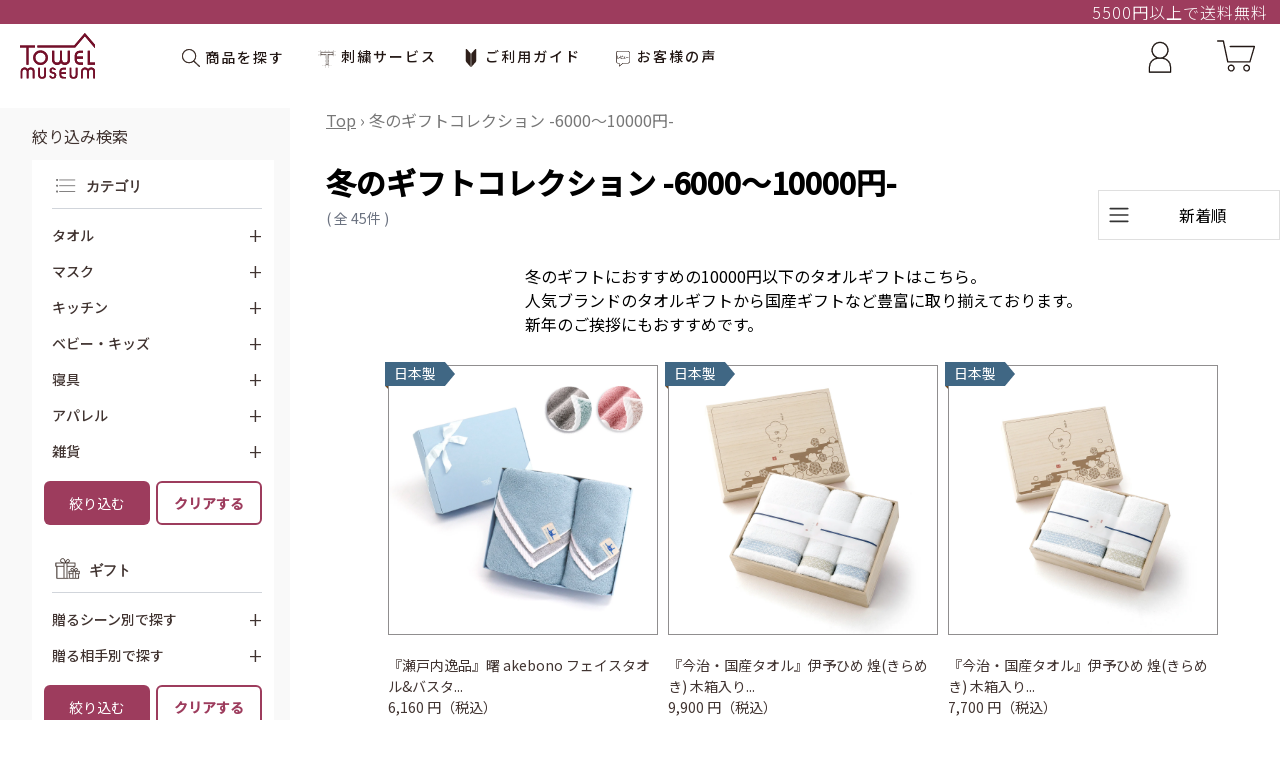

--- FILE ---
content_type: text/html; charset=utf-8
request_url: https://towelmuseum-shop.jp/collections/%E3%82%AE%E3%83%95%E3%83%88%E3%82%B3%E3%83%AC%E3%82%AF%E3%82%B7%E3%83%A7%E3%83%B3-6000-10000%E5%86%86
body_size: 44334
content:
<!doctype html>
<html class="no-js" lang="ja">
  <head>
    <meta charset="utf-8">
    <meta content="IE=edge,chrome=1" http-equiv="X-UA-Compatible">
    <meta content="width=device-width,initial-scale=1" name="viewport">
    <meta name="theme-color" content="#3a3a3a">

    <link crossorigin href="https://cdn.shopify.com" rel="preconnect">
    <link href="https://monorail-edge.shopifysvc.com" rel="preconnect">

    <!-- LOAD DIFFERENT FONT IN DIFFERENT PAGE -->
    <link href="https://fonts.gstatic.com" rel="preconnect">
    <link crossorigin="anonymous" href="https://fonts.googleapis.com/css2?family=Noto+Sans+JP:wght@300;400;500&display=swap" rel="stylesheet">

    
    
    <!-- LOAD DIFFERENT FONT IN DIFFERENT PAGE --><link rel="canonical" href="https://towelmuseum-shop.jp/collections/%e3%82%ae%e3%83%95%e3%83%88%e3%82%b3%e3%83%ac%e3%82%af%e3%82%b7%e3%83%a7%e3%83%b3-6000-10000%e5%86%86"><link rel="shortcut icon" href="//towelmuseum-shop.jp/cdn/shop/files/towel-museum-favicon_32x32.png?v=1614389134" type="image/png"><title>冬のギフトコレクション -6000〜10000円-
&ndash;
        タオル美術館公式オンラインショップ</title><meta name="description" content="冬のギフトにおすすめの10000円以下のタオルギフトはこちら。人気ブランドのタオルギフトからキャラクターギフトなど豊富に取り揃えております。新年のご挨拶にもおすすめです。"><link href="//towelmuseum-shop.jp/cdn/shop/t/69/assets/tailwind.min.css?v=84331320030130029791697506492" rel="stylesheet" type="text/css" media="all" />
    <link href="//towelmuseum-shop.jp/cdn/shop/t/69/assets/t-style.css?v=12297975664116137751643767002" rel="stylesheet" type="text/css" media="all" />
    <link href="//towelmuseum-shop.jp/cdn/shop/t/69/assets/add-design.css?v=35914411430785668341767606480" rel="stylesheet" type="text/css" media="all" />
    <script src="//towelmuseum-shop.jp/cdn/shop/t/69/assets/t_jquery.js?v=8324501383853434791713319160" type="text/javascript"></script>

    
      <link rel="prefetch" href="//towelmuseum-shop.jp/cdn/shop/t/69/assets/towel-vendor.bundle.js?v=94149185738528350251756267225" as="script">
      <link rel="prefetch" href="//towelmuseum-shop.jp/cdn/shop/t/69/assets/towel-product.bundle.js?v=68395388723678294511756267225" as="script">
      <link rel="prefetch" href="//towelmuseum-shop.jp/cdn/shop/t/69/assets/towel-cart.bundle.js?v=114943146285620255391756267224" as="script">
    

    <script type="text/javascript">
      if (window.MSInputMethodContext && document.documentMode) {
        var scripts = document.getElementsByTagName("script")[0];
        var polyfill = document.createElement("script");
        polyfill.defer = true;
        polyfill.src = "//towelmuseum-shop.jp/cdn/shop/t/69/assets/ie11CustomProperties.min.js?v=146208399201472936201643767000";

        scripts.parentNode.insertBefore(polyfill, scripts);
      }
      /* polyfill purpose */
      window.requestIdleCallback = window.requestIdleCallback || function (cb) {
        var start = Date.now();
        return setTimeout(function () {
          cb({
            didTimeout: false,
            timeRemaining: function () {
              return Math.max(0, 50 - (Date.now() - start));
            }
          });
        }, 1);
      };

      window.cancelIdleCallback = window.cancelIdleCallback || function (id) {
        clearTimeout(id);
      };
      document.documentElement.className = document
        .documentElement
        .className
        .replace("no-js", "js");
      window.Towel = typeof Towel == "undefined"
        ? {}
        : Towel;
      Towel.template = "collection";
      // Google Tag Manager    
      (function(w,d,s,l,i){w[l]=w[l]||[];w[l].push({'gtm.start':
      new Date().getTime(),event:'gtm.js'});var f=d.getElementsByTagName(s)[0],
      j=d.createElement(s),dl=l!='dataLayer'?'&l='+l:'';j.async=true;j.src=
      'https://www.googletagmanager.com/gtm.js?id='+i+dl;f.parentNode.insertBefore(j,f);
      })(window,document,'script','dataLayer','GTM-KNQK5M5');
      // End Google Tag Manager
    </script>
<!-- Global site tag (gtag.js) - Google Ads: 780513969 -->
<script async src="https://www.googletagmanager.com/gtag/js?id=AW-780513969"></script>
<script>
  window.dataLayer = window.dataLayer || [];
  function gtag(){dataLayer.push(arguments);}
  gtag('js', new Date());

  gtag('config', 'AW-780513969');
</script>

    <script>window.performance && window.performance.mark && window.performance.mark('shopify.content_for_header.start');</script><meta name="google-site-verification" content="t82VIllNPbdcWdUO_wxNqraUKxj8eUCnwFSgfrFWC9M">
<meta name="facebook-domain-verification" content="bzpbut5jlfjhfjkixek3cu5njpxq51">
<meta id="shopify-digital-wallet" name="shopify-digital-wallet" content="/48767959189/digital_wallets/dialog">
<meta name="shopify-checkout-api-token" content="bb67278ebe7217cabbfa24d6dd8f02f7">
<link rel="alternate" type="application/atom+xml" title="Feed" href="/collections/%E3%82%AE%E3%83%95%E3%83%88%E3%82%B3%E3%83%AC%E3%82%AF%E3%82%B7%E3%83%A7%E3%83%B3-6000-10000%E5%86%86.atom" />
<link rel="alternate" type="application/json+oembed" href="https://towelmuseum-shop.jp/collections/%e3%82%ae%e3%83%95%e3%83%88%e3%82%b3%e3%83%ac%e3%82%af%e3%82%b7%e3%83%a7%e3%83%b3-6000-10000%e5%86%86.oembed">
<script async="async" src="/checkouts/internal/preloads.js?locale=ja-JP"></script>
<link rel="preconnect" href="https://shop.app" crossorigin="anonymous">
<script async="async" src="https://shop.app/checkouts/internal/preloads.js?locale=ja-JP&shop_id=48767959189" crossorigin="anonymous"></script>
<script id="shopify-features" type="application/json">{"accessToken":"bb67278ebe7217cabbfa24d6dd8f02f7","betas":["rich-media-storefront-analytics"],"domain":"towelmuseum-shop.jp","predictiveSearch":false,"shopId":48767959189,"locale":"ja"}</script>
<script>var Shopify = Shopify || {};
Shopify.shop = "towel-museum.myshopify.com";
Shopify.locale = "ja";
Shopify.currency = {"active":"JPY","rate":"1.0"};
Shopify.country = "JP";
Shopify.theme = {"name":"towel-museum.myshopify.com\/main","id":130527363324,"schema_name":"Debut","schema_version":"17.4.1","theme_store_id":null,"role":"main"};
Shopify.theme.handle = "null";
Shopify.theme.style = {"id":null,"handle":null};
Shopify.cdnHost = "towelmuseum-shop.jp/cdn";
Shopify.routes = Shopify.routes || {};
Shopify.routes.root = "/";</script>
<script type="module">!function(o){(o.Shopify=o.Shopify||{}).modules=!0}(window);</script>
<script>!function(o){function n(){var o=[];function n(){o.push(Array.prototype.slice.apply(arguments))}return n.q=o,n}var t=o.Shopify=o.Shopify||{};t.loadFeatures=n(),t.autoloadFeatures=n()}(window);</script>
<script>
  window.ShopifyPay = window.ShopifyPay || {};
  window.ShopifyPay.apiHost = "shop.app\/pay";
  window.ShopifyPay.redirectState = null;
</script>
<script id="shop-js-analytics" type="application/json">{"pageType":"collection"}</script>
<script defer="defer" async type="module" src="//towelmuseum-shop.jp/cdn/shopifycloud/shop-js/modules/v2/client.init-shop-cart-sync_0MstufBG.ja.esm.js"></script>
<script defer="defer" async type="module" src="//towelmuseum-shop.jp/cdn/shopifycloud/shop-js/modules/v2/chunk.common_jll-23Z1.esm.js"></script>
<script defer="defer" async type="module" src="//towelmuseum-shop.jp/cdn/shopifycloud/shop-js/modules/v2/chunk.modal_HXih6-AF.esm.js"></script>
<script type="module">
  await import("//towelmuseum-shop.jp/cdn/shopifycloud/shop-js/modules/v2/client.init-shop-cart-sync_0MstufBG.ja.esm.js");
await import("//towelmuseum-shop.jp/cdn/shopifycloud/shop-js/modules/v2/chunk.common_jll-23Z1.esm.js");
await import("//towelmuseum-shop.jp/cdn/shopifycloud/shop-js/modules/v2/chunk.modal_HXih6-AF.esm.js");

  window.Shopify.SignInWithShop?.initShopCartSync?.({"fedCMEnabled":true,"windoidEnabled":true});

</script>
<script>
  window.Shopify = window.Shopify || {};
  if (!window.Shopify.featureAssets) window.Shopify.featureAssets = {};
  window.Shopify.featureAssets['shop-js'] = {"shop-cart-sync":["modules/v2/client.shop-cart-sync_DN7iwvRY.ja.esm.js","modules/v2/chunk.common_jll-23Z1.esm.js","modules/v2/chunk.modal_HXih6-AF.esm.js"],"init-fed-cm":["modules/v2/client.init-fed-cm_DmZOWWut.ja.esm.js","modules/v2/chunk.common_jll-23Z1.esm.js","modules/v2/chunk.modal_HXih6-AF.esm.js"],"shop-cash-offers":["modules/v2/client.shop-cash-offers_HFfvn_Gz.ja.esm.js","modules/v2/chunk.common_jll-23Z1.esm.js","modules/v2/chunk.modal_HXih6-AF.esm.js"],"shop-login-button":["modules/v2/client.shop-login-button_BVN3pvk0.ja.esm.js","modules/v2/chunk.common_jll-23Z1.esm.js","modules/v2/chunk.modal_HXih6-AF.esm.js"],"pay-button":["modules/v2/client.pay-button_CyS_4GVi.ja.esm.js","modules/v2/chunk.common_jll-23Z1.esm.js","modules/v2/chunk.modal_HXih6-AF.esm.js"],"shop-button":["modules/v2/client.shop-button_zh22db91.ja.esm.js","modules/v2/chunk.common_jll-23Z1.esm.js","modules/v2/chunk.modal_HXih6-AF.esm.js"],"avatar":["modules/v2/client.avatar_BTnouDA3.ja.esm.js"],"init-windoid":["modules/v2/client.init-windoid_BlVJIuJ5.ja.esm.js","modules/v2/chunk.common_jll-23Z1.esm.js","modules/v2/chunk.modal_HXih6-AF.esm.js"],"init-shop-for-new-customer-accounts":["modules/v2/client.init-shop-for-new-customer-accounts_BqzwtUK7.ja.esm.js","modules/v2/client.shop-login-button_BVN3pvk0.ja.esm.js","modules/v2/chunk.common_jll-23Z1.esm.js","modules/v2/chunk.modal_HXih6-AF.esm.js"],"init-shop-email-lookup-coordinator":["modules/v2/client.init-shop-email-lookup-coordinator_DKDv3hKi.ja.esm.js","modules/v2/chunk.common_jll-23Z1.esm.js","modules/v2/chunk.modal_HXih6-AF.esm.js"],"init-shop-cart-sync":["modules/v2/client.init-shop-cart-sync_0MstufBG.ja.esm.js","modules/v2/chunk.common_jll-23Z1.esm.js","modules/v2/chunk.modal_HXih6-AF.esm.js"],"shop-toast-manager":["modules/v2/client.shop-toast-manager_BkVvTGW3.ja.esm.js","modules/v2/chunk.common_jll-23Z1.esm.js","modules/v2/chunk.modal_HXih6-AF.esm.js"],"init-customer-accounts":["modules/v2/client.init-customer-accounts_CZbUHFPX.ja.esm.js","modules/v2/client.shop-login-button_BVN3pvk0.ja.esm.js","modules/v2/chunk.common_jll-23Z1.esm.js","modules/v2/chunk.modal_HXih6-AF.esm.js"],"init-customer-accounts-sign-up":["modules/v2/client.init-customer-accounts-sign-up_C0QA8nCd.ja.esm.js","modules/v2/client.shop-login-button_BVN3pvk0.ja.esm.js","modules/v2/chunk.common_jll-23Z1.esm.js","modules/v2/chunk.modal_HXih6-AF.esm.js"],"shop-follow-button":["modules/v2/client.shop-follow-button_CSkbpFfm.ja.esm.js","modules/v2/chunk.common_jll-23Z1.esm.js","modules/v2/chunk.modal_HXih6-AF.esm.js"],"checkout-modal":["modules/v2/client.checkout-modal_rYdHFJTE.ja.esm.js","modules/v2/chunk.common_jll-23Z1.esm.js","modules/v2/chunk.modal_HXih6-AF.esm.js"],"shop-login":["modules/v2/client.shop-login_DeXIozZF.ja.esm.js","modules/v2/chunk.common_jll-23Z1.esm.js","modules/v2/chunk.modal_HXih6-AF.esm.js"],"lead-capture":["modules/v2/client.lead-capture_DGEoeVgo.ja.esm.js","modules/v2/chunk.common_jll-23Z1.esm.js","modules/v2/chunk.modal_HXih6-AF.esm.js"],"payment-terms":["modules/v2/client.payment-terms_BXPcfuME.ja.esm.js","modules/v2/chunk.common_jll-23Z1.esm.js","modules/v2/chunk.modal_HXih6-AF.esm.js"]};
</script>
<script>(function() {
  var isLoaded = false;
  function asyncLoad() {
    if (isLoaded) return;
    isLoaded = true;
    var urls = ["https:\/\/chimpstatic.com\/mcjs-connected\/js\/users\/c068ac910aa4e7c9cd608332c\/c77b0f9f4d39b731fe0f43f2f.js?shop=towel-museum.myshopify.com"];
    for (var i = 0; i < urls.length; i++) {
      var s = document.createElement('script');
      s.type = 'text/javascript';
      s.async = true;
      s.src = urls[i];
      var x = document.getElementsByTagName('script')[0];
      x.parentNode.insertBefore(s, x);
    }
  };
  if(window.attachEvent) {
    window.attachEvent('onload', asyncLoad);
  } else {
    window.addEventListener('load', asyncLoad, false);
  }
})();</script>
<script id="__st">var __st={"a":48767959189,"offset":32400,"reqid":"51895d85-4b79-43ef-9206-567b8079c675-1769146165","pageurl":"towelmuseum-shop.jp\/collections\/%E3%82%AE%E3%83%95%E3%83%88%E3%82%B3%E3%83%AC%E3%82%AF%E3%82%B7%E3%83%A7%E3%83%B3-6000-10000%E5%86%86","u":"2eb9ad139453","p":"collection","rtyp":"collection","rid":408856330492};</script>
<script>window.ShopifyPaypalV4VisibilityTracking = true;</script>
<script id="captcha-bootstrap">!function(){'use strict';const t='contact',e='account',n='new_comment',o=[[t,t],['blogs',n],['comments',n],[t,'customer']],c=[[e,'customer_login'],[e,'guest_login'],[e,'recover_customer_password'],[e,'create_customer']],r=t=>t.map((([t,e])=>`form[action*='/${t}']:not([data-nocaptcha='true']) input[name='form_type'][value='${e}']`)).join(','),a=t=>()=>t?[...document.querySelectorAll(t)].map((t=>t.form)):[];function s(){const t=[...o],e=r(t);return a(e)}const i='password',u='form_key',d=['recaptcha-v3-token','g-recaptcha-response','h-captcha-response',i],f=()=>{try{return window.sessionStorage}catch{return}},m='__shopify_v',_=t=>t.elements[u];function p(t,e,n=!1){try{const o=window.sessionStorage,c=JSON.parse(o.getItem(e)),{data:r}=function(t){const{data:e,action:n}=t;return t[m]||n?{data:e,action:n}:{data:t,action:n}}(c);for(const[e,n]of Object.entries(r))t.elements[e]&&(t.elements[e].value=n);n&&o.removeItem(e)}catch(o){console.error('form repopulation failed',{error:o})}}const l='form_type',E='cptcha';function T(t){t.dataset[E]=!0}const w=window,h=w.document,L='Shopify',v='ce_forms',y='captcha';let A=!1;((t,e)=>{const n=(g='f06e6c50-85a8-45c8-87d0-21a2b65856fe',I='https://cdn.shopify.com/shopifycloud/storefront-forms-hcaptcha/ce_storefront_forms_captcha_hcaptcha.v1.5.2.iife.js',D={infoText:'hCaptchaによる保護',privacyText:'プライバシー',termsText:'利用規約'},(t,e,n)=>{const o=w[L][v],c=o.bindForm;if(c)return c(t,g,e,D).then(n);var r;o.q.push([[t,g,e,D],n]),r=I,A||(h.body.append(Object.assign(h.createElement('script'),{id:'captcha-provider',async:!0,src:r})),A=!0)});var g,I,D;w[L]=w[L]||{},w[L][v]=w[L][v]||{},w[L][v].q=[],w[L][y]=w[L][y]||{},w[L][y].protect=function(t,e){n(t,void 0,e),T(t)},Object.freeze(w[L][y]),function(t,e,n,w,h,L){const[v,y,A,g]=function(t,e,n){const i=e?o:[],u=t?c:[],d=[...i,...u],f=r(d),m=r(i),_=r(d.filter((([t,e])=>n.includes(e))));return[a(f),a(m),a(_),s()]}(w,h,L),I=t=>{const e=t.target;return e instanceof HTMLFormElement?e:e&&e.form},D=t=>v().includes(t);t.addEventListener('submit',(t=>{const e=I(t);if(!e)return;const n=D(e)&&!e.dataset.hcaptchaBound&&!e.dataset.recaptchaBound,o=_(e),c=g().includes(e)&&(!o||!o.value);(n||c)&&t.preventDefault(),c&&!n&&(function(t){try{if(!f())return;!function(t){const e=f();if(!e)return;const n=_(t);if(!n)return;const o=n.value;o&&e.removeItem(o)}(t);const e=Array.from(Array(32),(()=>Math.random().toString(36)[2])).join('');!function(t,e){_(t)||t.append(Object.assign(document.createElement('input'),{type:'hidden',name:u})),t.elements[u].value=e}(t,e),function(t,e){const n=f();if(!n)return;const o=[...t.querySelectorAll(`input[type='${i}']`)].map((({name:t})=>t)),c=[...d,...o],r={};for(const[a,s]of new FormData(t).entries())c.includes(a)||(r[a]=s);n.setItem(e,JSON.stringify({[m]:1,action:t.action,data:r}))}(t,e)}catch(e){console.error('failed to persist form',e)}}(e),e.submit())}));const S=(t,e)=>{t&&!t.dataset[E]&&(n(t,e.some((e=>e===t))),T(t))};for(const o of['focusin','change'])t.addEventListener(o,(t=>{const e=I(t);D(e)&&S(e,y())}));const B=e.get('form_key'),M=e.get(l),P=B&&M;t.addEventListener('DOMContentLoaded',(()=>{const t=y();if(P)for(const e of t)e.elements[l].value===M&&p(e,B);[...new Set([...A(),...v().filter((t=>'true'===t.dataset.shopifyCaptcha))])].forEach((e=>S(e,t)))}))}(h,new URLSearchParams(w.location.search),n,t,e,['guest_login'])})(!1,!0)}();</script>
<script integrity="sha256-4kQ18oKyAcykRKYeNunJcIwy7WH5gtpwJnB7kiuLZ1E=" data-source-attribution="shopify.loadfeatures" defer="defer" src="//towelmuseum-shop.jp/cdn/shopifycloud/storefront/assets/storefront/load_feature-a0a9edcb.js" crossorigin="anonymous"></script>
<script crossorigin="anonymous" defer="defer" src="//towelmuseum-shop.jp/cdn/shopifycloud/storefront/assets/shopify_pay/storefront-65b4c6d7.js?v=20250812"></script>
<script data-source-attribution="shopify.dynamic_checkout.dynamic.init">var Shopify=Shopify||{};Shopify.PaymentButton=Shopify.PaymentButton||{isStorefrontPortableWallets:!0,init:function(){window.Shopify.PaymentButton.init=function(){};var t=document.createElement("script");t.src="https://towelmuseum-shop.jp/cdn/shopifycloud/portable-wallets/latest/portable-wallets.ja.js",t.type="module",document.head.appendChild(t)}};
</script>
<script data-source-attribution="shopify.dynamic_checkout.buyer_consent">
  function portableWalletsHideBuyerConsent(e){var t=document.getElementById("shopify-buyer-consent"),n=document.getElementById("shopify-subscription-policy-button");t&&n&&(t.classList.add("hidden"),t.setAttribute("aria-hidden","true"),n.removeEventListener("click",e))}function portableWalletsShowBuyerConsent(e){var t=document.getElementById("shopify-buyer-consent"),n=document.getElementById("shopify-subscription-policy-button");t&&n&&(t.classList.remove("hidden"),t.removeAttribute("aria-hidden"),n.addEventListener("click",e))}window.Shopify?.PaymentButton&&(window.Shopify.PaymentButton.hideBuyerConsent=portableWalletsHideBuyerConsent,window.Shopify.PaymentButton.showBuyerConsent=portableWalletsShowBuyerConsent);
</script>
<script data-source-attribution="shopify.dynamic_checkout.cart.bootstrap">document.addEventListener("DOMContentLoaded",(function(){function t(){return document.querySelector("shopify-accelerated-checkout-cart, shopify-accelerated-checkout")}if(t())Shopify.PaymentButton.init();else{new MutationObserver((function(e,n){t()&&(Shopify.PaymentButton.init(),n.disconnect())})).observe(document.body,{childList:!0,subtree:!0})}}));
</script>
<link id="shopify-accelerated-checkout-styles" rel="stylesheet" media="screen" href="https://towelmuseum-shop.jp/cdn/shopifycloud/portable-wallets/latest/accelerated-checkout-backwards-compat.css" crossorigin="anonymous">
<style id="shopify-accelerated-checkout-cart">
        #shopify-buyer-consent {
  margin-top: 1em;
  display: inline-block;
  width: 100%;
}

#shopify-buyer-consent.hidden {
  display: none;
}

#shopify-subscription-policy-button {
  background: none;
  border: none;
  padding: 0;
  text-decoration: underline;
  font-size: inherit;
  cursor: pointer;
}

#shopify-subscription-policy-button::before {
  box-shadow: none;
}

      </style>

<script>window.performance && window.performance.mark && window.performance.mark('shopify.content_for_header.end');</script>
  <link href="https://monorail-edge.shopifysvc.com" rel="dns-prefetch">
<script>(function(){if ("sendBeacon" in navigator && "performance" in window) {try {var session_token_from_headers = performance.getEntriesByType('navigation')[0].serverTiming.find(x => x.name == '_s').description;} catch {var session_token_from_headers = undefined;}var session_cookie_matches = document.cookie.match(/_shopify_s=([^;]*)/);var session_token_from_cookie = session_cookie_matches && session_cookie_matches.length === 2 ? session_cookie_matches[1] : "";var session_token = session_token_from_headers || session_token_from_cookie || "";function handle_abandonment_event(e) {var entries = performance.getEntries().filter(function(entry) {return /monorail-edge.shopifysvc.com/.test(entry.name);});if (!window.abandonment_tracked && entries.length === 0) {window.abandonment_tracked = true;var currentMs = Date.now();var navigation_start = performance.timing.navigationStart;var payload = {shop_id: 48767959189,url: window.location.href,navigation_start,duration: currentMs - navigation_start,session_token,page_type: "collection"};window.navigator.sendBeacon("https://monorail-edge.shopifysvc.com/v1/produce", JSON.stringify({schema_id: "online_store_buyer_site_abandonment/1.1",payload: payload,metadata: {event_created_at_ms: currentMs,event_sent_at_ms: currentMs}}));}}window.addEventListener('pagehide', handle_abandonment_event);}}());</script>
<script id="web-pixels-manager-setup">(function e(e,d,r,n,o){if(void 0===o&&(o={}),!Boolean(null===(a=null===(i=window.Shopify)||void 0===i?void 0:i.analytics)||void 0===a?void 0:a.replayQueue)){var i,a;window.Shopify=window.Shopify||{};var t=window.Shopify;t.analytics=t.analytics||{};var s=t.analytics;s.replayQueue=[],s.publish=function(e,d,r){return s.replayQueue.push([e,d,r]),!0};try{self.performance.mark("wpm:start")}catch(e){}var l=function(){var e={modern:/Edge?\/(1{2}[4-9]|1[2-9]\d|[2-9]\d{2}|\d{4,})\.\d+(\.\d+|)|Firefox\/(1{2}[4-9]|1[2-9]\d|[2-9]\d{2}|\d{4,})\.\d+(\.\d+|)|Chrom(ium|e)\/(9{2}|\d{3,})\.\d+(\.\d+|)|(Maci|X1{2}).+ Version\/(15\.\d+|(1[6-9]|[2-9]\d|\d{3,})\.\d+)([,.]\d+|)( \(\w+\)|)( Mobile\/\w+|) Safari\/|Chrome.+OPR\/(9{2}|\d{3,})\.\d+\.\d+|(CPU[ +]OS|iPhone[ +]OS|CPU[ +]iPhone|CPU IPhone OS|CPU iPad OS)[ +]+(15[._]\d+|(1[6-9]|[2-9]\d|\d{3,})[._]\d+)([._]\d+|)|Android:?[ /-](13[3-9]|1[4-9]\d|[2-9]\d{2}|\d{4,})(\.\d+|)(\.\d+|)|Android.+Firefox\/(13[5-9]|1[4-9]\d|[2-9]\d{2}|\d{4,})\.\d+(\.\d+|)|Android.+Chrom(ium|e)\/(13[3-9]|1[4-9]\d|[2-9]\d{2}|\d{4,})\.\d+(\.\d+|)|SamsungBrowser\/([2-9]\d|\d{3,})\.\d+/,legacy:/Edge?\/(1[6-9]|[2-9]\d|\d{3,})\.\d+(\.\d+|)|Firefox\/(5[4-9]|[6-9]\d|\d{3,})\.\d+(\.\d+|)|Chrom(ium|e)\/(5[1-9]|[6-9]\d|\d{3,})\.\d+(\.\d+|)([\d.]+$|.*Safari\/(?![\d.]+ Edge\/[\d.]+$))|(Maci|X1{2}).+ Version\/(10\.\d+|(1[1-9]|[2-9]\d|\d{3,})\.\d+)([,.]\d+|)( \(\w+\)|)( Mobile\/\w+|) Safari\/|Chrome.+OPR\/(3[89]|[4-9]\d|\d{3,})\.\d+\.\d+|(CPU[ +]OS|iPhone[ +]OS|CPU[ +]iPhone|CPU IPhone OS|CPU iPad OS)[ +]+(10[._]\d+|(1[1-9]|[2-9]\d|\d{3,})[._]\d+)([._]\d+|)|Android:?[ /-](13[3-9]|1[4-9]\d|[2-9]\d{2}|\d{4,})(\.\d+|)(\.\d+|)|Mobile Safari.+OPR\/([89]\d|\d{3,})\.\d+\.\d+|Android.+Firefox\/(13[5-9]|1[4-9]\d|[2-9]\d{2}|\d{4,})\.\d+(\.\d+|)|Android.+Chrom(ium|e)\/(13[3-9]|1[4-9]\d|[2-9]\d{2}|\d{4,})\.\d+(\.\d+|)|Android.+(UC? ?Browser|UCWEB|U3)[ /]?(15\.([5-9]|\d{2,})|(1[6-9]|[2-9]\d|\d{3,})\.\d+)\.\d+|SamsungBrowser\/(5\.\d+|([6-9]|\d{2,})\.\d+)|Android.+MQ{2}Browser\/(14(\.(9|\d{2,})|)|(1[5-9]|[2-9]\d|\d{3,})(\.\d+|))(\.\d+|)|K[Aa][Ii]OS\/(3\.\d+|([4-9]|\d{2,})\.\d+)(\.\d+|)/},d=e.modern,r=e.legacy,n=navigator.userAgent;return n.match(d)?"modern":n.match(r)?"legacy":"unknown"}(),u="modern"===l?"modern":"legacy",c=(null!=n?n:{modern:"",legacy:""})[u],f=function(e){return[e.baseUrl,"/wpm","/b",e.hashVersion,"modern"===e.buildTarget?"m":"l",".js"].join("")}({baseUrl:d,hashVersion:r,buildTarget:u}),m=function(e){var d=e.version,r=e.bundleTarget,n=e.surface,o=e.pageUrl,i=e.monorailEndpoint;return{emit:function(e){var a=e.status,t=e.errorMsg,s=(new Date).getTime(),l=JSON.stringify({metadata:{event_sent_at_ms:s},events:[{schema_id:"web_pixels_manager_load/3.1",payload:{version:d,bundle_target:r,page_url:o,status:a,surface:n,error_msg:t},metadata:{event_created_at_ms:s}}]});if(!i)return console&&console.warn&&console.warn("[Web Pixels Manager] No Monorail endpoint provided, skipping logging."),!1;try{return self.navigator.sendBeacon.bind(self.navigator)(i,l)}catch(e){}var u=new XMLHttpRequest;try{return u.open("POST",i,!0),u.setRequestHeader("Content-Type","text/plain"),u.send(l),!0}catch(e){return console&&console.warn&&console.warn("[Web Pixels Manager] Got an unhandled error while logging to Monorail."),!1}}}}({version:r,bundleTarget:l,surface:e.surface,pageUrl:self.location.href,monorailEndpoint:e.monorailEndpoint});try{o.browserTarget=l,function(e){var d=e.src,r=e.async,n=void 0===r||r,o=e.onload,i=e.onerror,a=e.sri,t=e.scriptDataAttributes,s=void 0===t?{}:t,l=document.createElement("script"),u=document.querySelector("head"),c=document.querySelector("body");if(l.async=n,l.src=d,a&&(l.integrity=a,l.crossOrigin="anonymous"),s)for(var f in s)if(Object.prototype.hasOwnProperty.call(s,f))try{l.dataset[f]=s[f]}catch(e){}if(o&&l.addEventListener("load",o),i&&l.addEventListener("error",i),u)u.appendChild(l);else{if(!c)throw new Error("Did not find a head or body element to append the script");c.appendChild(l)}}({src:f,async:!0,onload:function(){if(!function(){var e,d;return Boolean(null===(d=null===(e=window.Shopify)||void 0===e?void 0:e.analytics)||void 0===d?void 0:d.initialized)}()){var d=window.webPixelsManager.init(e)||void 0;if(d){var r=window.Shopify.analytics;r.replayQueue.forEach((function(e){var r=e[0],n=e[1],o=e[2];d.publishCustomEvent(r,n,o)})),r.replayQueue=[],r.publish=d.publishCustomEvent,r.visitor=d.visitor,r.initialized=!0}}},onerror:function(){return m.emit({status:"failed",errorMsg:"".concat(f," has failed to load")})},sri:function(e){var d=/^sha384-[A-Za-z0-9+/=]+$/;return"string"==typeof e&&d.test(e)}(c)?c:"",scriptDataAttributes:o}),m.emit({status:"loading"})}catch(e){m.emit({status:"failed",errorMsg:(null==e?void 0:e.message)||"Unknown error"})}}})({shopId: 48767959189,storefrontBaseUrl: "https://towelmuseum-shop.jp",extensionsBaseUrl: "https://extensions.shopifycdn.com/cdn/shopifycloud/web-pixels-manager",monorailEndpoint: "https://monorail-edge.shopifysvc.com/unstable/produce_batch",surface: "storefront-renderer",enabledBetaFlags: ["2dca8a86"],webPixelsConfigList: [{"id":"1680376060","configuration":"{\"config\":\"{\\\"google_tag_ids\\\":[\\\"G-11Z3YGKBTT\\\",\\\"GT-5793B62L\\\",\\\"AW-17778358674\\\"],\\\"target_country\\\":\\\"JP\\\",\\\"gtag_events\\\":[{\\\"type\\\":\\\"search\\\",\\\"action_label\\\":\\\"G-11Z3YGKBTT\\\"},{\\\"type\\\":\\\"begin_checkout\\\",\\\"action_label\\\":\\\"G-11Z3YGKBTT\\\"},{\\\"type\\\":\\\"view_item\\\",\\\"action_label\\\":[\\\"G-11Z3YGKBTT\\\",\\\"MC-74WZE7YP1F\\\"]},{\\\"type\\\":\\\"purchase\\\",\\\"action_label\\\":[\\\"G-11Z3YGKBTT\\\",\\\"MC-74WZE7YP1F\\\",\\\"AW-17778358674\\\/ETX0COjN0dIbEJLzsJ1C\\\"]},{\\\"type\\\":\\\"page_view\\\",\\\"action_label\\\":[\\\"G-11Z3YGKBTT\\\",\\\"MC-74WZE7YP1F\\\"]},{\\\"type\\\":\\\"add_payment_info\\\",\\\"action_label\\\":\\\"G-11Z3YGKBTT\\\"},{\\\"type\\\":\\\"add_to_cart\\\",\\\"action_label\\\":[\\\"G-11Z3YGKBTT\\\",\\\"AW-17778358674\\\/VUBrCN6I3NIbEJLzsJ1C\\\"]}],\\\"enable_monitoring_mode\\\":false}\"}","eventPayloadVersion":"v1","runtimeContext":"OPEN","scriptVersion":"b2a88bafab3e21179ed38636efcd8a93","type":"APP","apiClientId":1780363,"privacyPurposes":[],"dataSharingAdjustments":{"protectedCustomerApprovalScopes":["read_customer_address","read_customer_email","read_customer_name","read_customer_personal_data","read_customer_phone"]}},{"id":"979534076","configuration":"{\"webPixelName\":\"Judge.me\"}","eventPayloadVersion":"v1","runtimeContext":"STRICT","scriptVersion":"34ad157958823915625854214640f0bf","type":"APP","apiClientId":683015,"privacyPurposes":["ANALYTICS"],"dataSharingAdjustments":{"protectedCustomerApprovalScopes":["read_customer_email","read_customer_name","read_customer_personal_data","read_customer_phone"]}},{"id":"232030460","configuration":"{\"pixel_id\":\"310429023938171\",\"pixel_type\":\"facebook_pixel\",\"metaapp_system_user_token\":\"-\"}","eventPayloadVersion":"v1","runtimeContext":"OPEN","scriptVersion":"ca16bc87fe92b6042fbaa3acc2fbdaa6","type":"APP","apiClientId":2329312,"privacyPurposes":["ANALYTICS","MARKETING","SALE_OF_DATA"],"dataSharingAdjustments":{"protectedCustomerApprovalScopes":["read_customer_address","read_customer_email","read_customer_name","read_customer_personal_data","read_customer_phone"]}},{"id":"48201980","configuration":"{\"partnerId\": \"110815\", \"environment\": \"prod\", \"countryCode\": \"JP\", \"logLevel\": \"debug\"}","eventPayloadVersion":"v1","runtimeContext":"STRICT","scriptVersion":"3add57fd2056b63da5cf857b4ed8b1f3","type":"APP","apiClientId":5829751,"privacyPurposes":["ANALYTICS","MARKETING","SALE_OF_DATA"],"dataSharingAdjustments":{"protectedCustomerApprovalScopes":[]}},{"id":"shopify-app-pixel","configuration":"{}","eventPayloadVersion":"v1","runtimeContext":"STRICT","scriptVersion":"0450","apiClientId":"shopify-pixel","type":"APP","privacyPurposes":["ANALYTICS","MARKETING"]},{"id":"shopify-custom-pixel","eventPayloadVersion":"v1","runtimeContext":"LAX","scriptVersion":"0450","apiClientId":"shopify-pixel","type":"CUSTOM","privacyPurposes":["ANALYTICS","MARKETING"]}],isMerchantRequest: false,initData: {"shop":{"name":"タオル美術館公式オンラインショップ","paymentSettings":{"currencyCode":"JPY"},"myshopifyDomain":"towel-museum.myshopify.com","countryCode":"JP","storefrontUrl":"https:\/\/towelmuseum-shop.jp"},"customer":null,"cart":null,"checkout":null,"productVariants":[],"purchasingCompany":null},},"https://towelmuseum-shop.jp/cdn","fcfee988w5aeb613cpc8e4bc33m6693e112",{"modern":"","legacy":""},{"shopId":"48767959189","storefrontBaseUrl":"https:\/\/towelmuseum-shop.jp","extensionBaseUrl":"https:\/\/extensions.shopifycdn.com\/cdn\/shopifycloud\/web-pixels-manager","surface":"storefront-renderer","enabledBetaFlags":"[\"2dca8a86\"]","isMerchantRequest":"false","hashVersion":"fcfee988w5aeb613cpc8e4bc33m6693e112","publish":"custom","events":"[[\"page_viewed\",{}],[\"collection_viewed\",{\"collection\":{\"id\":\"408856330492\",\"title\":\"冬のギフトコレクション -6000〜10000円-\",\"productVariants\":[{\"price\":{\"amount\":6160.0,\"currencyCode\":\"JPY\"},\"product\":{\"title\":\"『瀬戸内逸品』曙 akebono  フェイスタオル\u0026バスタオル セット\",\"vendor\":\"SETOUCHIIPPIN\",\"id\":\"8754250907900\",\"untranslatedTitle\":\"『瀬戸内逸品』曙 akebono  フェイスタオル\u0026バスタオル セット\",\"url\":\"\/products\/gift-27-1122-1123\",\"type\":\"ギフト\"},\"id\":\"46460887138556\",\"image\":{\"src\":\"\/\/towelmuseum-shop.jp\/cdn\/shop\/files\/gift-27-1122-1123-b-top.jpg?v=1726705644\"},\"sku\":\"gift-27-1122-1123-B\",\"title\":\"ブルー\",\"untranslatedTitle\":\"ブルー\"},{\"price\":{\"amount\":9900.0,\"currencyCode\":\"JPY\"},\"product\":{\"title\":\"『今治・国産タオル』伊予ひめ  煌(きらめき)  木箱入りギフト（フェイスタオル×2,バスタオル×1）\",\"vendor\":\"iyohime\",\"id\":\"8718308737276\",\"untranslatedTitle\":\"『今治・国産タオル』伊予ひめ  煌(きらめき)  木箱入りギフト（フェイスタオル×2,バスタオル×1）\",\"url\":\"\/products\/24-1269090\",\"type\":\"ギフト\"},\"id\":\"46297496813820\",\"image\":{\"src\":\"\/\/towelmuseum-shop.jp\/cdn\/shop\/files\/24-1269090-m-top.jpg?v=1722576592\"},\"sku\":\"24-1269090-M\",\"title\":\"Default Title\",\"untranslatedTitle\":\"Default Title\"},{\"price\":{\"amount\":7700.0,\"currencyCode\":\"JPY\"},\"product\":{\"title\":\"『今治・国産タオル』伊予ひめ  煌(きらめき)  木箱入りギフト（フェイスタオル×1,バスタオル×1）\",\"vendor\":\"iyohime\",\"id\":\"8718302544124\",\"untranslatedTitle\":\"『今治・国産タオル』伊予ひめ  煌(きらめき)  木箱入りギフト（フェイスタオル×1,バスタオル×1）\",\"url\":\"\/products\/24-1269070\",\"type\":\"ギフト\"},\"id\":\"46297486164220\",\"image\":{\"src\":\"\/\/towelmuseum-shop.jp\/cdn\/shop\/files\/24-1269070-m-top.jpg?v=1722572320\"},\"sku\":\"24-1269070-M\",\"title\":\"Default Title\",\"untranslatedTitle\":\"Default Title\"},{\"price\":{\"amount\":8800.0,\"currencyCode\":\"JPY\"},\"product\":{\"title\":\"『TOWEL THINK LAB』 コトニィ  フェイスタオル2枚セット\",\"vendor\":\"TOWEL THINK LAB\",\"id\":\"8538731577596\",\"untranslatedTitle\":\"『TOWEL THINK LAB』 コトニィ  フェイスタオル2枚セット\",\"url\":\"\/products\/gift-22-1452350\",\"type\":\"ギフト\"},\"id\":\"45816036655356\",\"image\":{\"src\":\"\/\/towelmuseum-shop.jp\/cdn\/shop\/files\/gift-22-1452350-b-ow-top.jpg?v=1716967566\"},\"sku\":\"gift-22-1452350-B-OW\",\"title\":\"ブルー×オフホワイト\",\"untranslatedTitle\":\"ブルー×オフホワイト\"},{\"price\":{\"amount\":6160.0,\"currencyCode\":\"JPY\"},\"product\":{\"title\":\"『Disney KIDEA』IRODORU スタイギフトセット（プリンセス）\",\"vendor\":\"Disney KIDEA\",\"id\":\"8298512417020\",\"untranslatedTitle\":\"『Disney KIDEA』IRODORU スタイギフトセット（プリンセス）\",\"url\":\"\/products\/71-1289560-b\",\"type\":\"ギフト\"},\"id\":\"45118497292540\",\"image\":{\"src\":\"\/\/towelmuseum-shop.jp\/cdn\/shop\/files\/gift-71-1287180-b-lb-pp.jpg?v=1709605331\"},\"sku\":\"71-1289560-B\",\"title\":\"Default Title\",\"untranslatedTitle\":\"Default Title\"},{\"price\":{\"amount\":6160.0,\"currencyCode\":\"JPY\"},\"product\":{\"title\":\"『Disney KIDEA』IRODORU スタイギフトセット（トイ・ストーリー）\",\"vendor\":\"Disney KIDEA\",\"id\":\"8298511532284\",\"untranslatedTitle\":\"『Disney KIDEA』IRODORU スタイギフトセット（トイ・ストーリー）\",\"url\":\"\/products\/71-1289560-g\",\"type\":\"ギフト\"},\"id\":\"45118495523068\",\"image\":{\"src\":\"\/\/towelmuseum-shop.jp\/cdn\/shop\/files\/gift-71-1287180-g-lg-nb.jpg?v=1709605036\"},\"sku\":\"71-1289560-G\",\"title\":\"Default Title\",\"untranslatedTitle\":\"Default Title\"},{\"price\":{\"amount\":7700.0,\"currencyCode\":\"JPY\"},\"product\":{\"title\":\"『Disney KIDEA』OKUYUKI タオルハンカチ＆スタイ ギフトセット\",\"vendor\":\"Disney KIDEA\",\"id\":\"8043102372092\",\"untranslatedTitle\":\"『Disney KIDEA』OKUYUKI タオルハンカチ＆スタイ ギフトセット\",\"url\":\"\/products\/gift-2023kd-71-127th1-sty1\",\"type\":\"ギフト\"},\"id\":\"44324091855100\",\"image\":{\"src\":\"\/\/towelmuseum-shop.jp\/cdn\/shop\/products\/GIFT_2023KD_71-127TH1-STY1.jpg?v=1681112109\"},\"sku\":\"GIFT-2023KD-71-127TH1-STY1\",\"title\":\"Default Title\",\"untranslatedTitle\":\"Default Title\"},{\"price\":{\"amount\":9350.0,\"currencyCode\":\"JPY\"},\"product\":{\"title\":\"『Disney KIDEA』ERABU オールアイテムベビーギフト\",\"vendor\":\"Disney KIDEA\",\"id\":\"7849678504188\",\"untranslatedTitle\":\"『Disney KIDEA』ERABU オールアイテムベビーギフト\",\"url\":\"\/products\/kd-71-1259850\",\"type\":\"ギフト\"},\"id\":\"43699040321788\",\"image\":{\"src\":\"\/\/towelmuseum-shop.jp\/cdn\/shop\/products\/71_125_5pset_b_gift.jpg?v=1662528481\"},\"sku\":\"71-1259850-B\",\"title\":\"ミッキーマウス\",\"untranslatedTitle\":\"ミッキーマウス\"},{\"price\":{\"amount\":8800.0,\"currencyCode\":\"JPY\"},\"product\":{\"title\":\"『ムーミン』 スターギフト  ベビーギフト(スタイ×1、ポンチョ×1、ミニタオル×1)\",\"vendor\":\"MOOMIN\",\"id\":\"8733469573372\",\"untranslatedTitle\":\"『ムーミン』 スターギフト  ベビーギフト(スタイ×1、ポンチョ×1、ミニタオル×1)\",\"url\":\"\/products\/47-7059080\",\"type\":\"ギフト\"},\"id\":\"46359206985980\",\"image\":{\"src\":\"\/\/towelmuseum-shop.jp\/cdn\/shop\/files\/47-7059080-gy-top.jpg?v=1724229307\"},\"sku\":\"47-7059080-GY\",\"title\":\"Default Title\",\"untranslatedTitle\":\"Default Title\"},{\"price\":{\"amount\":9790.0,\"currencyCode\":\"JPY\"},\"product\":{\"title\":\"『ムーミン』フラワーピクニック  フード付きバスタオル\u0026スタイB セット\",\"vendor\":\"MOOMIN\",\"id\":\"8134725828860\",\"untranslatedTitle\":\"『ムーミン』フラワーピクニック  フード付きバスタオル\u0026スタイB セット\",\"url\":\"\/products\/47-7049891\",\"type\":\"ギフト\"},\"id\":\"44624630612220\",\"image\":{\"src\":\"\/\/towelmuseum-shop.jp\/cdn\/shop\/files\/GIFT-47-704STYBTMT-bb-top.jpg?v=1695368204\"},\"sku\":\"47-7049891-B\",\"title\":\"ブルー\",\"untranslatedTitle\":\"ブルー\"},{\"price\":{\"amount\":9790.0,\"currencyCode\":\"JPY\"},\"product\":{\"title\":\"『ムーミン』フルーツミックス  フード付きバスタオル\u0026スタイB セット\",\"vendor\":\"MOOMIN\",\"id\":\"8134716326140\",\"untranslatedTitle\":\"『ムーミン』フルーツミックス  フード付きバスタオル\u0026スタイB セット\",\"url\":\"\/products\/47-7029891\",\"type\":\"ギフト\"},\"id\":\"44624576315644\",\"image\":{\"src\":\"\/\/towelmuseum-shop.jp\/cdn\/shop\/files\/GIFT-47-702STYBTMT-Bb-top.jpg?v=1695177094\"},\"sku\":\"47-7029891-B\",\"title\":\"ブルー\",\"untranslatedTitle\":\"ブルー\"},{\"price\":{\"amount\":9790.0,\"currencyCode\":\"JPY\"},\"product\":{\"title\":\"『ムーミン』フルーツミックス  フード付きバスタオル\u0026スタイA セット\",\"vendor\":\"MOOMIN\",\"id\":\"8122254786812\",\"untranslatedTitle\":\"『ムーミン』フルーツミックス  フード付きバスタオル\u0026スタイA セット\",\"url\":\"\/products\/47-7029890\",\"type\":\"ギフト\"},\"id\":\"44559222898940\",\"image\":{\"src\":\"\/\/towelmuseum-shop.jp\/cdn\/shop\/files\/GIFT-47-702STYBTMT-Ba-top.jpg?v=1695176611\"},\"sku\":\"47-7029890-B\",\"title\":\"ブルー\",\"untranslatedTitle\":\"ブルー\"},{\"price\":{\"amount\":6820.0,\"currencyCode\":\"JPY\"},\"product\":{\"title\":\"『TMOC』ナチュラルベア タオルセット\",\"vendor\":\"TMOC\",\"id\":\"7722480959740\",\"untranslatedTitle\":\"『TMOC』ナチュラルベア タオルセット\",\"url\":\"\/products\/tm-72-2129620\",\"type\":\"ギフト\"},\"id\":\"43149438845180\",\"image\":{\"src\":\"\/\/towelmuseum-shop.jp\/cdn\/shop\/products\/GIFT_2022baby_TM_1-CH.jpg?v=1654756477\"},\"sku\":\"72-2129620-IV\",\"title\":\"チェック柄\",\"untranslatedTitle\":\"チェック柄\"},{\"price\":{\"amount\":6380.0,\"currencyCode\":\"JPY\"},\"product\":{\"title\":\"『TMOC』バロン ファーストタオル ギフトセット\",\"vendor\":\"TMOC\",\"id\":\"8555567153404\",\"untranslatedTitle\":\"『TMOC』バロン ファーストタオル ギフトセット\",\"url\":\"\/products\/gift-72-215-towelall\",\"type\":\"ギフト\"},\"id\":\"45846505488636\",\"image\":{\"src\":\"\/\/towelmuseum-shop.jp\/cdn\/shop\/files\/gift-72-2150060-2151070-2152120-2153300-br-top.jpg?v=1716430835\"},\"sku\":\"gift-72-215-towelall\",\"title\":\"Default Title\",\"untranslatedTitle\":\"Default Title\"},{\"price\":{\"amount\":9790.0,\"currencyCode\":\"JPY\"},\"product\":{\"title\":\"『ムーミン』フラワーピクニック  フード付きバスタオル\u0026スタイA セット\",\"vendor\":\"MOOMIN\",\"id\":\"8122292732156\",\"untranslatedTitle\":\"『ムーミン』フラワーピクニック  フード付きバスタオル\u0026スタイA セット\",\"url\":\"\/products\/47-7049890\",\"type\":\"ギフト\"},\"id\":\"44559287189756\",\"image\":{\"src\":\"\/\/towelmuseum-shop.jp\/cdn\/shop\/files\/GIFT-47-704STYBTMT-ba-top.jpg?v=1695709362\"},\"sku\":\"47-7049890-B\",\"title\":\"ブルー\",\"untranslatedTitle\":\"ブルー\"},{\"price\":{\"amount\":6600.0,\"currencyCode\":\"JPY\"},\"product\":{\"title\":\"『DAKS』Newロゴハウスチェック ハーフケット\",\"vendor\":\"DAKS\",\"id\":\"8093228695804\",\"untranslatedTitle\":\"『DAKS』Newロゴハウスチェック ハーフケット\",\"url\":\"\/products\/55-5049600\",\"type\":\"ギフト\"},\"id\":\"44468280230140\",\"image\":{\"src\":\"\/\/towelmuseum-shop.jp\/cdn\/shop\/files\/55-5049600-br-top.jpg?v=1746775898\"},\"sku\":\"55-5049600-BR\",\"title\":\"ブラウン\",\"untranslatedTitle\":\"ブラウン\"},{\"price\":{\"amount\":6050.0,\"currencyCode\":\"JPY\"},\"product\":{\"title\":\"『TOWEL THINK LAB』 スビンリッチ ギフト(フェイスタオル×1)\",\"vendor\":\"TOWEL THINK LAB\",\"id\":\"6698423517333\",\"untranslatedTitle\":\"『TOWEL THINK LAB』 スビンリッチ ギフト(フェイスタオル×1)\",\"url\":\"\/products\/ttl-22-1029055\",\"type\":\"ギフト\"},\"id\":\"40111456419989\",\"image\":{\"src\":\"\/\/towelmuseum-shop.jp\/cdn\/shop\/products\/22_102_ft1_m_top_gift_1e09f9f6-9c84-4b9e-9d69-b0cc4c9ba844.jpg?v=1639719576\"},\"sku\":\"22-1029055-IV\",\"title\":\"Default Title\",\"untranslatedTitle\":\"Default Title\"},{\"price\":{\"amount\":8800.0,\"currencyCode\":\"JPY\"},\"product\":{\"title\":\"『TOWEL THINK LAB』 GIZAエクストラ ギフト(フェイスタオル×1)\",\"vendor\":\"TOWEL THINK LAB\",\"id\":\"6698398187669\",\"untranslatedTitle\":\"『TOWEL THINK LAB』 GIZAエクストラ ギフト(フェイスタオル×1)\",\"url\":\"\/products\/ttl-22-1179080\",\"type\":\"ギフト\"},\"id\":\"40111460352149\",\"image\":{\"src\":\"\/\/towelmuseum-shop.jp\/cdn\/shop\/products\/22_117_ft1_m_gift_82779d76-1d82-429c-95a2-2b1cbd0c0d07.jpg?v=1639703646\"},\"sku\":\"22-1179080-OW\",\"title\":\"Default Title\",\"untranslatedTitle\":\"Default Title\"},{\"price\":{\"amount\":8800.0,\"currencyCode\":\"JPY\"},\"product\":{\"title\":\"『TOWEL THINK LAB』スビンロイヤル ギフト(フェイスタオル×2)\",\"vendor\":\"TOWEL THINK LAB\",\"id\":\"6698358112405\",\"untranslatedTitle\":\"『TOWEL THINK LAB』スビンロイヤル ギフト(フェイスタオル×2)\",\"url\":\"\/products\/ttl-22-1049080\",\"type\":\"ギフト\"},\"id\":\"40111524544661\",\"image\":{\"src\":\"\/\/towelmuseum-shop.jp\/cdn\/shop\/products\/22_104_ft2_m_top_gift_e4f7a321-7c6c-4d23-a76f-575c36fe3b47.jpg?v=1639703365\"},\"sku\":\"22-1049080-M\",\"title\":\"Default Title\",\"untranslatedTitle\":\"Default Title\"},{\"price\":{\"amount\":7700.0,\"currencyCode\":\"JPY\"},\"product\":{\"title\":\"『TOWEL THINK LAB』芽吹き ギフト(フェイスタオル×2)\",\"vendor\":\"TOWEL THINK LAB\",\"id\":\"6698259316885\",\"untranslatedTitle\":\"『TOWEL THINK LAB』芽吹き ギフト(フェイスタオル×2)\",\"url\":\"\/products\/ttl-22-1399070\",\"type\":\"ギフト\"},\"id\":\"40111529722005\",\"image\":{\"src\":\"\/\/towelmuseum-shop.jp\/cdn\/shop\/products\/22_139_ft2_m_gift.jpg?v=1639705832\"},\"sku\":\"22-1399070-M\",\"title\":\"Default Title\",\"untranslatedTitle\":\"Default Title\"},{\"price\":{\"amount\":9680.0,\"currencyCode\":\"JPY\"},\"product\":{\"title\":\"＜Disney KIDEA＞TEKUTEKU オールアイテム ギフトセット\",\"vendor\":\"Disney KIDEA\",\"id\":\"8933114806524\",\"untranslatedTitle\":\"＜Disney KIDEA＞TEKUTEKU オールアイテム ギフトセット\",\"url\":\"\/products\/gift-71-134-all\",\"type\":\"ギフト\"},\"id\":\"47015212253436\",\"image\":{\"src\":\"\/\/towelmuseum-shop.jp\/cdn\/shop\/files\/gift-71-134-all-b-top.jpg?v=1743037707\"},\"sku\":\"71-1349880-B\",\"title\":\"B.ミッキーマウス\",\"untranslatedTitle\":\"B.ミッキーマウス\"},{\"price\":{\"amount\":7480.0,\"currencyCode\":\"JPY\"},\"product\":{\"title\":\"＜Disney KIDEA＞TEKUTEKU タオル ギフトセット\",\"vendor\":\"Disney KIDEA\",\"id\":\"8933121163516\",\"untranslatedTitle\":\"＜Disney KIDEA＞TEKUTEKU タオル ギフトセット\",\"url\":\"\/products\/gift-71-1341090-1342180-1343380\",\"type\":\"ギフト\"},\"id\":\"47015269597436\",\"image\":{\"src\":\"\/\/towelmuseum-shop.jp\/cdn\/shop\/files\/gift-71-1341090-1342180-1343380-b-top.jpg?v=1743037670\"},\"sku\":\"71-1349680-B\",\"title\":\"B.ミッキーマウス\",\"untranslatedTitle\":\"B.ミッキーマウス\"},{\"price\":{\"amount\":7590.0,\"currencyCode\":\"JPY\"},\"product\":{\"title\":\"『AinaHau』コナウィンズ タオルギフトセット (フェイスタオル＆バスタオル)\",\"vendor\":\"KathyMom-Aina Hau-\",\"id\":\"8942624866556\",\"untranslatedTitle\":\"『AinaHau』コナウィンズ タオルギフトセット (フェイスタオル＆バスタオル)\",\"url\":\"\/products\/gift-57-3412-3413\",\"type\":\"ギフト\"},\"id\":\"47041214284028\",\"image\":{\"src\":\"\/\/towelmuseum-shop.jp\/cdn\/shop\/files\/gift-57-3412-3413-iv-top.jpg?v=1744098847\"},\"sku\":\"gift-57-3412-3413-IV\",\"title\":\"アイボリー\",\"untranslatedTitle\":\"アイボリー\"},{\"price\":{\"amount\":7700.0,\"currencyCode\":\"JPY\"},\"product\":{\"title\":\"『瀬戸内逸品』 しおさい ギフト（バスタオル×2）\",\"vendor\":\"SETOUCHIIPPIN\",\"id\":\"9066788356348\",\"untranslatedTitle\":\"『瀬戸内逸品』 しおさい ギフト（バスタオル×2）\",\"url\":\"\/products\/27-3029070\",\"type\":\"ギフト\"},\"id\":\"47791258075388\",\"image\":{\"src\":\"\/\/towelmuseum-shop.jp\/cdn\/shop\/files\/27-3029070-m-top.jpg?v=1756340417\"},\"sku\":\"27-3029070-M\",\"title\":\"Default Title\",\"untranslatedTitle\":\"Default Title\"},{\"price\":{\"amount\":6248.0,\"currencyCode\":\"JPY\"},\"product\":{\"title\":\"『TMOC』ウルトラマン デザイン刺繍入り タオルハンカチ5色セット\",\"vendor\":\"Colorpalette\",\"id\":\"8167990493436\",\"untranslatedTitle\":\"『TMOC』ウルトラマン デザイン刺繍入り タオルハンカチ5色セット\",\"url\":\"\/products\/gift-ultramantm-th5\",\"type\":\"ギフト\"},\"id\":\"44723172212988\",\"image\":{\"src\":\"\/\/towelmuseum-shop.jp\/cdn\/shop\/files\/gift-ultramantm5p-mht-top.jpg?v=1698629860\"},\"sku\":\"gift-ultramantm-th5\",\"title\":\"Default Title\",\"untranslatedTitle\":\"Default Title\"},{\"price\":{\"amount\":6248.0,\"currencyCode\":\"JPY\"},\"product\":{\"title\":\"『STAR WARS』デザイン刺繍入り タオルハンカチ5色セット\",\"vendor\":\"Colorpalette\",\"id\":\"8167990821116\",\"untranslatedTitle\":\"『STAR WARS』デザイン刺繍入り タオルハンカチ5色セット\",\"url\":\"\/products\/gift-swtm-th5\",\"type\":\"ギフト\"},\"id\":\"44723173425404\",\"image\":{\"src\":\"\/\/towelmuseum-shop.jp\/cdn\/shop\/files\/gift-swtm5p-mht-top.jpg?v=1698629397\"},\"sku\":\"gift-swtm-th5\",\"title\":\"Default Title\",\"untranslatedTitle\":\"Default Title\"},{\"price\":{\"amount\":6248.0,\"currencyCode\":\"JPY\"},\"product\":{\"title\":\"『STAR WARS』デザイン刺繍 ビッグモチーフ入り タオルハンカチ5色セット\",\"vendor\":\"Colorpalette\",\"id\":\"8167990919420\",\"untranslatedTitle\":\"『STAR WARS』デザイン刺繍 ビッグモチーフ入り タオルハンカチ5色セット\",\"url\":\"\/products\/gift-swtm-th5big\",\"type\":\"ギフト\"},\"id\":\"44723173556476\",\"image\":{\"src\":\"\/\/towelmuseum-shop.jp\/cdn\/shop\/files\/gift-swtm5p-mhtbig-top.jpg?v=1698629110\"},\"sku\":\"gift-swtm-th5big\",\"title\":\"Default Title\",\"untranslatedTitle\":\"Default Title\"},{\"price\":{\"amount\":6248.0,\"currencyCode\":\"JPY\"},\"product\":{\"title\":\"『TMOC』相撲刺繍入り タオルハンカチ5枚セット\",\"vendor\":\"Colorpalette\",\"id\":\"8743289979132\",\"untranslatedTitle\":\"『TMOC』相撲刺繍入り タオルハンカチ5枚セット\",\"url\":\"\/products\/gift-sumoutm-th5\",\"type\":\"ギフト\"},\"id\":\"46410390077692\",\"image\":{\"src\":\"\/\/towelmuseum-shop.jp\/cdn\/shop\/files\/gift-sumou5p-mht-top.jpg?v=1724919156\"},\"sku\":\"gift-sumoutm-th5\",\"title\":\"Default Title\",\"untranslatedTitle\":\"Default Title\"},{\"price\":{\"amount\":6248.0,\"currencyCode\":\"JPY\"},\"product\":{\"title\":\"『TMOC』新幹線刺繍入り タオルハンカチ5枚セット\",\"vendor\":\"Colorpalette\",\"id\":\"8743324057852\",\"untranslatedTitle\":\"『TMOC』新幹線刺繍入り タオルハンカチ5枚セット\",\"url\":\"\/products\/gift-shinkansentm-th5\",\"type\":\"ギフト\"},\"id\":\"46410607952124\",\"image\":{\"src\":\"\/\/towelmuseum-shop.jp\/cdn\/shop\/files\/gift-shinkansen5p-mht-top.jpg?v=1724921192\"},\"sku\":\"gift-shinkansentm-th5\",\"title\":\"Default Title\",\"untranslatedTitle\":\"Default Title\"},{\"price\":{\"amount\":6248.0,\"currencyCode\":\"JPY\"},\"product\":{\"title\":\"『Disney』プリンセス デザイン刺繍入り タオルハンカチ5色セット\",\"vendor\":\"Colorpalette\",\"id\":\"8743765082364\",\"untranslatedTitle\":\"『Disney』プリンセス デザイン刺繍入り タオルハンカチ5色セット\",\"url\":\"\/products\/gift-princesstm-th5\",\"type\":\"ギフト\"},\"id\":\"46416249192700\",\"image\":{\"src\":\"\/\/towelmuseum-shop.jp\/cdn\/shop\/files\/gift-princess5p-mht-top.jpg?v=1724997775\"},\"sku\":\"gift-princesstm-th5\",\"title\":\"Default Title\",\"untranslatedTitle\":\"Default Title\"},{\"price\":{\"amount\":6248.0,\"currencyCode\":\"JPY\"},\"product\":{\"title\":\"『TMOC』くまのプーさん デザイン刺繍入り タオルハンカチ5色セット\",\"vendor\":\"Colorpalette\",\"id\":\"8167988986108\",\"untranslatedTitle\":\"『TMOC』くまのプーさん デザイン刺繍入り タオルハンカチ5色セット\",\"url\":\"\/products\/gift-poohtm-th5\",\"type\":\"ギフト\"},\"id\":\"44723168018684\",\"image\":{\"src\":\"\/\/towelmuseum-shop.jp\/cdn\/shop\/files\/gift-poohtm5p-mht-top2.jpg?v=1698811643\"},\"sku\":\"gift-poohtm-th5\",\"title\":\"Default Title\",\"untranslatedTitle\":\"Default Title\"},{\"price\":{\"amount\":7348.0,\"currencyCode\":\"JPY\"},\"product\":{\"title\":\"『TMOC』推し活大サイズ刺繍入り タオルハンカチ5枚セット\",\"vendor\":\"Colorpalette\",\"id\":\"8743764394236\",\"untranslatedTitle\":\"『TMOC』推し活大サイズ刺繍入り タオルハンカチ5枚セット\",\"url\":\"\/products\/gift-oshibigtm-th5\",\"type\":\"ギフト\"},\"id\":\"46417543201020\",\"image\":{\"src\":\"\/\/towelmuseum-shop.jp\/cdn\/shop\/files\/gift-bigoshir5p-mht-top.jpg?v=1724992333\"},\"sku\":\"gift-oshibigtm-th5-R\",\"title\":\"レッド\",\"untranslatedTitle\":\"レッド\"},{\"price\":{\"amount\":6248.0,\"currencyCode\":\"JPY\"},\"product\":{\"title\":\"『TMOC』推し活刺繍入り タオルハンカチ5枚セット\",\"vendor\":\"Colorpalette\",\"id\":\"8743763804412\",\"untranslatedTitle\":\"『TMOC』推し活刺繍入り タオルハンカチ5枚セット\",\"url\":\"\/products\/gift-oshitm-th5\",\"type\":\"ギフト\"},\"id\":\"46417392894204\",\"image\":{\"src\":\"\/\/towelmuseum-shop.jp\/cdn\/shop\/files\/gift-oshir5p-mht-top.jpg?v=1724990571\"},\"sku\":\"gift-oshitm-th5-R\",\"title\":\"レッド推し\",\"untranslatedTitle\":\"レッド推し\"},{\"price\":{\"amount\":6248.0,\"currencyCode\":\"JPY\"},\"product\":{\"title\":\"『TMOC』乗り物刺繍入り タオルハンカチ5枚セット\",\"vendor\":\"Colorpalette\",\"id\":\"8743315865852\",\"untranslatedTitle\":\"『TMOC』乗り物刺繍入り タオルハンカチ5枚セット\",\"url\":\"\/products\/gift-norimonotm-th5\",\"type\":\"ギフト\"},\"id\":\"46410540187900\",\"image\":{\"src\":\"\/\/towelmuseum-shop.jp\/cdn\/shop\/files\/gift-norimono5p-mht-top.jpg?v=1724920472\"},\"sku\":\"gift-norimonotm-th5\",\"title\":\"Default Title\",\"untranslatedTitle\":\"Default Title\"},{\"price\":{\"amount\":6248.0,\"currencyCode\":\"JPY\"},\"product\":{\"title\":\"『STAR WARS』 デザイン刺繍入り めでたいタオルハンカチ5枚セット\",\"vendor\":\"Colorpalette\",\"id\":\"8167987020028\",\"untranslatedTitle\":\"『STAR WARS』 デザイン刺繍入り めでたいタオルハンカチ5枚セット\",\"url\":\"\/products\/gift-newyeartm-th5-sw\",\"type\":\"ギフト\"},\"id\":\"44723160645884\",\"image\":{\"src\":\"\/\/towelmuseum-shop.jp\/cdn\/shop\/files\/gift-newyeartm5p-mht-SW-top.jpg?v=1698304474\"},\"sku\":\"gift-newyeartm-th5-sw\",\"title\":\"Default Title\",\"untranslatedTitle\":\"Default Title\"},{\"price\":{\"amount\":6248.0,\"currencyCode\":\"JPY\"},\"product\":{\"title\":\"『TMOC』ディズニー デザイン刺繍入り めでたい タオルハンカチ5枚セット\",\"vendor\":\"Colorpalette\",\"id\":\"8167986692348\",\"untranslatedTitle\":\"『TMOC』ディズニー デザイン刺繍入り めでたい タオルハンカチ5枚セット\",\"url\":\"\/products\/gift-newyeartm-th5-disney\",\"type\":\"ギフト\"},\"id\":\"44723160187132\",\"image\":{\"src\":\"\/\/towelmuseum-shop.jp\/cdn\/shop\/files\/gift-newyeartm5p-mht-disney-top.jpg?v=1698303669\"},\"sku\":\"gift-newyeartm-th5-disney\",\"title\":\"Default Title\",\"untranslatedTitle\":\"Default Title\"},{\"price\":{\"amount\":6248.0,\"currencyCode\":\"JPY\"},\"product\":{\"title\":\"『TMOC』めでたい刺繍入り タオルハンカチ5枚セット\",\"vendor\":\"Colorpalette\",\"id\":\"8167984955644\",\"untranslatedTitle\":\"『TMOC』めでたい刺繍入り タオルハンカチ5枚セット\",\"url\":\"\/products\/gift-newyeartm-th5\",\"type\":\"ギフト\"},\"id\":\"44723157598460\",\"image\":{\"src\":\"\/\/towelmuseum-shop.jp\/cdn\/shop\/files\/gift-newyeartm5p-mh-top2.jpg?v=1732688325\"},\"sku\":\"gift-newyeartm-th5\",\"title\":\"Default Title\",\"untranslatedTitle\":\"Default Title\"},{\"price\":{\"amount\":6248.0,\"currencyCode\":\"JPY\"},\"product\":{\"title\":\"『ムーミン』 デザイン刺繍入り タオルハンカチ5色セット\",\"vendor\":\"Colorpalette\",\"id\":\"8743766524156\",\"untranslatedTitle\":\"『ムーミン』 デザイン刺繍入り タオルハンカチ5色セット\",\"url\":\"\/products\/gift-moomintm-th5\",\"type\":\"ギフト\"},\"id\":\"46416279896316\",\"image\":{\"src\":\"\/\/towelmuseum-shop.jp\/cdn\/shop\/files\/gift-moomin5p-mht-top.jpg?v=1724997815\"},\"sku\":\"gift-moomintm-th5\",\"title\":\"Default Title\",\"untranslatedTitle\":\"Default Title\"},{\"price\":{\"amount\":6248.0,\"currencyCode\":\"JPY\"},\"product\":{\"title\":\"『モンスターズ・インク』デザイン刺繍入り タオルハンカチ5色セット\",\"vendor\":\"Colorpalette\",\"id\":\"8743765934332\",\"untranslatedTitle\":\"『モンスターズ・インク』デザイン刺繍入り タオルハンカチ5色セット\",\"url\":\"\/products\/gift-monsterstm-th5\",\"type\":\"ギフト\"},\"id\":\"46416265838844\",\"image\":{\"src\":\"\/\/towelmuseum-shop.jp\/cdn\/shop\/files\/gift-monster5p-mht-top.jpg?v=1724997699\"},\"sku\":\"gift-monsterstm-th5\",\"title\":\"Default Title\",\"untranslatedTitle\":\"Default Title\"},{\"price\":{\"amount\":6248.0,\"currencyCode\":\"JPY\"},\"product\":{\"title\":\"『TMOC』ミニオンズ刺繍入り タオルハンカチ5色セット\",\"vendor\":\"Colorpalette\",\"id\":\"8167991050492\",\"untranslatedTitle\":\"『TMOC』ミニオンズ刺繍入り タオルハンカチ5色セット\",\"url\":\"\/products\/gift-minionstm-th5\",\"type\":\"ギフト\"},\"id\":\"44723173949692\",\"image\":{\"src\":\"\/\/towelmuseum-shop.jp\/cdn\/shop\/files\/gift-minionstm5p-mht-top.jpg?v=1698629606\"},\"sku\":\"gift-minionstm-th5\",\"title\":\"Default Title\",\"untranslatedTitle\":\"Default Title\"},{\"price\":{\"amount\":6248.0,\"currencyCode\":\"JPY\"},\"product\":{\"title\":\"『TMOC』ゴルフ刺繍入り タオルハンカチ5枚セット\",\"vendor\":\"Colorpalette\",\"id\":\"8743327170812\",\"untranslatedTitle\":\"『TMOC』ゴルフ刺繍入り タオルハンカチ5枚セット\",\"url\":\"\/products\/gift-golftm-th5\",\"type\":\"ギフト\"},\"id\":\"46416791863548\",\"image\":{\"src\":\"\/\/towelmuseum-shop.jp\/cdn\/shop\/files\/gift-golfm5p-mht-top.jpg?v=1724984099\"},\"sku\":\"gift-golftm-th5-B\",\"title\":\"ブルー\",\"untranslatedTitle\":\"ブルー\"},{\"price\":{\"amount\":6248.0,\"currencyCode\":\"JPY\"},\"product\":{\"title\":\"『TMOC』お花刺繍入り タオルハンカチ5枚セット\",\"vendor\":\"Colorpalette\",\"id\":\"8743236993276\",\"untranslatedTitle\":\"『TMOC』お花刺繍入り タオルハンカチ5枚セット\",\"url\":\"\/products\/gift-flowertm-th5\",\"type\":\"ギフト\"},\"id\":\"46410062659836\",\"image\":{\"src\":\"\/\/towelmuseum-shop.jp\/cdn\/shop\/files\/gift-flower5p-mht-top.jpg?v=1724916005\"},\"sku\":\"gift-flowertm-th5\",\"title\":\"Default Title\",\"untranslatedTitle\":\"Default Title\"},{\"price\":{\"amount\":6248.0,\"currencyCode\":\"JPY\"},\"product\":{\"title\":\"『TMOC』バレエ刺繍入り タオルハンカチ5枚セット\",\"vendor\":\"Colorpalette\",\"id\":\"8743272775932\",\"untranslatedTitle\":\"『TMOC』バレエ刺繍入り タオルハンカチ5枚セット\",\"url\":\"\/products\/gift-ballettm-th5\",\"type\":\"ギフト\"},\"id\":\"46410294067452\",\"image\":{\"src\":\"\/\/towelmuseum-shop.jp\/cdn\/shop\/files\/gift-ballet5p-mht-top.jpg?v=1724918265\"},\"sku\":\"gift-ballettm-th5\",\"title\":\"Default Title\",\"untranslatedTitle\":\"Default Title\"},{\"price\":{\"amount\":6248.0,\"currencyCode\":\"JPY\"},\"product\":{\"title\":\"『TMOC』ミッキー\u0026フレンズ デザイン刺繍入り タオルハンカチ5色セット\",\"vendor\":\"Colorpalette\",\"id\":\"8167988756732\",\"untranslatedTitle\":\"『TMOC』ミッキー\u0026フレンズ デザイン刺繍入り タオルハンカチ5色セット\",\"url\":\"\/products\/gift-disneytm-th5\",\"type\":\"ギフト\"},\"id\":\"44723167625468\",\"image\":{\"src\":\"\/\/towelmuseum-shop.jp\/cdn\/shop\/files\/gift-disney5p-mht-top.jpg?v=1698631934\"},\"sku\":\"gift-disneytm-th5\",\"title\":\"Default Title\",\"untranslatedTitle\":\"Default Title\"},{\"price\":{\"amount\":6323.0,\"currencyCode\":\"JPY\"},\"product\":{\"title\":\"『TMOC』カラーパレット ループ付きウォッシュタオル5色セット（よくばり刺繍セット）\",\"vendor\":\"Colorpalette\",\"id\":\"7492147314940\",\"untranslatedTitle\":\"『TMOC』カラーパレット ループ付きウォッシュタオル5色セット（よくばり刺繍セット）\",\"url\":\"\/products\/gift_2022tm5col_wt_c\",\"type\":\"ギフト\"},\"id\":\"42200055709948\",\"image\":{\"src\":\"\/\/towelmuseum-shop.jp\/cdn\/shop\/products\/gift_2022tmiwai_wt_1_top.jpg?v=1641361872\"},\"sku\":\"GIFT-2022TM5col-WT-C-M\",\"title\":\"レインボー\",\"untranslatedTitle\":\"レインボー\"}]}}]]"});</script><script>
  window.ShopifyAnalytics = window.ShopifyAnalytics || {};
  window.ShopifyAnalytics.meta = window.ShopifyAnalytics.meta || {};
  window.ShopifyAnalytics.meta.currency = 'JPY';
  var meta = {"products":[{"id":8754250907900,"gid":"gid:\/\/shopify\/Product\/8754250907900","vendor":"SETOUCHIIPPIN","type":"ギフト","handle":"gift-27-1122-1123","variants":[{"id":46460887138556,"price":616000,"name":"『瀬戸内逸品』曙 akebono  フェイスタオル\u0026バスタオル セット - ブルー","public_title":"ブルー","sku":"gift-27-1122-1123-B"},{"id":46460887171324,"price":616000,"name":"『瀬戸内逸品』曙 akebono  フェイスタオル\u0026バスタオル セット - グレー","public_title":"グレー","sku":"gift-27-1122-1123-GY"},{"id":46460887204092,"price":616000,"name":"『瀬戸内逸品』曙 akebono  フェイスタオル\u0026バスタオル セット - ピンク","public_title":"ピンク","sku":"gift-27-1122-1123-P"}],"remote":false},{"id":8718308737276,"gid":"gid:\/\/shopify\/Product\/8718308737276","vendor":"iyohime","type":"ギフト","handle":"24-1269090","variants":[{"id":46297496813820,"price":990000,"name":"『今治・国産タオル』伊予ひめ  煌(きらめき)  木箱入りギフト（フェイスタオル×2,バスタオル×1）","public_title":null,"sku":"24-1269090-M"}],"remote":false},{"id":8718302544124,"gid":"gid:\/\/shopify\/Product\/8718302544124","vendor":"iyohime","type":"ギフト","handle":"24-1269070","variants":[{"id":46297486164220,"price":770000,"name":"『今治・国産タオル』伊予ひめ  煌(きらめき)  木箱入りギフト（フェイスタオル×1,バスタオル×1）","public_title":null,"sku":"24-1269070-M"}],"remote":false},{"id":8538731577596,"gid":"gid:\/\/shopify\/Product\/8538731577596","vendor":"TOWEL THINK LAB","type":"ギフト","handle":"gift-22-1452350","variants":[{"id":45816036655356,"price":880000,"name":"『TOWEL THINK LAB』 コトニィ  フェイスタオル2枚セット - ブルー×オフホワイト","public_title":"ブルー×オフホワイト","sku":"gift-22-1452350-B-OW"},{"id":45816036753660,"price":880000,"name":"『TOWEL THINK LAB』 コトニィ  フェイスタオル2枚セット - グリーン×オフホワイト","public_title":"グリーン×オフホワイト","sku":"gift-22-1452350-G-OW"},{"id":45816036786428,"price":880000,"name":"『TOWEL THINK LAB』 コトニィ  フェイスタオル2枚セット - グレー×オフホワイト","public_title":"グレー×オフホワイト","sku":"gift-22-1452350-GY-OW"},{"id":45816036851964,"price":880000,"name":"『TOWEL THINK LAB』 コトニィ  フェイスタオル2枚セット - ピンク×オフホワイト","public_title":"ピンク×オフホワイト","sku":"gift-22-1452350-P-OW"}],"remote":false},{"id":8298512417020,"gid":"gid:\/\/shopify\/Product\/8298512417020","vendor":"Disney KIDEA","type":"ギフト","handle":"71-1289560-b","variants":[{"id":45118497292540,"price":616000,"name":"『Disney KIDEA』IRODORU スタイギフトセット（プリンセス）","public_title":null,"sku":"71-1289560-B"}],"remote":false},{"id":8298511532284,"gid":"gid:\/\/shopify\/Product\/8298511532284","vendor":"Disney KIDEA","type":"ギフト","handle":"71-1289560-g","variants":[{"id":45118495523068,"price":616000,"name":"『Disney KIDEA』IRODORU スタイギフトセット（トイ・ストーリー）","public_title":null,"sku":"71-1289560-G"}],"remote":false},{"id":8043102372092,"gid":"gid:\/\/shopify\/Product\/8043102372092","vendor":"Disney KIDEA","type":"ギフト","handle":"gift-2023kd-71-127th1-sty1","variants":[{"id":44324091855100,"price":770000,"name":"『Disney KIDEA』OKUYUKI タオルハンカチ＆スタイ ギフトセット","public_title":null,"sku":"GIFT-2023KD-71-127TH1-STY1"}],"remote":false},{"id":7849678504188,"gid":"gid:\/\/shopify\/Product\/7849678504188","vendor":"Disney KIDEA","type":"ギフト","handle":"kd-71-1259850","variants":[{"id":43699040321788,"price":935000,"name":"『Disney KIDEA』ERABU オールアイテムベビーギフト - ミッキーマウス","public_title":"ミッキーマウス","sku":"71-1259850-B"},{"id":43699046220028,"price":935000,"name":"『Disney KIDEA』ERABU オールアイテムベビーギフト - チップ＆デール","public_title":"チップ＆デール","sku":"71-1259850-BR"},{"id":43699046252796,"price":935000,"name":"『Disney KIDEA』ERABU オールアイテムベビーギフト - ドナルドダック","public_title":"ドナルドダック","sku":"71-1259850-G"},{"id":43699046285564,"price":935000,"name":"『Disney KIDEA』ERABU オールアイテムベビーギフト - ミニーマウス","public_title":"ミニーマウス","sku":"71-1259850-P"},{"id":43699046351100,"price":935000,"name":"『Disney KIDEA』ERABU オールアイテムベビーギフト - デイジーダック","public_title":"デイジーダック","sku":"71-1259850-PP"},{"id":43699046383868,"price":935000,"name":"『Disney KIDEA』ERABU オールアイテムベビーギフト - くまのプーさん","public_title":"くまのプーさん","sku":"71-1259850-Y"}],"remote":false},{"id":8733469573372,"gid":"gid:\/\/shopify\/Product\/8733469573372","vendor":"MOOMIN","type":"ギフト","handle":"47-7059080","variants":[{"id":46359206985980,"price":880000,"name":"『ムーミン』 スターギフト  ベビーギフト(スタイ×1、ポンチョ×1、ミニタオル×1)","public_title":null,"sku":"47-7059080-GY"}],"remote":false},{"id":8134725828860,"gid":"gid:\/\/shopify\/Product\/8134725828860","vendor":"MOOMIN","type":"ギフト","handle":"47-7049891","variants":[{"id":44624630612220,"price":979000,"name":"『ムーミン』フラワーピクニック  フード付きバスタオル\u0026スタイB セット - ブルー","public_title":"ブルー","sku":"47-7049891-B"},{"id":44624630644988,"price":979000,"name":"『ムーミン』フラワーピクニック  フード付きバスタオル\u0026スタイB セット - ピンク","public_title":"ピンク","sku":"47-7049891-P"}],"remote":false},{"id":8134716326140,"gid":"gid:\/\/shopify\/Product\/8134716326140","vendor":"MOOMIN","type":"ギフト","handle":"47-7029891","variants":[{"id":44624576315644,"price":979000,"name":"『ムーミン』フルーツミックス  フード付きバスタオル\u0026スタイB セット - ブルー","public_title":"ブルー","sku":"47-7029891-B"},{"id":44624576348412,"price":979000,"name":"『ムーミン』フルーツミックス  フード付きバスタオル\u0026スタイB セット - オレンジ","public_title":"オレンジ","sku":"47-7029891-OR"}],"remote":false},{"id":8122254786812,"gid":"gid:\/\/shopify\/Product\/8122254786812","vendor":"MOOMIN","type":"ギフト","handle":"47-7029890","variants":[{"id":44559222898940,"price":979000,"name":"『ムーミン』フルーツミックス  フード付きバスタオル\u0026スタイA セット - ブルー","public_title":"ブルー","sku":"47-7029890-B"},{"id":44559222931708,"price":979000,"name":"『ムーミン』フルーツミックス  フード付きバスタオル\u0026スタイA セット - オレンジ","public_title":"オレンジ","sku":"47-7029890-OR"}],"remote":false},{"id":7722480959740,"gid":"gid:\/\/shopify\/Product\/7722480959740","vendor":"TMOC","type":"ギフト","handle":"tm-72-2129620","variants":[{"id":43149438845180,"price":682000,"name":"『TMOC』ナチュラルベア タオルセット - チェック柄","public_title":"チェック柄","sku":"72-2129620-IV"},{"id":43149438877948,"price":682000,"name":"『TMOC』ナチュラルベア タオルセット - ドット柄","public_title":"ドット柄","sku":"72-2119620-IV"}],"remote":false},{"id":8555567153404,"gid":"gid:\/\/shopify\/Product\/8555567153404","vendor":"TMOC","type":"ギフト","handle":"gift-72-215-towelall","variants":[{"id":45846505488636,"price":638000,"name":"『TMOC』バロン ファーストタオル ギフトセット","public_title":null,"sku":"gift-72-215-towelall"}],"remote":false},{"id":8122292732156,"gid":"gid:\/\/shopify\/Product\/8122292732156","vendor":"MOOMIN","type":"ギフト","handle":"47-7049890","variants":[{"id":44559287189756,"price":979000,"name":"『ムーミン』フラワーピクニック  フード付きバスタオル\u0026スタイA セット - ブルー","public_title":"ブルー","sku":"47-7049890-B"},{"id":44559287222524,"price":979000,"name":"『ムーミン』フラワーピクニック  フード付きバスタオル\u0026スタイA セット - ピンク","public_title":"ピンク","sku":"47-7049890-P"}],"remote":false},{"id":8093228695804,"gid":"gid:\/\/shopify\/Product\/8093228695804","vendor":"DAKS","type":"ギフト","handle":"55-5049600","variants":[{"id":44468280230140,"price":660000,"name":"『DAKS』Newロゴハウスチェック ハーフケット - ブラウン","public_title":"ブラウン","sku":"55-5049600-BR"},{"id":44468280262908,"price":660000,"name":"『DAKS』Newロゴハウスチェック ハーフケット - ネイビー","public_title":"ネイビー","sku":"55-5049600-NB"}],"remote":false},{"id":6698423517333,"gid":"gid:\/\/shopify\/Product\/6698423517333","vendor":"TOWEL THINK LAB","type":"ギフト","handle":"ttl-22-1029055","variants":[{"id":40111456419989,"price":605000,"name":"『TOWEL THINK LAB』 スビンリッチ ギフト(フェイスタオル×1)","public_title":null,"sku":"22-1029055-IV"}],"remote":false},{"id":6698398187669,"gid":"gid:\/\/shopify\/Product\/6698398187669","vendor":"TOWEL THINK LAB","type":"ギフト","handle":"ttl-22-1179080","variants":[{"id":40111460352149,"price":880000,"name":"『TOWEL THINK LAB』 GIZAエクストラ ギフト(フェイスタオル×1)","public_title":null,"sku":"22-1179080-OW"}],"remote":false},{"id":6698358112405,"gid":"gid:\/\/shopify\/Product\/6698358112405","vendor":"TOWEL THINK LAB","type":"ギフト","handle":"ttl-22-1049080","variants":[{"id":40111524544661,"price":880000,"name":"『TOWEL THINK LAB』スビンロイヤル ギフト(フェイスタオル×2)","public_title":null,"sku":"22-1049080-M"}],"remote":false},{"id":6698259316885,"gid":"gid:\/\/shopify\/Product\/6698259316885","vendor":"TOWEL THINK LAB","type":"ギフト","handle":"ttl-22-1399070","variants":[{"id":40111529722005,"price":770000,"name":"『TOWEL THINK LAB』芽吹き ギフト(フェイスタオル×2)","public_title":null,"sku":"22-1399070-M"}],"remote":false},{"id":8933114806524,"gid":"gid:\/\/shopify\/Product\/8933114806524","vendor":"Disney KIDEA","type":"ギフト","handle":"gift-71-134-all","variants":[{"id":47015212253436,"price":968000,"name":"＜Disney KIDEA＞TEKUTEKU オールアイテム ギフトセット - B.ミッキーマウス","public_title":"B.ミッキーマウス","sku":"71-1349880-B"},{"id":47015212286204,"price":968000,"name":"＜Disney KIDEA＞TEKUTEKU オールアイテム ギフトセット - P.ミニーマウス","public_title":"P.ミニーマウス","sku":"71-1349880-P"}],"remote":false},{"id":8933121163516,"gid":"gid:\/\/shopify\/Product\/8933121163516","vendor":"Disney KIDEA","type":"ギフト","handle":"gift-71-1341090-1342180-1343380","variants":[{"id":47015269597436,"price":748000,"name":"＜Disney KIDEA＞TEKUTEKU タオル ギフトセット - B.ミッキーマウス","public_title":"B.ミッキーマウス","sku":"71-1349680-B"},{"id":47015269630204,"price":748000,"name":"＜Disney KIDEA＞TEKUTEKU タオル ギフトセット - P.ミニーマウス","public_title":"P.ミニーマウス","sku":"71-1349680-P"}],"remote":false},{"id":8942624866556,"gid":"gid:\/\/shopify\/Product\/8942624866556","vendor":"KathyMom-Aina Hau-","type":"ギフト","handle":"gift-57-3412-3413","variants":[{"id":47041214284028,"price":759000,"name":"『AinaHau』コナウィンズ タオルギフトセット (フェイスタオル＆バスタオル) - アイボリー","public_title":"アイボリー","sku":"gift-57-3412-3413-IV"},{"id":47041214316796,"price":759000,"name":"『AinaHau』コナウィンズ タオルギフトセット (フェイスタオル＆バスタオル) - ピンク","public_title":"ピンク","sku":"gift-57-3412-3413-P"}],"remote":false},{"id":9066788356348,"gid":"gid:\/\/shopify\/Product\/9066788356348","vendor":"SETOUCHIIPPIN","type":"ギフト","handle":"27-3029070","variants":[{"id":47791258075388,"price":770000,"name":"『瀬戸内逸品』 しおさい ギフト（バスタオル×2）","public_title":null,"sku":"27-3029070-M"}],"remote":false},{"id":8167990493436,"gid":"gid:\/\/shopify\/Product\/8167990493436","vendor":"Colorpalette","type":"ギフト","handle":"gift-ultramantm-th5","variants":[{"id":44723172212988,"price":624800,"name":"『TMOC』ウルトラマン デザイン刺繍入り タオルハンカチ5色セット","public_title":null,"sku":"gift-ultramantm-th5"}],"remote":false},{"id":8167990821116,"gid":"gid:\/\/shopify\/Product\/8167990821116","vendor":"Colorpalette","type":"ギフト","handle":"gift-swtm-th5","variants":[{"id":44723173425404,"price":624800,"name":"『STAR WARS』デザイン刺繍入り タオルハンカチ5色セット","public_title":null,"sku":"gift-swtm-th5"}],"remote":false},{"id":8167990919420,"gid":"gid:\/\/shopify\/Product\/8167990919420","vendor":"Colorpalette","type":"ギフト","handle":"gift-swtm-th5big","variants":[{"id":44723173556476,"price":624800,"name":"『STAR WARS』デザイン刺繍 ビッグモチーフ入り タオルハンカチ5色セット","public_title":null,"sku":"gift-swtm-th5big"}],"remote":false},{"id":8743289979132,"gid":"gid:\/\/shopify\/Product\/8743289979132","vendor":"Colorpalette","type":"ギフト","handle":"gift-sumoutm-th5","variants":[{"id":46410390077692,"price":624800,"name":"『TMOC』相撲刺繍入り タオルハンカチ5枚セット","public_title":null,"sku":"gift-sumoutm-th5"}],"remote":false},{"id":8743324057852,"gid":"gid:\/\/shopify\/Product\/8743324057852","vendor":"Colorpalette","type":"ギフト","handle":"gift-shinkansentm-th5","variants":[{"id":46410607952124,"price":624800,"name":"『TMOC』新幹線刺繍入り タオルハンカチ5枚セット","public_title":null,"sku":"gift-shinkansentm-th5"}],"remote":false},{"id":8743765082364,"gid":"gid:\/\/shopify\/Product\/8743765082364","vendor":"Colorpalette","type":"ギフト","handle":"gift-princesstm-th5","variants":[{"id":46416249192700,"price":624800,"name":"『Disney』プリンセス デザイン刺繍入り タオルハンカチ5色セット","public_title":null,"sku":"gift-princesstm-th5"}],"remote":false},{"id":8167988986108,"gid":"gid:\/\/shopify\/Product\/8167988986108","vendor":"Colorpalette","type":"ギフト","handle":"gift-poohtm-th5","variants":[{"id":44723168018684,"price":624800,"name":"『TMOC』くまのプーさん デザイン刺繍入り タオルハンカチ5色セット","public_title":null,"sku":"gift-poohtm-th5"}],"remote":false},{"id":8743764394236,"gid":"gid:\/\/shopify\/Product\/8743764394236","vendor":"Colorpalette","type":"ギフト","handle":"gift-oshibigtm-th5","variants":[{"id":46417543201020,"price":734800,"name":"『TMOC』推し活大サイズ刺繍入り タオルハンカチ5枚セット - レッド","public_title":"レッド","sku":"gift-oshibigtm-th5-R"},{"id":46417543233788,"price":734800,"name":"『TMOC』推し活大サイズ刺繍入り タオルハンカチ5枚セット - イエロー","public_title":"イエロー","sku":"gift-oshibigtm-th5-Y"},{"id":46417543266556,"price":734800,"name":"『TMOC』推し活大サイズ刺繍入り タオルハンカチ5枚セット - ブルー","public_title":"ブルー","sku":"gift-oshibigtm-th5-B"},{"id":46417543299324,"price":734800,"name":"『TMOC』推し活大サイズ刺繍入り タオルハンカチ5枚セット - パープル","public_title":"パープル","sku":"gift-oshibigtm-th5-PP"}],"remote":false},{"id":8743763804412,"gid":"gid:\/\/shopify\/Product\/8743763804412","vendor":"Colorpalette","type":"ギフト","handle":"gift-oshitm-th5","variants":[{"id":46417392894204,"price":624800,"name":"『TMOC』推し活刺繍入り タオルハンカチ5枚セット - レッド推し","public_title":"レッド推し","sku":"gift-oshitm-th5-R"},{"id":46417392926972,"price":624800,"name":"『TMOC』推し活刺繍入り タオルハンカチ5枚セット - オレンジ推し","public_title":"オレンジ推し","sku":"gift-oshitm-th5-OR"},{"id":46417392959740,"price":624800,"name":"『TMOC』推し活刺繍入り タオルハンカチ5枚セット - イエロー推し","public_title":"イエロー推し","sku":"gift-oshitm-th5-Y"},{"id":46417392992508,"price":624800,"name":"『TMOC』推し活刺繍入り タオルハンカチ5枚セット - 黄緑推し","public_title":"黄緑推し","sku":"gift-oshitm-th5-LG"},{"id":46417393025276,"price":624800,"name":"『TMOC』推し活刺繍入り タオルハンカチ5枚セット - 水色推し","public_title":"水色推し","sku":"gift-oshitm-th5-LB"},{"id":46417393058044,"price":624800,"name":"『TMOC』推し活刺繍入り タオルハンカチ5枚セット - ブルー推し","public_title":"ブルー推し","sku":"gift-oshitm-th5-B"},{"id":46417393090812,"price":624800,"name":"『TMOC』推し活刺繍入り タオルハンカチ5枚セット - パープル推し","public_title":"パープル推し","sku":"gift-oshitm-th5-PP"},{"id":46417393123580,"price":624800,"name":"『TMOC』推し活刺繍入り タオルハンカチ5枚セット - ピンク推し","public_title":"ピンク推し","sku":"gift-oshitm-th5-P"}],"remote":false},{"id":8743315865852,"gid":"gid:\/\/shopify\/Product\/8743315865852","vendor":"Colorpalette","type":"ギフト","handle":"gift-norimonotm-th5","variants":[{"id":46410540187900,"price":624800,"name":"『TMOC』乗り物刺繍入り タオルハンカチ5枚セット","public_title":null,"sku":"gift-norimonotm-th5"}],"remote":false},{"id":8167987020028,"gid":"gid:\/\/shopify\/Product\/8167987020028","vendor":"Colorpalette","type":"ギフト","handle":"gift-newyeartm-th5-sw","variants":[{"id":44723160645884,"price":624800,"name":"『STAR WARS』 デザイン刺繍入り めでたいタオルハンカチ5枚セット","public_title":null,"sku":"gift-newyeartm-th5-sw"}],"remote":false},{"id":8167986692348,"gid":"gid:\/\/shopify\/Product\/8167986692348","vendor":"Colorpalette","type":"ギフト","handle":"gift-newyeartm-th5-disney","variants":[{"id":44723160187132,"price":624800,"name":"『TMOC』ディズニー デザイン刺繍入り めでたい タオルハンカチ5枚セット","public_title":null,"sku":"gift-newyeartm-th5-disney"}],"remote":false},{"id":8167984955644,"gid":"gid:\/\/shopify\/Product\/8167984955644","vendor":"Colorpalette","type":"ギフト","handle":"gift-newyeartm-th5","variants":[{"id":44723157598460,"price":624800,"name":"『TMOC』めでたい刺繍入り タオルハンカチ5枚セット","public_title":null,"sku":"gift-newyeartm-th5"}],"remote":false},{"id":8743766524156,"gid":"gid:\/\/shopify\/Product\/8743766524156","vendor":"Colorpalette","type":"ギフト","handle":"gift-moomintm-th5","variants":[{"id":46416279896316,"price":624800,"name":"『ムーミン』 デザイン刺繍入り タオルハンカチ5色セット","public_title":null,"sku":"gift-moomintm-th5"}],"remote":false},{"id":8743765934332,"gid":"gid:\/\/shopify\/Product\/8743765934332","vendor":"Colorpalette","type":"ギフト","handle":"gift-monsterstm-th5","variants":[{"id":46416265838844,"price":624800,"name":"『モンスターズ・インク』デザイン刺繍入り タオルハンカチ5色セット","public_title":null,"sku":"gift-monsterstm-th5"}],"remote":false},{"id":8167991050492,"gid":"gid:\/\/shopify\/Product\/8167991050492","vendor":"Colorpalette","type":"ギフト","handle":"gift-minionstm-th5","variants":[{"id":44723173949692,"price":624800,"name":"『TMOC』ミニオンズ刺繍入り タオルハンカチ5色セット","public_title":null,"sku":"gift-minionstm-th5"}],"remote":false},{"id":8743327170812,"gid":"gid:\/\/shopify\/Product\/8743327170812","vendor":"Colorpalette","type":"ギフト","handle":"gift-golftm-th5","variants":[{"id":46416791863548,"price":624800,"name":"『TMOC』ゴルフ刺繍入り タオルハンカチ5枚セット - ブルー","public_title":"ブルー","sku":"gift-golftm-th5-B"},{"id":46416791896316,"price":624800,"name":"『TMOC』ゴルフ刺繍入り タオルハンカチ5枚セット - ピンク","public_title":"ピンク","sku":"gift-golftm-th5-P"}],"remote":false},{"id":8743236993276,"gid":"gid:\/\/shopify\/Product\/8743236993276","vendor":"Colorpalette","type":"ギフト","handle":"gift-flowertm-th5","variants":[{"id":46410062659836,"price":624800,"name":"『TMOC』お花刺繍入り タオルハンカチ5枚セット","public_title":null,"sku":"gift-flowertm-th5"}],"remote":false},{"id":8743272775932,"gid":"gid:\/\/shopify\/Product\/8743272775932","vendor":"Colorpalette","type":"ギフト","handle":"gift-ballettm-th5","variants":[{"id":46410294067452,"price":624800,"name":"『TMOC』バレエ刺繍入り タオルハンカチ5枚セット","public_title":null,"sku":"gift-ballettm-th5"}],"remote":false},{"id":8167988756732,"gid":"gid:\/\/shopify\/Product\/8167988756732","vendor":"Colorpalette","type":"ギフト","handle":"gift-disneytm-th5","variants":[{"id":44723167625468,"price":624800,"name":"『TMOC』ミッキー\u0026フレンズ デザイン刺繍入り タオルハンカチ5色セット","public_title":null,"sku":"gift-disneytm-th5"}],"remote":false},{"id":7492147314940,"gid":"gid:\/\/shopify\/Product\/7492147314940","vendor":"Colorpalette","type":"ギフト","handle":"gift_2022tm5col_wt_c","variants":[{"id":42200055709948,"price":632300,"name":"『TMOC』カラーパレット ループ付きウォッシュタオル5色セット（よくばり刺繍セット） - レインボー","public_title":"レインボー","sku":"GIFT-2022TM5col-WT-C-M"},{"id":42200055775484,"price":632300,"name":"『TMOC』カラーパレット ループ付きウォッシュタオル5色セット（よくばり刺繍セット） - レッド","public_title":"レッド","sku":"GIFT-2022TM5col-WT-C-R"},{"id":42200055808252,"price":632300,"name":"『TMOC』カラーパレット ループ付きウォッシュタオル5色セット（よくばり刺繍セット） - イエロー","public_title":"イエロー","sku":"GIFT-2022TM5col-WT-C-Y"},{"id":42200055873788,"price":632300,"name":"『TMOC』カラーパレット ループ付きウォッシュタオル5色セット（よくばり刺繍セット） - ブルー","public_title":"ブルー","sku":"GIFT-2022TM5col-WT-C-B"},{"id":42200055939324,"price":632300,"name":"『TMOC』カラーパレット ループ付きウォッシュタオル5色セット（よくばり刺繍セット） - パープル","public_title":"パープル","sku":"GIFT-2022TM5col-WT-C-PP"}],"remote":false}],"page":{"pageType":"collection","resourceType":"collection","resourceId":408856330492,"requestId":"51895d85-4b79-43ef-9206-567b8079c675-1769146165"}};
  for (var attr in meta) {
    window.ShopifyAnalytics.meta[attr] = meta[attr];
  }
</script>
<script class="analytics">
  (function () {
    var customDocumentWrite = function(content) {
      var jquery = null;

      if (window.jQuery) {
        jquery = window.jQuery;
      } else if (window.Checkout && window.Checkout.$) {
        jquery = window.Checkout.$;
      }

      if (jquery) {
        jquery('body').append(content);
      }
    };

    var hasLoggedConversion = function(token) {
      if (token) {
        return document.cookie.indexOf('loggedConversion=' + token) !== -1;
      }
      return false;
    }

    var setCookieIfConversion = function(token) {
      if (token) {
        var twoMonthsFromNow = new Date(Date.now());
        twoMonthsFromNow.setMonth(twoMonthsFromNow.getMonth() + 2);

        document.cookie = 'loggedConversion=' + token + '; expires=' + twoMonthsFromNow;
      }
    }

    var trekkie = window.ShopifyAnalytics.lib = window.trekkie = window.trekkie || [];
    if (trekkie.integrations) {
      return;
    }
    trekkie.methods = [
      'identify',
      'page',
      'ready',
      'track',
      'trackForm',
      'trackLink'
    ];
    trekkie.factory = function(method) {
      return function() {
        var args = Array.prototype.slice.call(arguments);
        args.unshift(method);
        trekkie.push(args);
        return trekkie;
      };
    };
    for (var i = 0; i < trekkie.methods.length; i++) {
      var key = trekkie.methods[i];
      trekkie[key] = trekkie.factory(key);
    }
    trekkie.load = function(config) {
      trekkie.config = config || {};
      trekkie.config.initialDocumentCookie = document.cookie;
      var first = document.getElementsByTagName('script')[0];
      var script = document.createElement('script');
      script.type = 'text/javascript';
      script.onerror = function(e) {
        var scriptFallback = document.createElement('script');
        scriptFallback.type = 'text/javascript';
        scriptFallback.onerror = function(error) {
                var Monorail = {
      produce: function produce(monorailDomain, schemaId, payload) {
        var currentMs = new Date().getTime();
        var event = {
          schema_id: schemaId,
          payload: payload,
          metadata: {
            event_created_at_ms: currentMs,
            event_sent_at_ms: currentMs
          }
        };
        return Monorail.sendRequest("https://" + monorailDomain + "/v1/produce", JSON.stringify(event));
      },
      sendRequest: function sendRequest(endpointUrl, payload) {
        // Try the sendBeacon API
        if (window && window.navigator && typeof window.navigator.sendBeacon === 'function' && typeof window.Blob === 'function' && !Monorail.isIos12()) {
          var blobData = new window.Blob([payload], {
            type: 'text/plain'
          });

          if (window.navigator.sendBeacon(endpointUrl, blobData)) {
            return true;
          } // sendBeacon was not successful

        } // XHR beacon

        var xhr = new XMLHttpRequest();

        try {
          xhr.open('POST', endpointUrl);
          xhr.setRequestHeader('Content-Type', 'text/plain');
          xhr.send(payload);
        } catch (e) {
          console.log(e);
        }

        return false;
      },
      isIos12: function isIos12() {
        return window.navigator.userAgent.lastIndexOf('iPhone; CPU iPhone OS 12_') !== -1 || window.navigator.userAgent.lastIndexOf('iPad; CPU OS 12_') !== -1;
      }
    };
    Monorail.produce('monorail-edge.shopifysvc.com',
      'trekkie_storefront_load_errors/1.1',
      {shop_id: 48767959189,
      theme_id: 130527363324,
      app_name: "storefront",
      context_url: window.location.href,
      source_url: "//towelmuseum-shop.jp/cdn/s/trekkie.storefront.8d95595f799fbf7e1d32231b9a28fd43b70c67d3.min.js"});

        };
        scriptFallback.async = true;
        scriptFallback.src = '//towelmuseum-shop.jp/cdn/s/trekkie.storefront.8d95595f799fbf7e1d32231b9a28fd43b70c67d3.min.js';
        first.parentNode.insertBefore(scriptFallback, first);
      };
      script.async = true;
      script.src = '//towelmuseum-shop.jp/cdn/s/trekkie.storefront.8d95595f799fbf7e1d32231b9a28fd43b70c67d3.min.js';
      first.parentNode.insertBefore(script, first);
    };
    trekkie.load(
      {"Trekkie":{"appName":"storefront","development":false,"defaultAttributes":{"shopId":48767959189,"isMerchantRequest":null,"themeId":130527363324,"themeCityHash":"4925492375332381498","contentLanguage":"ja","currency":"JPY","eventMetadataId":"becf5107-3ac0-4fc5-b5a6-a8b1d4f2b5e2"},"isServerSideCookieWritingEnabled":true,"monorailRegion":"shop_domain","enabledBetaFlags":["65f19447"]},"Session Attribution":{},"S2S":{"facebookCapiEnabled":true,"source":"trekkie-storefront-renderer","apiClientId":580111}}
    );

    var loaded = false;
    trekkie.ready(function() {
      if (loaded) return;
      loaded = true;

      window.ShopifyAnalytics.lib = window.trekkie;

      var originalDocumentWrite = document.write;
      document.write = customDocumentWrite;
      try { window.ShopifyAnalytics.merchantGoogleAnalytics.call(this); } catch(error) {};
      document.write = originalDocumentWrite;

      window.ShopifyAnalytics.lib.page(null,{"pageType":"collection","resourceType":"collection","resourceId":408856330492,"requestId":"51895d85-4b79-43ef-9206-567b8079c675-1769146165","shopifyEmitted":true});

      var match = window.location.pathname.match(/checkouts\/(.+)\/(thank_you|post_purchase)/)
      var token = match? match[1]: undefined;
      if (!hasLoggedConversion(token)) {
        setCookieIfConversion(token);
        window.ShopifyAnalytics.lib.track("Viewed Product Category",{"currency":"JPY","category":"Collection: ギフトコレクション-6000-10000円","collectionName":"ギフトコレクション-6000-10000円","collectionId":408856330492,"nonInteraction":true},undefined,undefined,{"shopifyEmitted":true});
      }
    });


        var eventsListenerScript = document.createElement('script');
        eventsListenerScript.async = true;
        eventsListenerScript.src = "//towelmuseum-shop.jp/cdn/shopifycloud/storefront/assets/shop_events_listener-3da45d37.js";
        document.getElementsByTagName('head')[0].appendChild(eventsListenerScript);

})();</script>
  <script>
  if (!window.ga || (window.ga && typeof window.ga !== 'function')) {
    window.ga = function ga() {
      (window.ga.q = window.ga.q || []).push(arguments);
      if (window.Shopify && window.Shopify.analytics && typeof window.Shopify.analytics.publish === 'function') {
        window.Shopify.analytics.publish("ga_stub_called", {}, {sendTo: "google_osp_migration"});
      }
      console.error("Shopify's Google Analytics stub called with:", Array.from(arguments), "\nSee https://help.shopify.com/manual/promoting-marketing/pixels/pixel-migration#google for more information.");
    };
    if (window.Shopify && window.Shopify.analytics && typeof window.Shopify.analytics.publish === 'function') {
      window.Shopify.analytics.publish("ga_stub_initialized", {}, {sendTo: "google_osp_migration"});
    }
  }
</script>
<script
  defer
  src="https://towelmuseum-shop.jp/cdn/shopifycloud/perf-kit/shopify-perf-kit-3.0.4.min.js"
  data-application="storefront-renderer"
  data-shop-id="48767959189"
  data-render-region="gcp-us-central1"
  data-page-type="collection"
  data-theme-instance-id="130527363324"
  data-theme-name="Debut"
  data-theme-version="17.4.1"
  data-monorail-region="shop_domain"
  data-resource-timing-sampling-rate="10"
  data-shs="true"
  data-shs-beacon="true"
  data-shs-export-with-fetch="true"
  data-shs-logs-sample-rate="1"
  data-shs-beacon-endpoint="https://towelmuseum-shop.jp/api/collect"
></script>
</head>

  <body class="template-collection font-noto font-normal">
    <!-- Google Tag Manager (noscript) -->
    <noscript>
      <iframe src="https://www.googletagmanager.com/ns.html?id=GTM-KNQK5M5" height="0" width="0" style="display:none;visibility:hidden"></iframe>
    </noscript>
    <!-- End Google Tag Manager (noscript) -->

    <div class="fixed inset-0 z-30 hidden w-full h-full bg-gray-400 bg-opacity-50" id="t-fullscreen-overlay"></div>

    

    
      <div id="shopify-section-t-announcement-bar" class="shopify-section"><div class="sp-hidden">
  <div class="bg-wine text-center md:text-right text-white px-3 t-announcement-bar ">
  
  
    5500円以上で送料無料
  
</div>
</div></div>
    

    <div id="shopify-section-t-header" class="shopify-section sticky top-0 z-40"><header
  
>
  
    
      <div class='sp-display'>
        <div class="bg-wine text-center md:text-right text-white px-3 t-announcement-bar ">
  
  
    5500円以上で送料無料
  
</div>
      </div>
    
  

  <div class='flex items-center justify-between w-full h-20 bg-white md:hidden __sp_menu'>
    <div class='w-24 h-full text-wine js-menu __js-menu'>
      <div class='m-3 __hamburger-outer'>
        <div class='w-8 h-1 mx-auto bg-wine __hamburger'></div>
        <div class='w-8 h-1 mx-auto my-2 bg-wine __hamburger'></div>
        <div class='w-8 h-1 mx-auto bg-wine __hamburger'></div>
      </div>
      <p class='font-bold text-center'>MENU</p>
    </div>
    <div class='w-24 __sp-logo'>
      <a href='/'>
        <img
          alt='logo'
          width='75'
          height='50'
          src='//cdn.shopify.com/s/files/1/0487/6795/9189/files/towel-museum_logo.svg'
        >
      </a>
    </div>
    <div class='flex'>
      <div class='relative __sp-cart' style='margin-top: -1px; margin-right: -8px'>
        <a href='https://towelmuseum-shop.jp/pages/review'>
          <img src='//towelmuseum-shop.jp/cdn/shop/t/69/assets/t-icon-review.svg?v=152187305780573144771643767000' alt='review'>
        </a>
      </div>
      <div class='relative w-24 __sp-cart'>
        
          
        
        <a href='/cart'>
          <img alt='cart' src='//towelmuseum-shop.jp/cdn/shop/t/69/assets/t-cart.svg?v=172481974520482850671643767002'>
        </a>
      </div>
    </div>
  </div>
  <div class='relative items-center justify-between hidden w-full h-20 bg-white md:flex __height'>
    <div class='flex items-center justify-between lg:px-5 px-4'>
      <a href='/'>
        <img
          alt='logo'
          class='w-24 __logo'
          width='75'
          height='50'
          src='//cdn.shopify.com/s/files/1/0487/6795/9189/files/towel-museum_logo.svg'
        >
      </a>
      <div class='flex items-center justify-between lg:pl-16 md:pl-6'>
        <a class='js-pc-search' href='#'>
          <div class='flex items-center justify-center lg:w-36 w-32'>
            <img class='pt-1 w-7' src='//towelmuseum-shop.jp/cdn/shop/t/69/assets/t-icon-search.svg?v=148230794486831944331643767000' alt='search'>
            <p class='pt-1 text-base font-medium border-0 border-b-2 border-transparent __nav-menu'>商品を探す</p>
          </div>
        </a>
        <a class='w-full' href='/pages/shishu-guide'>
          <div class='flex items-center justify-center lg:w-36 w-32'>
            <img class='pt-1 w-7' src='//towelmuseum-shop.jp/cdn/shop/t/69/assets/t-icon-sisyu.svg?v=151177666928201074331643767000' alt='work'>
            <p class='text-base font-medium __nav-menu'>刺繍サービス</p>
          </div>
        </a>
        <a class='w-full' href='/pages/guidance'>
          <div class='flex items-center justify-center lg:w-36 w-32'>
            <img class='pt-1 w-7' src='//towelmuseum-shop.jp/cdn/shop/t/69/assets/t-icon-guide.svg?v=106615223745358307251643767001' alt='first'>
            <p class='text-base font-medium __nav-menu'>ご利用ガイド</p>
          </div>
        </a>
        <a class='w-full' href='https://towelmuseum-shop.jp/pages/review'>
          <div class='flex items-center justify-center lg:w-36 w-32'>
            <img class='pt-1 w-7' src='//towelmuseum-shop.jp/cdn/shop/t/69/assets/t-icon-review.svg?v=152187305780573144771643767000' alt='review'>
            <p class='text-base font-medium __nav-menu'>お客様の声</p>
          </div>
        </a>
      </div>
    </div>
    <div class='flex items-center justify-between'>
      
      <a href='/account'>
        <img class='w-12 lg:mr-5' src='//towelmuseum-shop.jp/cdn/shop/t/69/assets/t-icon-mypage.svg?v=157727712299129470681643767002' alt='mypage'>
      </a>
      <a href='/cart' class='relative'>
        
          
        
        <img class='w-16 mr-3' alt='cart' src='https://cdn.shopify.com/s/files/1/0487/6795/9189/files/header-cart.svg'>
      </a>
    </div>
    <div class="absolute z-30 hidden w-full text-base font-medium border border-gray-400 top-20 bg-towel-gray js-pc-menu __menu-pc">
  <div class="flex items-center justify-center my-5">
    <label for="product-search">フリーワード検索</label>
    <form action="/search" class="flex items-center justify-start w-1/2" method="GET">
      <input 
        aria-autocomplete="list" 
        aria-expanded="false" 
        aria-haspopup="listbox" 
        aria-label="検索"
        value=""
        role="combobox"
        id="product-search"
        aria-owns="predictive-search-results" 
        class="w-full ml-4 h-11 t-input-box" 
        data-predictive-search-drawer-input
        name="q" 
        placeholder="フリーワード検索" 
        type="search"
      />
      <input aria-hidden="true" name="options[prefix]" type="hidden" value="last">
      <input type="hidden" name="type" value="product" aria-hidden="true" />
      <button class="w-12 h-12 bg-wine">
        <img class="mx-auto w-7" src="//towelmuseum-shop.jp/cdn/shop/t/69/assets/t-icon-search-white.svg?v=92278528576285276691643767000" alt="search"/>
      </button>
    </form>
  </div>
  <div class="flex justify-center pb-10">
    <ul class="flex flex-col">
      <li class="p-3 pb-6">
        <a href="/collections/all">
          全ての商品
        </a>
      </li>
      
        
          <li class="p-3 hover:bg-white js-pc-category-title">カテゴリから探す</li>
        
      
        
          <li class="p-3 hover:bg-white js-pc-category-title">ギフトから探す</li>
        
      
        
          <li class="p-3 hover:bg-white js-pc-category-title">こだわりから探す</li>
        
      
        
          <li class="p-3 hover:bg-white js-pc-category-title">
            <a href="/pages/brands">
              ブランドから探す
            </a>
          </li>
        
      
        
          <li class="p-3 hover:bg-white js-pc-category-title">ランキングから探す</li>
        
      
    </ul>
    <div class="w-2/3 bg-white __outer">
      
        
        
            <div class="items-start justify-center p-8 js-current js-pc-category-content __category">
              
              
                <div class="justify-start pr-5 __inner">
                  <p class="pb-6 hover:opacity-75">
                    <a href="/collections/towelall">
                      タオル
                    </a>
                  </p>
                  
                  
                    <p class="pb-6 text-sm text-gray-500 hover:opacity-75">
                      <a href="/collections/minitowel">
                        タオルハンカチ
                      </a>
                    </p>
                  
                    <p class="pb-6 text-sm text-gray-500 hover:opacity-75">
                      <a href="/collections/20-20mht">
                        ミニタオル(20cm×20cm)
                      </a>
                    </p>
                  
                    <p class="pb-6 text-sm text-gray-500 hover:opacity-75">
                      <a href="/collections/washtowel">
                        ウォッシュタオル
                      </a>
                    </p>
                  
                    <p class="pb-6 text-sm text-gray-500 hover:opacity-75">
                      <a href="/collections/loopwt2">
                        ループ付きタオル
                      </a>
                    </p>
                  
                    <p class="pb-6 text-sm text-gray-500 hover:opacity-75">
                      <a href="/collections/facetowel">
                        フェイスタオル
                      </a>
                    </p>
                  
                    <p class="pb-6 text-sm text-gray-500 hover:opacity-75">
                      <a href="/collections/bathtowel">
                        バスタオル
                      </a>
                    </p>
                  
                    <p class="pb-6 text-sm text-gray-500 hover:opacity-75">
                      <a href="/collections/sportstowel">
                        スポーツタオル
                      </a>
                    </p>
                  
                    <p class="pb-6 text-sm text-gray-500 hover:opacity-75">
                      <a href="/collections/mufflertowel">
                        マフラータオル
                      </a>
                    </p>
                  
                    <p class="pb-6 text-sm text-gray-500 hover:opacity-75">
                      <a href="/collections/%E3%82%BF%E3%82%AA%E3%83%AB%E3%81%9D%E3%81%AE%E4%BB%96">
                        その他
                      </a>
                    </p>
                  
                </div>
              
              
              
                <div class="justify-start pr-5 __inner">
                  <p class="pb-6 hover:opacity-75">
                    <a href="/collections/mask">
                      マスク
                    </a>
                  </p>
                  
                  
                    <p class="pb-6 text-sm text-gray-500 hover:opacity-75">
                      <a href="/collections/bougyofilter-mask">
                        防御フィルター入り
                      </a>
                    </p>
                  
                    <p class="pb-6 text-sm text-gray-500 hover:opacity-75">
                      <a href="/collections/fushokuhumask">
                        不織布マスク
                      </a>
                    </p>
                  
                    <p class="pb-6 text-sm text-gray-500 hover:opacity-75">
                      <a href="/collections/gazemask">
                        ガーゼマスク
                      </a>
                    </p>
                  
              
              
              
                  <p class="pb-6 hover:opacity-75" style="margin-top: 40px;">
                    <a href="/collections/kitchen">
                      キッチン
                    </a>
                  </p>
                  
                  
                    <p class="pb-6 text-sm text-gray-500 hover:opacity-75">
                      <a href="/collections/%E3%81%B5%E3%81%8D%E3%82%93">
                        ふきん
                      </a>
                    </p>
                  
                    <p class="pb-6 text-sm text-gray-500 hover:opacity-75">
                      <a href="/collections/%E3%82%A8%E3%83%97%E3%83%AD%E3%83%B3">
                        エプロン
                      </a>
                    </p>
                  
                </div>
              
              
              
                <div class="justify-start pr-5 __inner">
                  <p class="pb-6 hover:opacity-75">
                    <a href="/collections/babykids">
                      ベビー・キッズ
                    </a>
                  </p>
                  
                  
                    <p class="pb-6 text-sm text-gray-500 hover:opacity-75">
                      <a href="/collections/babytowel">
                        ベビータオル
                      </a>
                    </p>
                  
                    <p class="pb-6 text-sm text-gray-500 hover:opacity-75">
                      <a href="/collections/kidstowel">
                        キッズタオル
                      </a>
                    </p>
                  
                    <p class="pb-6 text-sm text-gray-500 hover:opacity-75">
                      <a href="/collections/%E3%82%B9%E3%82%BF%E3%82%A4">
                        スタイ
                      </a>
                    </p>
                  
                    <p class="pb-6 text-sm text-gray-500 hover:opacity-75">
                      <a href="/collections/foobbt">
                        フード付きバスタオル
                      </a>
                    </p>
                  
                    <p class="pb-6 text-sm text-gray-500 hover:opacity-75">
                      <a href="/collections/sleeper">
                        スリーパー
                      </a>
                    </p>
                  
                    <p class="pb-6 text-sm text-gray-500 hover:opacity-75">
                      <a href="/collections/babykids-other">
                        その他
                      </a>
                    </p>
                  
                </div>
              
              
              
                <div class="justify-start pr-5 __inner">
                  <p class="pb-6 hover:opacity-75">
                    <a href="/collections/bed-linen">
                      寝具
                    </a>
                  </p>
                  
                  
                    <p class="pb-6 text-sm text-gray-500 hover:opacity-75">
                      <a href="/collections/%E3%83%94%E3%83%AD%E3%83%BC%E3%82%B1%E3%83%BC%E3%82%B9">
                        ピローケース
                      </a>
                    </p>
                  
                    <p class="pb-6 text-sm text-gray-500 hover:opacity-75">
                      <a href="/collections/%E3%82%BF%E3%82%AA%E3%83%AB%E3%82%B1%E3%83%83%E3%83%88">
                        タオルケット
                      </a>
                    </p>
                  
                </div>
              
              
              
                <div class="justify-start pr-5 __inner">
                  <p class="pb-6 hover:opacity-75">
                    <a href="/collections/apparel">
                      アパレル
                    </a>
                  </p>
                  
                  
                    <p class="pb-6 text-sm text-gray-500 hover:opacity-75">
                      <a href="/collections/pajamas">
                        パジャマ
                      </a>
                    </p>
                  
                    <p class="pb-6 text-sm text-gray-500 hover:opacity-75">
                      <a href="/collections/roomwear">
                        ルームウエア
                      </a>
                    </p>
                  
                    <p class="pb-6 text-sm text-gray-500 hover:opacity-75">
                      <a href="/collections/roomshoes">
                        ルームシューズ
                      </a>
                    </p>
                  
                    <p class="pb-6 text-sm text-gray-500 hover:opacity-75">
                      <a href="/collections/%E3%82%A2%E3%83%91%E3%83%AC%E3%83%AB%E3%81%9D%E3%81%AE%E4%BB%96">
                        その他
                      </a>
                    </p>
                  
                </div>
              
              
              
                <div class="justify-start pr-5 __inner">
                  <p class="pb-6 hover:opacity-75">
                    <a href="/collections/%E9%9B%91%E8%B2%A8">
                      雑貨
                    </a>
                  </p>
                  
                  
                    <p class="pb-6 text-sm text-gray-500 hover:opacity-75">
                      <a href="/collections/%E3%83%90%E3%83%83%E3%82%B0">
                        バッグ
                      </a>
                    </p>
                  
                    <p class="pb-6 text-sm text-gray-500 hover:opacity-75">
                      <a href="/collections/%E3%83%9D%E3%83%BC%E3%83%81">
                        ポーチ
                      </a>
                    </p>
                  
                    <p class="pb-6 text-sm text-gray-500 hover:opacity-75">
                      <a href="/collections/nuigurumi">
                        ぬいぐるみ
                      </a>
                    </p>
                  
                    <p class="pb-6 text-sm text-gray-500 hover:opacity-75">
                      <a href="/collections/zakka-sonota">
                        その他
                      </a>
                    </p>
                  
                </div>
              
              
            </div>
          
      
        
        
            <div class="items-start justify-center p-8 js-pc-category-content" style="display: none;">
              
                <div class="justify-start pr-5 __inner">
                  <p class="pb-6 hover:opacity-75">
                    <a href="/">
                      贈るシーン別で探す
                    </a>
                  </p>
                  
                  
                    <p class="pb-6 text-sm text-gray-500 hover:opacity-75">
                      <a href="/collections/babyshower">
                        出産祝い
                      </a>
                    </p>
                  
                    <p class="pb-6 text-sm text-gray-500 hover:opacity-75">
                      <a href="/collections/uchiiwai">
                        内祝い
                      </a>
                    </p>
                  
                    <p class="pb-6 text-sm text-gray-500 hover:opacity-75">
                      <a href="/collections/weddinggift">
                        結婚祝い
                      </a>
                    </p>
                  
                    <p class="pb-6 text-sm text-gray-500 hover:opacity-75">
                      <a href="/collections/onlineshop-only">
                        公式オンラインショップ限定
                      </a>
                    </p>
                  
                    <p class="pb-6 text-sm text-gray-500 hover:opacity-75">
                      <a href="/collections/puchigift">
                        プチギフト
                      </a>
                    </p>
                  
                    <p class="pb-6 text-sm text-gray-500 hover:opacity-75">
                      <a href="/pages/valentine-day">
                        バレンタイン
                      </a>
                    </p>
                  
                    <p class="pb-6 text-sm text-gray-500 hover:opacity-75">
                      <a href="/pages/white-day">
                        ホワイトデー
                      </a>
                    </p>
                  
                    <p class="pb-6 text-sm text-gray-500 hover:opacity-75">
                      <a href="/collections/springcollection">
                        卒園卒業
                      </a>
                    </p>
                  
                    <p class="pb-6 text-sm text-gray-500 hover:opacity-75">
                      <a href="/collections/nyuuenn-pickup">
                        入園入学
                      </a>
                    </p>
                  
                    <p class="pb-6 text-sm text-gray-500 hover:opacity-75">
                      <a href="/pages/mothersday">
                        母の日
                      </a>
                    </p>
                  
                    <p class="pb-6 text-sm text-gray-500 hover:opacity-75">
                      <a href="/pages/fathesday">
                        父の日
                      </a>
                    </p>
                  
                    <p class="pb-6 text-sm text-gray-500 hover:opacity-75">
                      <a href="/pages/keirounohi">
                        敬老の日
                      </a>
                    </p>
                  
                    <p class="pb-6 text-sm text-gray-500 hover:opacity-75">
                      <a href="/pages/xmas">
                        クリスマス
                      </a>
                    </p>
                  
                </div>
              
                <div class="justify-start pr-5 __inner">
                  <p class="pb-6 hover:opacity-75">
                    <a href="/">
                      贈る相手別で探す
                    </a>
                  </p>
                  
                  
                    <p class="pb-6 text-sm text-gray-500 hover:opacity-75">
                      <a href="/collections/formen">
                        男性
                      </a>
                    </p>
                  
                    <p class="pb-6 text-sm text-gray-500 hover:opacity-75">
                      <a href="/collections/forwomen">
                        女性
                      </a>
                    </p>
                  
                    <p class="pb-6 text-sm text-gray-500 hover:opacity-75">
                      <a href="/collections/babykids">
                        ベビー・キッズ
                      </a>
                    </p>
                  
                    <p class="pb-6 text-sm text-gray-500 hover:opacity-75">
                      <a href="/collections/saunalover">
                        サウナ好きさん
                      </a>
                    </p>
                  
                    <p class="pb-6 text-sm text-gray-500 hover:opacity-75">
                      <a href="/collections/%E7%8A%AC%E5%A5%BD%E3%81%8D%E3%81%95%E3%82%93%E3%81%B8%E8%B4%88%E3%82%8A%E3%81%9F%E3%81%84-%E3%81%8A%E3%81%99%E3%81%99%E3%82%81%E3%82%A2%E3%82%A4%E3%83%86%E3%83%A0">
                        犬好さん
                      </a>
                    </p>
                  
                    <p class="pb-6 text-sm text-gray-500 hover:opacity-75">
                      <a href="/collections/%E7%8C%AB%E5%A5%BD%E3%81%8D%E3%81%95%E3%82%93%E3%81%B8%E8%B4%88%E3%82%8A%E3%81%9F%E3%81%84-%E3%81%8A%E3%81%99%E3%81%99%E3%82%81%E3%82%A2%E3%82%A4%E3%83%86%E3%83%A0">
                        猫好きさん
                      </a>
                    </p>
                  
                </div>
              
            </div>
          
      
        
        
            <div class="flex-wrap justify-around p-8 js-pc-category-content" style="display: none;">
              
                
                  <p class="pb-6 text-sm text-gray-500 hover:opacity-75 __inner">
                    <a href="/collections/organic">
                      オーガニックコットン
                    </a>
                  </p>
                
                  <p class="pb-6 text-sm text-gray-500 hover:opacity-75 __inner">
                    <a href="/collections/fuwafuwa">
                      ふわふわ
                    </a>
                  </p>
                
                  <p class="pb-6 text-sm text-gray-500 hover:opacity-75 __inner">
                    <a href="/collections/gauze">
                      ガーゼタオル
                    </a>
                  </p>
                
                  <p class="pb-6 text-sm text-gray-500 hover:opacity-75 __inner">
                    <a href="/collections/koukin-bousyu">
                      抗菌・防臭
                    </a>
                  </p>
                
                  <p class="pb-6 text-sm text-gray-500 hover:opacity-75 __inner">
                    <a href="/collections/japan">
                      日本製
                    </a>
                  </p>
                
                  <p class="pb-6 text-sm text-gray-500 hover:opacity-75 __inner">
                    <a href="/collections/cool-goods">
                      ひんやり
                    </a>
                  </p>
                
                  <p class="pb-6 text-sm text-gray-500 hover:opacity-75 __inner">
                    <a href="/collections/high-quality">
                      ハイクオリティ
                    </a>
                  </p>
                
                  <p class="pb-6 text-sm text-gray-500 hover:opacity-75 __inner">
                    <a href="/collections/gooddesign">
                      グッドデザイン
                    </a>
                  </p>
                
                  <p class="pb-6 text-sm text-gray-500 hover:opacity-75 __inner">
                    <a href="/collections/sdgs">
                      SDGs
                    </a>
                  </p>
                
                  <p class="pb-6 text-sm text-gray-500 hover:opacity-75 __inner">
                    <a href="/pages/fairtrade">
                      フェアトレード
                    </a>
                  </p>
                
                  <p class="pb-6 text-sm text-gray-500 hover:opacity-75 __inner">
                    <a href="/collections/mirai-reborn-cotton">
                      REBORN COTTON
                    </a>
                  </p>
                
                  <p class="pb-6 text-sm text-gray-500 hover:opacity-75 __inner">
                    <a href="/collections/loopwt2">
                      ループ付きタオル
                    </a>
                  </p>
                
              
            </div>
          
      
        
        
            <div class="flex-wrap p-8 js-pc-category-content" style="display: none;">
              
                
                  <p class="overflow-hidden text-sm text-gray-500 hover:opacity-75 __inner" style="height: 60px;">
                    <a href="/collections/abc-cooking-studio">ABC Cooking Studio</a>
                  </p>
                
                  <p class="overflow-hidden text-sm text-gray-500 hover:opacity-75 __inner" style="height: 60px;">
                    <a href="/collections/adidas">adidas</a>
                  </p>
                
                  <p class="overflow-hidden text-sm text-gray-500 hover:opacity-75 __inner" style="height: 60px;">
                    <a href="/collections/beams-design">BEAMS DESIGN</a>
                  </p>
                
                  <p class="overflow-hidden text-sm text-gray-500 hover:opacity-75 __inner" style="height: 60px;">
                    <a href="/collections/choigosim">チェゴシム</a>
                  </p>
                
                  <p class="overflow-hidden text-sm text-gray-500 hover:opacity-75 __inner" style="height: 60px;">
                    <a href="/collections/cococi-ldk">cococi LDK</a>
                  </p>
                
                  <p class="overflow-hidden text-sm text-gray-500 hover:opacity-75 __inner" style="height: 60px;">
                    <a href="/collections/cococi-light">cococi light</a>
                  </p>
                
                  <p class="overflow-hidden text-sm text-gray-500 hover:opacity-75 __inner" style="height: 60px;">
                    <a href="/collections/cococi-beauty">cococi beauty</a>
                  </p>
                
                  <p class="overflow-hidden text-sm text-gray-500 hover:opacity-75 __inner" style="height: 60px;">
                    <a href="/collections/cococi-wanko">cococi wanko</a>
                  </p>
                
                  <p class="overflow-hidden text-sm text-gray-500 hover:opacity-75 __inner" style="height: 60px;">
                    <a href="/collections/chiikawa">ちいかわ</a>
                  </p>
                
                  <p class="overflow-hidden text-sm text-gray-500 hover:opacity-75 __inner" style="height: 60px;">
                    <a href="/collections/colorpalette">カラーパレット40色タオル</a>
                  </p>
                
                  <p class="overflow-hidden text-sm text-gray-500 hover:opacity-75 __inner" style="height: 60px;">
                    <a href="/collections/daks">DAKS</a>
                  </p>
                
                  <p class="overflow-hidden text-sm text-gray-500 hover:opacity-75 __inner" style="height: 60px;">
                    <a href="/collections/disney">Disney</a>
                  </p>
                
                  <p class="overflow-hidden text-sm text-gray-500 hover:opacity-75 __inner" style="height: 60px;">
                    <a href="/collections/disney-kidea">Disney KIDEA</a>
                  </p>
                
                  <p class="overflow-hidden text-sm text-gray-500 hover:opacity-75 __inner" style="height: 60px;">
                    <a href="/collections/doraemon">ドラえもん</a>
                  </p>
                
                  <p class="overflow-hidden text-sm text-gray-500 hover:opacity-75 __inner" style="height: 60px;">
                    <a href="/collections/japanexpo2025">EXPO2025 公式ライセンス商品</a>
                  </p>
                
                  <p class="overflow-hidden text-sm text-gray-500 hover:opacity-75 __inner" style="height: 60px;">
                    <a href="/collections/fila">FILA</a>
                  </p>
                
                  <p class="overflow-hidden text-sm text-gray-500 hover:opacity-75 __inner" style="height: 60px;">
                    <a href="/collections/gap-home">GAP HOME</a>
                  </p>
                
                  <p class="overflow-hidden text-sm text-gray-500 hover:opacity-75 __inner" style="height: 60px;">
                    <a href="/collections/hydagtio2">ハイドロ銀チタン®︎</a>
                  </p>
                
                  <p class="overflow-hidden text-sm text-gray-500 hover:opacity-75 __inner" style="height: 60px;">
                    <a href="/collections/le-petit-prince">星の王子さま</a>
                  </p>
                
                  <p class="overflow-hidden text-sm text-gray-500 hover:opacity-75 __inner" style="height: 60px;">
                    <a href="/collections/whitetigerandblacktiger">ホワイトタイガーとブラックタイガー</a>
                  </p>
                
                  <p class="overflow-hidden text-sm text-gray-500 hover:opacity-75 __inner" style="height: 60px;">
                    <a href="/collections/iyohime">伊予ひめ</a>
                  </p>
                
                  <p class="overflow-hidden text-sm text-gray-500 hover:opacity-75 __inner" style="height: 60px;">
                    <a href="/collections/jillstuart">JILLSTUART</a>
                  </p>
                
                  <p class="overflow-hidden text-sm text-gray-500 hover:opacity-75 __inner" style="height: 60px;">
                    <a href="/collections/jurassic-world">JURASSIC WORLD</a>
                  </p>
                
                  <p class="overflow-hidden text-sm text-gray-500 hover:opacity-75 __inner" style="height: 60px;">
                    <a href="/collections/kathymom-aina-hau">KathyMom-Aina Hau-</a>
                  </p>
                
                  <p class="overflow-hidden text-sm text-gray-500 hover:opacity-75 __inner" style="height: 60px;">
                    <a href="/collections/katsuno">KATSUNO</a>
                  </p>
                
                  <p class="overflow-hidden text-sm text-gray-500 hover:opacity-75 __inner" style="height: 60px;">
                    <a href="/collections/kawaiiusonokawauso">可愛い嘘のカワウソ</a>
                  </p>
                
                  <p class="overflow-hidden text-sm text-gray-500 hover:opacity-75 __inner" style="height: 60px;">
                    <a href="/collections/kippis">kippis</a>
                  </p>
                
                  <p class="overflow-hidden text-sm text-gray-500 hover:opacity-75 __inner" style="height: 60px;">
                    <a href="/collections/kyoryuhajimemashita">恐竜はじめました</a>
                  </p>
                
                  <p class="overflow-hidden text-sm text-gray-500 hover:opacity-75 __inner" style="height: 60px;">
                    <a href="/collections/%E5%9B%BD%E7%94%A3%E3%82%BF%E3%82%AA%E3%83%AB">国産タオル</a>
                  </p>
                
                  <p class="overflow-hidden text-sm text-gray-500 hover:opacity-75 __inner" style="height: 60px;">
                    <a href="/collections/koupenchan">コウペンちゃん</a>
                  </p>
                
                  <p class="overflow-hidden text-sm text-gray-500 hover:opacity-75 __inner" style="height: 60px;">
                    <a href="/collections/kurokumakun">くろくまくん</a>
                  </p>
                
                  <p class="overflow-hidden text-sm text-gray-500 hover:opacity-75 __inner" style="height: 60px;">
                    <a href="/collections/minions">minions</a>
                  </p>
                
                  <p class="overflow-hidden text-sm text-gray-500 hover:opacity-75 __inner" style="height: 60px;">
                    <a href="/collections/miracle-clean">Miracle Clean</a>
                  </p>
                
                  <p class="overflow-hidden text-sm text-gray-500 hover:opacity-75 __inner" style="height: 60px;">
                    <a href="/collections/minton">MINTON</a>
                  </p>
                
                  <p class="overflow-hidden text-sm text-gray-500 hover:opacity-75 __inner" style="height: 60px;">
                    <a href="/collections/mirai">MiRAi</a>
                  </p>
                
                  <p class="overflow-hidden text-sm text-gray-500 hover:opacity-75 __inner" style="height: 60px;">
                    <a href="/collections/ado-mizumori">水森亜土</a>
                  </p>
                
                  <p class="overflow-hidden text-sm text-gray-500 hover:opacity-75 __inner" style="height: 60px;">
                    <a href="/collections/mofusand">mofusand</a>
                  </p>
                
                  <p class="overflow-hidden text-sm text-gray-500 hover:opacity-75 __inner" style="height: 60px;">
                    <a href="/collections/moomin">MOOMIN</a>
                  </p>
                
                  <p class="overflow-hidden text-sm text-gray-500 hover:opacity-75 __inner" style="height: 60px;">
                    <a href="/collections/moominbaby">MOOMIN BABY</a>
                  </p>
                
                  <p class="overflow-hidden text-sm text-gray-500 hover:opacity-75 __inner" style="height: 60px;">
                    <a href="/collections/monchhichi">モンチッチ</a>
                  </p>
                
                  <p class="overflow-hidden text-sm text-gray-500 hover:opacity-75 __inner" style="height: 60px;">
                    <a href="/collections/curious-george">おさるのジョージ</a>
                  </p>
                
                  <p class="overflow-hidden text-sm text-gray-500 hover:opacity-75 __inner" style="height: 60px;">
                    <a href="/collections/ofurobi">Ofurobi</a>
                  </p>
                
                  <p class="overflow-hidden text-sm text-gray-500 hover:opacity-75 __inner" style="height: 60px;">
                    <a href="/collections/original">オリジナル</a>
                  </p>
                
                  <p class="overflow-hidden text-sm text-gray-500 hover:opacity-75 __inner" style="height: 60px;">
                    <a href="/collections/peanuts">PEANUTS</a>
                  </p>
                
                  <p class="overflow-hidden text-sm text-gray-500 hover:opacity-75 __inner" style="height: 60px;">
                    <a href="/collections/peter-rabbit">PETER RABBIT™︎</a>
                  </p>
                
                  <p class="overflow-hidden text-sm text-gray-500 hover:opacity-75 __inner" style="height: 60px;">
                    <a href="/collections/pokemon">ポケットモンスター</a>
                  </p>
                
                  <p class="overflow-hidden text-sm text-gray-500 hover:opacity-75 __inner" style="height: 60px;">
                    <a href="/collections/saika">さいか</a>
                  </p>
                
                  <p class="overflow-hidden text-sm text-gray-500 hover:opacity-75 __inner" style="height: 60px;">
                    <a href="/collections/sanriocharacters">サンリオ キャラクターズ</a>
                  </p>
                
                  <p class="overflow-hidden text-sm text-gray-500 hover:opacity-75 __inner" style="height: 60px;">
                    <a href="/collections/shirotan">しろたん</a>
                  </p>
                
                  <p class="overflow-hidden text-sm text-gray-500 hover:opacity-75 __inner" style="height: 60px;">
                    <a href="/collections/star-wars">STARWARS</a>
                  </p>
                
                  <p class="overflow-hidden text-sm text-gray-500 hover:opacity-75 __inner" style="height: 60px;">
                    <a href="/collections/%E7%99%BD%E9%87%91%E9%80%B8%E5%93%81">白金逸品</a>
                  </p>
                
                  <p class="overflow-hidden text-sm text-gray-500 hover:opacity-75 __inner" style="height: 60px;">
                    <a href="/collections/sumikkogurashi">すみっコぐらし</a>
                  </p>
                
                  <p class="overflow-hidden text-sm text-gray-500 hover:opacity-75 __inner" style="height: 60px;">
                    <a href="/collections/setouchiippin">瀬戸内逸品</a>
                  </p>
                
                  <p class="overflow-hidden text-sm text-gray-500 hover:opacity-75 __inner" style="height: 60px;">
                    <a href="/collections/taogurumi">たおぐるみ.eco</a>
                  </p>
                
                  <p class="overflow-hidden text-sm text-gray-500 hover:opacity-75 __inner" style="height: 60px;">
                    <a href="/collections/tintin">TINTIN</a>
                  </p>
                
                  <p class="overflow-hidden text-sm text-gray-500 hover:opacity-75 __inner" style="height: 60px;">
                    <a href="/collections/tmoc">TMOC</a>
                  </p>
                
                  <p class="overflow-hidden text-sm text-gray-500 hover:opacity-75 __inner" style="height: 60px;">
                    <a href="/collections/towel-laundry">TOWEL LAUNDRY</a>
                  </p>
                
                  <p class="overflow-hidden text-sm text-gray-500 hover:opacity-75 __inner" style="height: 60px;">
                    <a href="/collections/towel-think-lab">TOWEL THINK LAB</a>
                  </p>
                
                  <p class="overflow-hidden text-sm text-gray-500 hover:opacity-75 __inner" style="height: 60px;">
                    <a href="/blogs/news/ultraman">ウルトラマン</a>
                  </p>
                
                  <p class="overflow-hidden text-sm text-gray-500 hover:opacity-75 __inner" style="height: 60px;">
                    <a href="/collections/warp">WARP</a>
                  </p>
                
                  <p class="overflow-hidden text-sm text-gray-500 hover:opacity-75 __inner" style="height: 60px;">
                    <a href="/collections/3itsuka">3istuka</a>
                  </p>
                
              
            </div>
        
      
        
        
            <div class="flex-wrap p-8 js-pc-category-content" style="display: none;">
              
                
                  <p class="overflow-hidden text-sm text-gray-500 hover:opacity-75 __inner" style="height: 60px;">
                    <a href="/collections/ranking-1">人気ランキング</a>
                  </p>
                
                  <p class="overflow-hidden text-sm text-gray-500 hover:opacity-75 __inner" style="height: 60px;">
                    <a href="/collections/recommend">おすすめランキング</a>
                  </p>
                
                  <p class="overflow-hidden text-sm text-gray-500 hover:opacity-75 __inner" style="height: 60px;">
                    <a href="/collections/new">新着ランキング</a>
                  </p>
                
              
            </div>
        
      
    </div>
  </div>
</div>
  </div>
</header>

<script>
  if (screen.width > 768) $('#shopify-section-t-header').addClass('md:static')

  
    
  
</script>


</div>

    
      <div class="relative md:hidden __sp-icon-menu" id="t-top-icon-and-search">
  <div class="flex items-end justify-between w-full py-3">
    <a class="w-full" href="/account">
      <div class="flex flex-col items-center w-full p-1 border-r border-black">
        <img class="w-12" src="//towelmuseum-shop.jp/cdn/shop/t/69/assets/t-icon-mypage.svg?v=157727712299129470681643767002" alt="mypage"/>
        <p class="pt-2 text-sm font-medium">マイページ</p>
      </div>
    </a>
    <div class="w-full js-top-search">
      <div class="flex flex-col items-center w-full p-1 border-r border-black ">
        <img class="w-12" src="//towelmuseum-shop.jp/cdn/shop/t/69/assets/t-icon-search.svg?v=148230794486831944331643767000" alt="search"/>
        <p class="pt-2 text-sm font-medium">検索</p>
      </div>
    </div>
    <a class="w-full" href="/pages/shishu-guide">
      <div class="flex flex-col items-center w-full p-1 border-r border-black">
        <img class="w-12" src="//towelmuseum-shop.jp/cdn/shop/t/69/assets/t-icon-sisyu.svg?v=151177666928201074331643767000" alt="work"/>
        <p class="pt-2 text-sm font-medium">刺繍サービス</p>
      </div>
    </a>
    <a class="w-full" href="/pages/guidance">
      <div class="flex flex-col items-center w-full p-1">
        <img class="w-12" src="//towelmuseum-shop.jp/cdn/shop/t/69/assets/t-icon-guide.svg?v=106615223745358307251643767001" alt="first"/>
        <p class="pt-2 text-sm font-medium">ご利用ガイド</p>
      </div>
    </a>
  </div>
  <section class='absolute z-40 hidden w-full p-1 pb-5 bg-white rounded shadow-2xl js-search-modal' id='t-section-search'>
  <p class='absolute right-0 pr-5 text-2xl font-semibold transform rotate-45 js-close-search-modal top-2'>+</p>
  <div class='flex items-center justify-center'>
    <img class='w-8' src='//towelmuseum-shop.jp/cdn/shop/t/69/assets/t-icon-search.svg?v=148230794486831944331643767000' alt='search'>
    <label for='product-search-mobile' class='text-base font-medium'>商品検索</label>
  </div>
  <form action='/search' method='GET'>
    <div class='relative px-2'>
      <input
        aria-autocomplete='list'
        aria-expanded='false'
        aria-label='検索'
        value=''
        role='combobox'
        aria-haspopup='listbox'
        aria-owns='predictive-search-results'
        class='w-full p-4 t-input-box'
        id='product-search-mobile'
        data-predictive-search-drawer-input
        name='q'
        placeholder='フリーワード検索'
        type='text'
      >
      <input aria-hidden='true' name='options[prefix]' type='hidden' value='last'>
      <input type='hidden' name='type' value='product' aria-hidden='true'>
      <button class='absolute right-2.5 w-10' style='top: 18%;' type='submit'>
        <img src='//towelmuseum-shop.jp/cdn/shop/t/69/assets/t-icon-search.svg?v=148230794486831944331643767000' alt='search'>
      </button>
    </div>
  </form>

  <div id='t-search-links'>
    
      
      <div class='pt-5'>
        <p class='p-3 text-base font-medium'>カテゴリから探す</p>
        
          
          
              <div>
                <div class='flex items-center justify-between h-16 px-3 bg-towel-sidebar-bg'>
                  <div class='flex items-center justify-start'>
                    <img
                      alt='image'
                      src='//towelmuseum-shop.jp/cdn/shop/t/69/assets/t-icon-search-1.svg?v=60895465883963227711643767002'
                      width='100'
                      height='100'
                    >
                    
                    <p class='pl-4 text-base font-medium'>タオル</p>
                  </div>
                  <p class='text-3xl js-search-categroy-toggle'>
                    
                      -
                    
                  </p>
                </div>
                <div class='flex flex flex-wrap items-center js-search-category-content px-0.3'>
                  
                    <a
                      class='flex items-center justify-between h-16 border t-style-1/2 ring-1 ring-towel-sidebar-bg'
                      href='/collections/minitowel'
                    >
                      <p class='px-3 text-xs'>
                        タオルハンカチ
                      </p>
                      <img class='w-8' src='//towelmuseum-shop.jp/cdn/shop/t/69/assets/t-sidebar-arrow-right.svg?v=112960740176437120261643767002' alt='search'>
                    </a>
                  
                    <a
                      class='flex items-center justify-between h-16 border t-style-1/2 ring-1 ring-towel-sidebar-bg'
                      href='/collections/20-20mht'
                    >
                      <p class='px-3 text-xs'>
                        ミニタオル(20cm×20cm)
                      </p>
                      <img class='w-8' src='//towelmuseum-shop.jp/cdn/shop/t/69/assets/t-sidebar-arrow-right.svg?v=112960740176437120261643767002' alt='search'>
                    </a>
                  
                    <a
                      class='flex items-center justify-between h-16 border t-style-1/2 ring-1 ring-towel-sidebar-bg'
                      href='/collections/washtowel'
                    >
                      <p class='px-3 text-xs'>
                        ウォッシュタオル
                      </p>
                      <img class='w-8' src='//towelmuseum-shop.jp/cdn/shop/t/69/assets/t-sidebar-arrow-right.svg?v=112960740176437120261643767002' alt='search'>
                    </a>
                  
                    <a
                      class='flex items-center justify-between h-16 border t-style-1/2 ring-1 ring-towel-sidebar-bg'
                      href='/collections/loopwt2'
                    >
                      <p class='px-3 text-xs'>
                        ループ付きタオル
                      </p>
                      <img class='w-8' src='//towelmuseum-shop.jp/cdn/shop/t/69/assets/t-sidebar-arrow-right.svg?v=112960740176437120261643767002' alt='search'>
                    </a>
                  
                    <a
                      class='flex items-center justify-between h-16 border t-style-1/2 ring-1 ring-towel-sidebar-bg'
                      href='/collections/facetowel'
                    >
                      <p class='px-3 text-xs'>
                        フェイスタオル
                      </p>
                      <img class='w-8' src='//towelmuseum-shop.jp/cdn/shop/t/69/assets/t-sidebar-arrow-right.svg?v=112960740176437120261643767002' alt='search'>
                    </a>
                  
                    <a
                      class='flex items-center justify-between h-16 border t-style-1/2 ring-1 ring-towel-sidebar-bg'
                      href='/collections/bathtowel'
                    >
                      <p class='px-3 text-xs'>
                        バスタオル
                      </p>
                      <img class='w-8' src='//towelmuseum-shop.jp/cdn/shop/t/69/assets/t-sidebar-arrow-right.svg?v=112960740176437120261643767002' alt='search'>
                    </a>
                  
                    <a
                      class='flex items-center justify-between h-16 border t-style-1/2 ring-1 ring-towel-sidebar-bg'
                      href='/collections/sportstowel'
                    >
                      <p class='px-3 text-xs'>
                        スポーツタオル
                      </p>
                      <img class='w-8' src='//towelmuseum-shop.jp/cdn/shop/t/69/assets/t-sidebar-arrow-right.svg?v=112960740176437120261643767002' alt='search'>
                    </a>
                  
                    <a
                      class='flex items-center justify-between h-16 border t-style-1/2 ring-1 ring-towel-sidebar-bg'
                      href='/collections/mufflertowel'
                    >
                      <p class='px-3 text-xs'>
                        マフラータオル
                      </p>
                      <img class='w-8' src='//towelmuseum-shop.jp/cdn/shop/t/69/assets/t-sidebar-arrow-right.svg?v=112960740176437120261643767002' alt='search'>
                    </a>
                  
                    <a
                      class='flex items-center justify-between h-16 border t-style-1/2 ring-1 ring-towel-sidebar-bg'
                      href='/collections/%E3%82%BF%E3%82%AA%E3%83%AB%E3%81%9D%E3%81%AE%E4%BB%96'
                    >
                      <p class='px-3 text-xs'>
                        その他
                      </p>
                      <img class='w-8' src='//towelmuseum-shop.jp/cdn/shop/t/69/assets/t-sidebar-arrow-right.svg?v=112960740176437120261643767002' alt='search'>
                    </a>
                  
                </div>
              </div>
            
        
          
          
              <div>
                <div class='flex items-center justify-between h-16 px-3 bg-towel-sidebar-bg'>
                  <div class='flex items-center justify-start'>
                    <img
                      alt='image'
                      src='//towelmuseum-shop.jp/cdn/shop/t/69/assets/t-icon-search-2.svg?v=35987676579586137821643767002'
                      width='100'
                      height='100'
                    >
                    
                    <p class='pl-4 text-base font-medium'>マスク</p>
                  </div>
                  <p class='text-3xl js-search-categroy-toggle'>
                    +
                    
                  </p>
                </div>
                <div class='hidden flex flex-wrap items-center js-search-category-content px-0.3'>
                  
                    <a
                      class='flex items-center justify-between h-16 border t-style-1/2 ring-1 ring-towel-sidebar-bg'
                      href='/collections/bougyofilter-mask'
                    >
                      <p class='px-3 text-xs'>
                        防御フィルター入り
                      </p>
                      <img class='w-8' src='//towelmuseum-shop.jp/cdn/shop/t/69/assets/t-sidebar-arrow-right.svg?v=112960740176437120261643767002' alt='search'>
                    </a>
                  
                    <a
                      class='flex items-center justify-between h-16 border t-style-1/2 ring-1 ring-towel-sidebar-bg'
                      href='/collections/fushokuhumask'
                    >
                      <p class='px-3 text-xs'>
                        不織布マスク
                      </p>
                      <img class='w-8' src='//towelmuseum-shop.jp/cdn/shop/t/69/assets/t-sidebar-arrow-right.svg?v=112960740176437120261643767002' alt='search'>
                    </a>
                  
                    <a
                      class='flex items-center justify-between h-16 border t-style-1/2 ring-1 ring-towel-sidebar-bg'
                      href='/collections/gazemask'
                    >
                      <p class='px-3 text-xs'>
                        ガーゼマスク
                      </p>
                      <img class='w-8' src='//towelmuseum-shop.jp/cdn/shop/t/69/assets/t-sidebar-arrow-right.svg?v=112960740176437120261643767002' alt='search'>
                    </a>
                  
                </div>
              </div>
            
        
          
          
              <div>
                <div class='flex items-center justify-between h-16 px-3 bg-towel-sidebar-bg'>
                  <div class='flex items-center justify-start'>
                    <img
                      alt='image'
                      src='//towelmuseum-shop.jp/cdn/shop/t/69/assets/t-icon-search-3.svg?v=143584507951442812071643767002'
                      width='100'
                      height='100'
                    >
                    
                    <p class='pl-4 text-base font-medium'>キッチン</p>
                  </div>
                  <p class='text-3xl js-search-categroy-toggle'>
                    +
                    
                  </p>
                </div>
                <div class='hidden flex flex-wrap items-center js-search-category-content px-0.3'>
                  
                    <a
                      class='flex items-center justify-between h-16 border t-style-1/2 ring-1 ring-towel-sidebar-bg'
                      href='/collections/%E3%81%B5%E3%81%8D%E3%82%93'
                    >
                      <p class='px-3 text-xs'>
                        ふきん
                      </p>
                      <img class='w-8' src='//towelmuseum-shop.jp/cdn/shop/t/69/assets/t-sidebar-arrow-right.svg?v=112960740176437120261643767002' alt='search'>
                    </a>
                  
                    <a
                      class='flex items-center justify-between h-16 border t-style-1/2 ring-1 ring-towel-sidebar-bg'
                      href='/collections/%E3%82%A8%E3%83%97%E3%83%AD%E3%83%B3'
                    >
                      <p class='px-3 text-xs'>
                        エプロン
                      </p>
                      <img class='w-8' src='//towelmuseum-shop.jp/cdn/shop/t/69/assets/t-sidebar-arrow-right.svg?v=112960740176437120261643767002' alt='search'>
                    </a>
                  
                </div>
              </div>
            
        
          
          
              <div>
                <div class='flex items-center justify-between h-16 px-3 bg-towel-sidebar-bg'>
                  <div class='flex items-center justify-start'>
                    <img
                      alt='image'
                      src='//towelmuseum-shop.jp/cdn/shop/t/69/assets/t-icon-search-4.svg?v=141736405043048889461643767002'
                      width='100'
                      height='100'
                    >
                    
                    <p class='pl-4 text-base font-medium'>ベビー・キッズ</p>
                  </div>
                  <p class='text-3xl js-search-categroy-toggle'>
                    +
                    
                  </p>
                </div>
                <div class='hidden flex flex-wrap items-center js-search-category-content px-0.3'>
                  
                    <a
                      class='flex items-center justify-between h-16 border t-style-1/2 ring-1 ring-towel-sidebar-bg'
                      href='/collections/babytowel'
                    >
                      <p class='px-3 text-xs'>
                        ベビータオル
                      </p>
                      <img class='w-8' src='//towelmuseum-shop.jp/cdn/shop/t/69/assets/t-sidebar-arrow-right.svg?v=112960740176437120261643767002' alt='search'>
                    </a>
                  
                    <a
                      class='flex items-center justify-between h-16 border t-style-1/2 ring-1 ring-towel-sidebar-bg'
                      href='/collections/kidstowel'
                    >
                      <p class='px-3 text-xs'>
                        キッズタオル
                      </p>
                      <img class='w-8' src='//towelmuseum-shop.jp/cdn/shop/t/69/assets/t-sidebar-arrow-right.svg?v=112960740176437120261643767002' alt='search'>
                    </a>
                  
                    <a
                      class='flex items-center justify-between h-16 border t-style-1/2 ring-1 ring-towel-sidebar-bg'
                      href='/collections/%E3%82%B9%E3%82%BF%E3%82%A4'
                    >
                      <p class='px-3 text-xs'>
                        スタイ
                      </p>
                      <img class='w-8' src='//towelmuseum-shop.jp/cdn/shop/t/69/assets/t-sidebar-arrow-right.svg?v=112960740176437120261643767002' alt='search'>
                    </a>
                  
                    <a
                      class='flex items-center justify-between h-16 border t-style-1/2 ring-1 ring-towel-sidebar-bg'
                      href='/collections/foobbt'
                    >
                      <p class='px-3 text-xs'>
                        フード付きバスタオル
                      </p>
                      <img class='w-8' src='//towelmuseum-shop.jp/cdn/shop/t/69/assets/t-sidebar-arrow-right.svg?v=112960740176437120261643767002' alt='search'>
                    </a>
                  
                    <a
                      class='flex items-center justify-between h-16 border t-style-1/2 ring-1 ring-towel-sidebar-bg'
                      href='/collections/sleeper'
                    >
                      <p class='px-3 text-xs'>
                        スリーパー
                      </p>
                      <img class='w-8' src='//towelmuseum-shop.jp/cdn/shop/t/69/assets/t-sidebar-arrow-right.svg?v=112960740176437120261643767002' alt='search'>
                    </a>
                  
                    <a
                      class='flex items-center justify-between h-16 border t-style-1/2 ring-1 ring-towel-sidebar-bg'
                      href='/collections/babykids-other'
                    >
                      <p class='px-3 text-xs'>
                        その他
                      </p>
                      <img class='w-8' src='//towelmuseum-shop.jp/cdn/shop/t/69/assets/t-sidebar-arrow-right.svg?v=112960740176437120261643767002' alt='search'>
                    </a>
                  
                </div>
              </div>
            
        
          
          
              <div>
                <div class='flex items-center justify-between h-16 px-3 bg-towel-sidebar-bg'>
                  <div class='flex items-center justify-start'>
                    <img
                      alt='image'
                      src='//towelmuseum-shop.jp/cdn/shop/t/69/assets/t-icon-search-5.svg?v=171813220508502782961643767000'
                      width='100'
                      height='100'
                    >
                    
                    <p class='pl-4 text-base font-medium'>寝具</p>
                  </div>
                  <p class='text-3xl js-search-categroy-toggle'>
                    +
                    
                  </p>
                </div>
                <div class='hidden flex flex-wrap items-center js-search-category-content px-0.3'>
                  
                    <a
                      class='flex items-center justify-between h-16 border t-style-1/2 ring-1 ring-towel-sidebar-bg'
                      href='/collections/%E3%83%94%E3%83%AD%E3%83%BC%E3%82%B1%E3%83%BC%E3%82%B9'
                    >
                      <p class='px-3 text-xs'>
                        ピローケース
                      </p>
                      <img class='w-8' src='//towelmuseum-shop.jp/cdn/shop/t/69/assets/t-sidebar-arrow-right.svg?v=112960740176437120261643767002' alt='search'>
                    </a>
                  
                    <a
                      class='flex items-center justify-between h-16 border t-style-1/2 ring-1 ring-towel-sidebar-bg'
                      href='/collections/%E3%82%BF%E3%82%AA%E3%83%AB%E3%82%B1%E3%83%83%E3%83%88'
                    >
                      <p class='px-3 text-xs'>
                        タオルケット
                      </p>
                      <img class='w-8' src='//towelmuseum-shop.jp/cdn/shop/t/69/assets/t-sidebar-arrow-right.svg?v=112960740176437120261643767002' alt='search'>
                    </a>
                  
                </div>
              </div>
            
        
          
          
              <div>
                <div class='flex items-center justify-between h-16 px-3 bg-towel-sidebar-bg'>
                  <div class='flex items-center justify-start'>
                    <img
                      alt='image'
                      src='//towelmuseum-shop.jp/cdn/shop/t/69/assets/t-icon-search-6.svg?v=84268927978635400861643767002'
                      width='100'
                      height='100'
                    >
                    
                    <p class='pl-4 text-base font-medium'>アパレル</p>
                  </div>
                  <p class='text-3xl js-search-categroy-toggle'>
                    +
                    
                  </p>
                </div>
                <div class='hidden flex flex-wrap items-center js-search-category-content px-0.3'>
                  
                    <a
                      class='flex items-center justify-between h-16 border t-style-1/2 ring-1 ring-towel-sidebar-bg'
                      href='/collections/pajamas'
                    >
                      <p class='px-3 text-xs'>
                        パジャマ
                      </p>
                      <img class='w-8' src='//towelmuseum-shop.jp/cdn/shop/t/69/assets/t-sidebar-arrow-right.svg?v=112960740176437120261643767002' alt='search'>
                    </a>
                  
                    <a
                      class='flex items-center justify-between h-16 border t-style-1/2 ring-1 ring-towel-sidebar-bg'
                      href='/collections/roomwear'
                    >
                      <p class='px-3 text-xs'>
                        ルームウエア
                      </p>
                      <img class='w-8' src='//towelmuseum-shop.jp/cdn/shop/t/69/assets/t-sidebar-arrow-right.svg?v=112960740176437120261643767002' alt='search'>
                    </a>
                  
                    <a
                      class='flex items-center justify-between h-16 border t-style-1/2 ring-1 ring-towel-sidebar-bg'
                      href='/collections/roomshoes'
                    >
                      <p class='px-3 text-xs'>
                        ルームシューズ
                      </p>
                      <img class='w-8' src='//towelmuseum-shop.jp/cdn/shop/t/69/assets/t-sidebar-arrow-right.svg?v=112960740176437120261643767002' alt='search'>
                    </a>
                  
                    <a
                      class='flex items-center justify-between h-16 border t-style-1/2 ring-1 ring-towel-sidebar-bg'
                      href='/collections/%E3%82%A2%E3%83%91%E3%83%AC%E3%83%AB%E3%81%9D%E3%81%AE%E4%BB%96'
                    >
                      <p class='px-3 text-xs'>
                        その他
                      </p>
                      <img class='w-8' src='//towelmuseum-shop.jp/cdn/shop/t/69/assets/t-sidebar-arrow-right.svg?v=112960740176437120261643767002' alt='search'>
                    </a>
                  
                </div>
              </div>
            
        
          
          
              <div>
                <div class='flex items-center justify-between h-16 px-3 bg-towel-sidebar-bg'>
                  <div class='flex items-center justify-start'>
                    <img
                      alt='image'
                      src='//towelmuseum-shop.jp/cdn/shop/t/69/assets/t-icon-search-7.svg?v=142781095754442293801643767002'
                      width='100'
                      height='100'
                    >
                    
                    <p class='pl-4 text-base font-medium'>雑貨</p>
                  </div>
                  <p class='text-3xl js-search-categroy-toggle'>
                    +
                    
                  </p>
                </div>
                <div class='hidden flex flex-wrap items-center js-search-category-content px-0.3'>
                  
                    <a
                      class='flex items-center justify-between h-16 border t-style-1/2 ring-1 ring-towel-sidebar-bg'
                      href='/collections/%E3%83%90%E3%83%83%E3%82%B0'
                    >
                      <p class='px-3 text-xs'>
                        バッグ
                      </p>
                      <img class='w-8' src='//towelmuseum-shop.jp/cdn/shop/t/69/assets/t-sidebar-arrow-right.svg?v=112960740176437120261643767002' alt='search'>
                    </a>
                  
                    <a
                      class='flex items-center justify-between h-16 border t-style-1/2 ring-1 ring-towel-sidebar-bg'
                      href='/collections/%E3%83%9D%E3%83%BC%E3%83%81'
                    >
                      <p class='px-3 text-xs'>
                        ポーチ
                      </p>
                      <img class='w-8' src='//towelmuseum-shop.jp/cdn/shop/t/69/assets/t-sidebar-arrow-right.svg?v=112960740176437120261643767002' alt='search'>
                    </a>
                  
                    <a
                      class='flex items-center justify-between h-16 border t-style-1/2 ring-1 ring-towel-sidebar-bg'
                      href='/collections/nuigurumi'
                    >
                      <p class='px-3 text-xs'>
                        ぬいぐるみ
                      </p>
                      <img class='w-8' src='//towelmuseum-shop.jp/cdn/shop/t/69/assets/t-sidebar-arrow-right.svg?v=112960740176437120261643767002' alt='search'>
                    </a>
                  
                    <a
                      class='flex items-center justify-between h-16 border t-style-1/2 ring-1 ring-towel-sidebar-bg'
                      href='/collections/zakka-sonota'
                    >
                      <p class='px-3 text-xs'>
                        その他
                      </p>
                      <img class='w-8' src='//towelmuseum-shop.jp/cdn/shop/t/69/assets/t-sidebar-arrow-right.svg?v=112960740176437120261643767002' alt='search'>
                    </a>
                  
                </div>
              </div>
            
        
      </div>
    
      
      <div class='pt-5'>
        <p class='p-3 text-base font-medium'>ギフトから探す</p>
        
          
          
              <div>
                <div class='flex items-center justify-between h-16 px-3 bg-towel-sidebar-bg'>
                  <div class='flex items-center justify-start'>
                    <img
                      alt='image'
                      src='//towelmuseum-shop.jp/cdn/shop/t/69/assets/t-icon-search-8.svg?v=77492979282617998141643767002'
                      width='100'
                      height='100'
                    >
                    
                    <p class='pl-4 text-base font-medium'>贈るシーン別で探す</p>
                  </div>
                  <p class='text-3xl js-search-categroy-toggle'>-</p>
                </div>
                <div class='flex flex-wrap items-center js-search-category-content px-0.3'>
                  
                    <a
                      class='flex items-center justify-between h-16 border t-style-1/2 ring-1 ring-towel-sidebar-bg'
                      href='/collections/babyshower'
                    >
                      <p class='px-3 text-xs'>
                        出産祝い
                      </p>
                      <img class='w-8' src='//towelmuseum-shop.jp/cdn/shop/t/69/assets/t-sidebar-arrow-right.svg?v=112960740176437120261643767002' alt='search'>
                    </a>
                  
                    <a
                      class='flex items-center justify-between h-16 border t-style-1/2 ring-1 ring-towel-sidebar-bg'
                      href='/collections/uchiiwai'
                    >
                      <p class='px-3 text-xs'>
                        内祝い
                      </p>
                      <img class='w-8' src='//towelmuseum-shop.jp/cdn/shop/t/69/assets/t-sidebar-arrow-right.svg?v=112960740176437120261643767002' alt='search'>
                    </a>
                  
                    <a
                      class='flex items-center justify-between h-16 border t-style-1/2 ring-1 ring-towel-sidebar-bg'
                      href='/collections/weddinggift'
                    >
                      <p class='px-3 text-xs'>
                        結婚祝い
                      </p>
                      <img class='w-8' src='//towelmuseum-shop.jp/cdn/shop/t/69/assets/t-sidebar-arrow-right.svg?v=112960740176437120261643767002' alt='search'>
                    </a>
                  
                    <a
                      class='flex items-center justify-between h-16 border t-style-1/2 ring-1 ring-towel-sidebar-bg'
                      href='/collections/onlineshop-only'
                    >
                      <p class='px-3 text-xs'>
                        公式オンラインショップ限定
                      </p>
                      <img class='w-8' src='//towelmuseum-shop.jp/cdn/shop/t/69/assets/t-sidebar-arrow-right.svg?v=112960740176437120261643767002' alt='search'>
                    </a>
                  
                    <a
                      class='flex items-center justify-between h-16 border t-style-1/2 ring-1 ring-towel-sidebar-bg'
                      href='/collections/puchigift'
                    >
                      <p class='px-3 text-xs'>
                        プチギフト
                      </p>
                      <img class='w-8' src='//towelmuseum-shop.jp/cdn/shop/t/69/assets/t-sidebar-arrow-right.svg?v=112960740176437120261643767002' alt='search'>
                    </a>
                  
                    <a
                      class='flex items-center justify-between h-16 border t-style-1/2 ring-1 ring-towel-sidebar-bg'
                      href='/pages/valentine-day'
                    >
                      <p class='px-3 text-xs'>
                        バレンタイン
                      </p>
                      <img class='w-8' src='//towelmuseum-shop.jp/cdn/shop/t/69/assets/t-sidebar-arrow-right.svg?v=112960740176437120261643767002' alt='search'>
                    </a>
                  
                    <a
                      class='flex items-center justify-between h-16 border t-style-1/2 ring-1 ring-towel-sidebar-bg'
                      href='/pages/white-day'
                    >
                      <p class='px-3 text-xs'>
                        ホワイトデー
                      </p>
                      <img class='w-8' src='//towelmuseum-shop.jp/cdn/shop/t/69/assets/t-sidebar-arrow-right.svg?v=112960740176437120261643767002' alt='search'>
                    </a>
                  
                    <a
                      class='flex items-center justify-between h-16 border t-style-1/2 ring-1 ring-towel-sidebar-bg'
                      href='/collections/springcollection'
                    >
                      <p class='px-3 text-xs'>
                        卒園卒業
                      </p>
                      <img class='w-8' src='//towelmuseum-shop.jp/cdn/shop/t/69/assets/t-sidebar-arrow-right.svg?v=112960740176437120261643767002' alt='search'>
                    </a>
                  
                    <a
                      class='flex items-center justify-between h-16 border t-style-1/2 ring-1 ring-towel-sidebar-bg'
                      href='/collections/nyuuenn-pickup'
                    >
                      <p class='px-3 text-xs'>
                        入園入学
                      </p>
                      <img class='w-8' src='//towelmuseum-shop.jp/cdn/shop/t/69/assets/t-sidebar-arrow-right.svg?v=112960740176437120261643767002' alt='search'>
                    </a>
                  
                    <a
                      class='flex items-center justify-between h-16 border t-style-1/2 ring-1 ring-towel-sidebar-bg'
                      href='/pages/mothersday'
                    >
                      <p class='px-3 text-xs'>
                        母の日
                      </p>
                      <img class='w-8' src='//towelmuseum-shop.jp/cdn/shop/t/69/assets/t-sidebar-arrow-right.svg?v=112960740176437120261643767002' alt='search'>
                    </a>
                  
                    <a
                      class='flex items-center justify-between h-16 border t-style-1/2 ring-1 ring-towel-sidebar-bg'
                      href='/pages/fathesday'
                    >
                      <p class='px-3 text-xs'>
                        父の日
                      </p>
                      <img class='w-8' src='//towelmuseum-shop.jp/cdn/shop/t/69/assets/t-sidebar-arrow-right.svg?v=112960740176437120261643767002' alt='search'>
                    </a>
                  
                    <a
                      class='flex items-center justify-between h-16 border t-style-1/2 ring-1 ring-towel-sidebar-bg'
                      href='/pages/keirounohi'
                    >
                      <p class='px-3 text-xs'>
                        敬老の日
                      </p>
                      <img class='w-8' src='//towelmuseum-shop.jp/cdn/shop/t/69/assets/t-sidebar-arrow-right.svg?v=112960740176437120261643767002' alt='search'>
                    </a>
                  
                    <a
                      class='flex items-center justify-between h-16 border t-style-1/2 ring-1 ring-towel-sidebar-bg'
                      href='/pages/xmas'
                    >
                      <p class='px-3 text-xs'>
                        クリスマス
                      </p>
                      <img class='w-8' src='//towelmuseum-shop.jp/cdn/shop/t/69/assets/t-sidebar-arrow-right.svg?v=112960740176437120261643767002' alt='search'>
                    </a>
                  
                </div>
              </div>
            
        
          
          
              <div>
                <div class='flex items-center justify-between h-16 px-3 bg-towel-sidebar-bg'>
                  <div class='flex items-center justify-start'>
                    <img
                      alt='image'
                      src='//towelmuseum-shop.jp/cdn/shop/t/69/assets/t-icon-search-9.svg?v=151177666928201074331643767002'
                      width='100'
                      height='100'
                    >
                    
                    <p class='pl-4 text-base font-medium'>贈る相手別で探す</p>
                  </div>
                  <p class='text-3xl js-search-categroy-toggle'>-</p>
                </div>
                <div class='flex flex-wrap items-center js-search-category-content px-0.3'>
                  
                    <a
                      class='flex items-center justify-between h-16 border t-style-1/2 ring-1 ring-towel-sidebar-bg'
                      href='/collections/formen'
                    >
                      <p class='px-3 text-xs'>
                        男性
                      </p>
                      <img class='w-8' src='//towelmuseum-shop.jp/cdn/shop/t/69/assets/t-sidebar-arrow-right.svg?v=112960740176437120261643767002' alt='search'>
                    </a>
                  
                    <a
                      class='flex items-center justify-between h-16 border t-style-1/2 ring-1 ring-towel-sidebar-bg'
                      href='/collections/forwomen'
                    >
                      <p class='px-3 text-xs'>
                        女性
                      </p>
                      <img class='w-8' src='//towelmuseum-shop.jp/cdn/shop/t/69/assets/t-sidebar-arrow-right.svg?v=112960740176437120261643767002' alt='search'>
                    </a>
                  
                    <a
                      class='flex items-center justify-between h-16 border t-style-1/2 ring-1 ring-towel-sidebar-bg'
                      href='/collections/babykids'
                    >
                      <p class='px-3 text-xs'>
                        ベビー・キッズ
                      </p>
                      <img class='w-8' src='//towelmuseum-shop.jp/cdn/shop/t/69/assets/t-sidebar-arrow-right.svg?v=112960740176437120261643767002' alt='search'>
                    </a>
                  
                    <a
                      class='flex items-center justify-between h-16 border t-style-1/2 ring-1 ring-towel-sidebar-bg'
                      href='/collections/saunalover'
                    >
                      <p class='px-3 text-xs'>
                        サウナ好きさん
                      </p>
                      <img class='w-8' src='//towelmuseum-shop.jp/cdn/shop/t/69/assets/t-sidebar-arrow-right.svg?v=112960740176437120261643767002' alt='search'>
                    </a>
                  
                    <a
                      class='flex items-center justify-between h-16 border t-style-1/2 ring-1 ring-towel-sidebar-bg'
                      href='/collections/%E7%8A%AC%E5%A5%BD%E3%81%8D%E3%81%95%E3%82%93%E3%81%B8%E8%B4%88%E3%82%8A%E3%81%9F%E3%81%84-%E3%81%8A%E3%81%99%E3%81%99%E3%82%81%E3%82%A2%E3%82%A4%E3%83%86%E3%83%A0'
                    >
                      <p class='px-3 text-xs'>
                        犬好さん
                      </p>
                      <img class='w-8' src='//towelmuseum-shop.jp/cdn/shop/t/69/assets/t-sidebar-arrow-right.svg?v=112960740176437120261643767002' alt='search'>
                    </a>
                  
                    <a
                      class='flex items-center justify-between h-16 border t-style-1/2 ring-1 ring-towel-sidebar-bg'
                      href='/collections/%E7%8C%AB%E5%A5%BD%E3%81%8D%E3%81%95%E3%82%93%E3%81%B8%E8%B4%88%E3%82%8A%E3%81%9F%E3%81%84-%E3%81%8A%E3%81%99%E3%81%99%E3%82%81%E3%82%A2%E3%82%A4%E3%83%86%E3%83%A0'
                    >
                      <p class='px-3 text-xs'>
                        猫好きさん
                      </p>
                      <img class='w-8' src='//towelmuseum-shop.jp/cdn/shop/t/69/assets/t-sidebar-arrow-right.svg?v=112960740176437120261643767002' alt='search'>
                    </a>
                  
                </div>
              </div>
            
        
      </div>
    
      
      <div class='pt-5'>
        <p class='p-3 text-base font-medium'>こだわりから探す</p>
        
          
          
              <div class='border border-towel-sidebar-bg'>
                <div class='flex flex-wrap items-center js-search-category-content'>
                  
                    <a
                      class='flex items-center justify-between h-16 border t-style-1/2 ring-1 ring-towel-sidebar-bg'
                      href='/collections/organic'
                    >
                      <p class='px-3 text-xs'>
                        オーガニックコットン
                      </p>
                      <img class='w-8' src='//towelmuseum-shop.jp/cdn/shop/t/69/assets/t-sidebar-arrow-right.svg?v=112960740176437120261643767002' alt='search'>
                    </a>
                  
                    <a
                      class='flex items-center justify-between h-16 border t-style-1/2 ring-1 ring-towel-sidebar-bg'
                      href='/collections/fuwafuwa'
                    >
                      <p class='px-3 text-xs'>
                        ふわふわ
                      </p>
                      <img class='w-8' src='//towelmuseum-shop.jp/cdn/shop/t/69/assets/t-sidebar-arrow-right.svg?v=112960740176437120261643767002' alt='search'>
                    </a>
                  
                    <a
                      class='flex items-center justify-between h-16 border t-style-1/2 ring-1 ring-towel-sidebar-bg'
                      href='/collections/gauze'
                    >
                      <p class='px-3 text-xs'>
                        ガーゼタオル
                      </p>
                      <img class='w-8' src='//towelmuseum-shop.jp/cdn/shop/t/69/assets/t-sidebar-arrow-right.svg?v=112960740176437120261643767002' alt='search'>
                    </a>
                  
                    <a
                      class='flex items-center justify-between h-16 border t-style-1/2 ring-1 ring-towel-sidebar-bg'
                      href='/collections/koukin-bousyu'
                    >
                      <p class='px-3 text-xs'>
                        抗菌・防臭
                      </p>
                      <img class='w-8' src='//towelmuseum-shop.jp/cdn/shop/t/69/assets/t-sidebar-arrow-right.svg?v=112960740176437120261643767002' alt='search'>
                    </a>
                  
                    <a
                      class='flex items-center justify-between h-16 border t-style-1/2 ring-1 ring-towel-sidebar-bg'
                      href='/collections/japan'
                    >
                      <p class='px-3 text-xs'>
                        日本製
                      </p>
                      <img class='w-8' src='//towelmuseum-shop.jp/cdn/shop/t/69/assets/t-sidebar-arrow-right.svg?v=112960740176437120261643767002' alt='search'>
                    </a>
                  
                    <a
                      class='flex items-center justify-between h-16 border t-style-1/2 ring-1 ring-towel-sidebar-bg'
                      href='/collections/cool-goods'
                    >
                      <p class='px-3 text-xs'>
                        ひんやり
                      </p>
                      <img class='w-8' src='//towelmuseum-shop.jp/cdn/shop/t/69/assets/t-sidebar-arrow-right.svg?v=112960740176437120261643767002' alt='search'>
                    </a>
                  
                    <a
                      class='flex items-center justify-between h-16 border t-style-1/2 ring-1 ring-towel-sidebar-bg'
                      href='/collections/high-quality'
                    >
                      <p class='px-3 text-xs'>
                        ハイクオリティ
                      </p>
                      <img class='w-8' src='//towelmuseum-shop.jp/cdn/shop/t/69/assets/t-sidebar-arrow-right.svg?v=112960740176437120261643767002' alt='search'>
                    </a>
                  
                    <a
                      class='flex items-center justify-between h-16 border t-style-1/2 ring-1 ring-towel-sidebar-bg'
                      href='/collections/gooddesign'
                    >
                      <p class='px-3 text-xs'>
                        グッドデザイン
                      </p>
                      <img class='w-8' src='//towelmuseum-shop.jp/cdn/shop/t/69/assets/t-sidebar-arrow-right.svg?v=112960740176437120261643767002' alt='search'>
                    </a>
                  
                    <a
                      class='flex items-center justify-between h-16 border t-style-1/2 ring-1 ring-towel-sidebar-bg'
                      href='/collections/sdgs'
                    >
                      <p class='px-3 text-xs'>
                        SDGs
                      </p>
                      <img class='w-8' src='//towelmuseum-shop.jp/cdn/shop/t/69/assets/t-sidebar-arrow-right.svg?v=112960740176437120261643767002' alt='search'>
                    </a>
                  
                    <a
                      class='flex items-center justify-between h-16 border t-style-1/2 ring-1 ring-towel-sidebar-bg'
                      href='/pages/fairtrade'
                    >
                      <p class='px-3 text-xs'>
                        フェアトレード
                      </p>
                      <img class='w-8' src='//towelmuseum-shop.jp/cdn/shop/t/69/assets/t-sidebar-arrow-right.svg?v=112960740176437120261643767002' alt='search'>
                    </a>
                  
                    <a
                      class='flex items-center justify-between h-16 border t-style-1/2 ring-1 ring-towel-sidebar-bg'
                      href='/collections/mirai-reborn-cotton'
                    >
                      <p class='px-3 text-xs'>
                        REBORN COTTON
                      </p>
                      <img class='w-8' src='//towelmuseum-shop.jp/cdn/shop/t/69/assets/t-sidebar-arrow-right.svg?v=112960740176437120261643767002' alt='search'>
                    </a>
                  
                    <a
                      class='flex items-center justify-between h-16 border t-style-1/2 ring-1 ring-towel-sidebar-bg'
                      href='/collections/loopwt2'
                    >
                      <p class='px-3 text-xs'>
                        ループ付きタオル
                      </p>
                      <img class='w-8' src='//towelmuseum-shop.jp/cdn/shop/t/69/assets/t-sidebar-arrow-right.svg?v=112960740176437120261643767002' alt='search'>
                    </a>
                  
                </div>
              </div>
            
        
      </div>
    
      
      <div class='pt-5'>
        <p class='p-3 text-base font-medium'>ブランドから探す</p>
        
          
          
              <div class='flex flex-wrap items-center'>
                <a
                  href='/pages/brands'
                  class='flex items-center justify-between w-full h-16 border border-towel-sidebar-bg ring-1 ring-towel-sidebar-bg'
                >
                  <p class='px-3 text-xs'>ブランド一覧へ</p>
                  <img class='w-8' src='//towelmuseum-shop.jp/cdn/shop/t/69/assets/t-sidebar-arrow-right.svg?v=112960740176437120261643767002' alt='search'>
                </a>
              </div>
          
        
      </div>
    
      
      <div class='pt-5'>
        <p class='p-3 text-base font-medium'>ランキングから探す</p>
        
          
          
              <div class='border border-towel-sidebar-bg'>
                <div class='flex flex-wrap items-center js-search-category-content'>
                  
                    <a
                      class='flex items-center justify-between h-16 border t-style-1/2 ring-1 ring-towel-sidebar-bg'
                      href='/collections/ranking-1'
                    >
                      <p class='px-3 text-xs'>
                        人気ランキング
                      </p>
                      <img class='w-8' src='//towelmuseum-shop.jp/cdn/shop/t/69/assets/t-sidebar-arrow-right.svg?v=112960740176437120261643767002' alt='search'>
                    </a>
                  
                    <a
                      class='flex items-center justify-between h-16 border t-style-1/2 ring-1 ring-towel-sidebar-bg'
                      href='/collections/recommend'
                    >
                      <p class='px-3 text-xs'>
                        おすすめランキング
                      </p>
                      <img class='w-8' src='//towelmuseum-shop.jp/cdn/shop/t/69/assets/t-sidebar-arrow-right.svg?v=112960740176437120261643767002' alt='search'>
                    </a>
                  
                    <a
                      class='flex items-center justify-between h-16 border t-style-1/2 ring-1 ring-towel-sidebar-bg'
                      href='/collections/new'
                    >
                      <p class='px-3 text-xs'>
                        新着ランキング
                      </p>
                      <img class='w-8' src='//towelmuseum-shop.jp/cdn/shop/t/69/assets/t-sidebar-arrow-right.svg?v=112960740176437120261643767002' alt='search'>
                    </a>
                  
                </div>
              </div>
            
        
      </div>
    
  </div>
</section>

</div>
    

    <div id="shopify-section-t-sidebar" class="shopify-section"><section class="fixed inset-y-0 z-60 w-4/5 h-screen overflow-y-scroll bg-white shadow-2xl md:hidden js-sidebar" id="t-sidebar" style="left: -80%; height: 100%;z-index: 60;">
  <div class="flex items-center justify-between h-16 m-3">
    <img width="100" height="100" class="w-16 js-sidebar-arrow" src="//towelmuseum-shop.jp/cdn/shop/t/69/assets/t-sidebar-arrow.svg?v=173283738540937398381643767002" alt="arrow"/>
    <div>
      <a href="/"><img width="100" height="100" alt="logo" src="//towelmuseum-shop.jp/cdn/shop/t/69/assets/t-logo.png?v=79263115922590798281643767002" class="w-20"/></a>
    </div>
    <div class="w-16"></div>
  </div>
  <div class="flex h-24 font-medium text-white divide-x-8 divide-x divide-white bg-wine">
    <a class="flex items-center justify-center w-1/2 m-1 sm:m-2" href="/account">
      <img width="100" height="100" class="w-12 xs:w-16" src="//towelmuseum-shop.jp/cdn/shop/t/69/assets/t-sidebar-mypage.svg?v=168910517606611665111643767000" alt="mypage"/>
      <div class="text-xs xs:text-sm">
        <p>ログイン</p>
        <p>会員登録</p>
      </div>
    </a>
    <a class="flex items-center justify-center w-1/2 m-1 xs:m-2" href="/cart">
      <img width="100" height="100" alt="cart" src="//towelmuseum-shop.jp/cdn/shop/t/69/assets/t-sidebar-cart.svg?v=94829797433287820071643767002" class="w-12 xs:w-16"/>
      <p class="text-xs xs:text-sm">カート</p>
    </a>
  </div>

  <div id="t-meun-links" class="border-b-2 border-gray-300">
    
      
      <div>
        <div class="flex items-center h-10 bg-towel-sidebar-bg text-towel-text"">
          <p class="ml-3">商品を探す</p>
        </div>
        <div class="divide-y divide-gray-300">
          
            <a class="flex items-center h-12 text-gray-800 justify-items-start js-sidebar-1"">
              
                <img width="100" height="100" class="w-10 mx-3" src="//towelmuseum-shop.jp/cdn/shop/t/69/assets/t-sidebar-icon-1-1.svg?v=74259209705392617061643767002" alt="カテゴリから探す"/>
                <p>カテゴリから探す</p>
              
            </a>
          
            <a class="flex items-center h-12 text-gray-800 justify-items-start js-sidebar-2"">
              
                <img width="100" height="100" class="w-10 mx-3" src="//towelmuseum-shop.jp/cdn/shop/t/69/assets/t-sidebar-icon-1-2.svg?v=92969358709035775321643767000" alt="商品検索"/>
                <p>商品検索</p>
              
            </a>
          
            <a class="flex items-center h-12 text-gray-800 justify-items-start js-sidebar-3"href="/pages/brands">
              
                <img width="100" height="100" class="w-10 mx-3" src="//towelmuseum-shop.jp/cdn/shop/t/69/assets/t-sidebar-icon-1-3.svg?v=97877467620939933351643767000" alt="ブランドから探す"/>
                <p>ブランドから探す</p>
              
            </a>
          
        </div>
      </div>
    
      
      <div>
        <div class="flex items-center h-10 bg-towel-sidebar-bg text-towel-text"">
          <p class="ml-3">サービス</p>
        </div>
        <div class="divide-y divide-gray-300">
          
            <a class="flex items-center h-12 text-gray-800 justify-items-start js-sidebar-1"href="/pages/shishu-guide">
              
                <img width="100" height="100" class="w-10 mx-3" src="//towelmuseum-shop.jp/cdn/shop/t/69/assets/t-sidebar-icon-2-1.svg?v=139631030838278572881643767002" alt="刺繍サービス"/>
                <p>刺繍サービス</p>
              
            </a>
          
            <a class="flex items-center h-12 text-gray-800 justify-items-start js-sidebar-2"href="/pages/gift-service">
              
                <img width="100" height="100" class="w-10 mx-3" src="//towelmuseum-shop.jp/cdn/shop/t/69/assets/t-sidebar-icon-2-2.svg?v=83804169481690161901643767001" alt="ギフト・ラッピング"/>
                <p>ギフト・ラッピング</p>
              
            </a>
          
            <a class="flex items-center h-12 text-gray-800 justify-items-start js-sidebar-3"href="/pages/message-card">
              
                <img width="100" height="100" class="w-10 mx-3" src="//towelmuseum-shop.jp/cdn/shop/t/69/assets/t-sidebar-icon-2-3.svg?v=88715466688878448411643767000" alt="メッセージカード"/>
                <p>メッセージカード</p>
              
            </a>
          
            <a class="flex items-center h-12 text-gray-800 justify-items-start js-sidebar-4"href="/pages/guidance">
              
                <img width="100" height="100" class="w-10 mx-3" src="//towelmuseum-shop.jp/cdn/shop/t/69/assets/t-sidebar-icon-2-4.svg?v=108552431592685934971643767000" alt="ご利用ガイド"/>
                <p>ご利用ガイド</p>
              
            </a>
          
            <a class="flex items-center h-12 text-gray-800 justify-items-start js-sidebar-5"href="https://towelmuseum-shop.jp/pages/review">
              
                <img width="100" height="100" class="w-10 mx-3" src="//towelmuseum-shop.jp/cdn/shop/t/69/assets/t-sidebar-icon-2-5.svg?v=35206674956768408541643767002" alt="お客様の声"/>
                <p>お客様の声</p>
              
            </a>
          
            <a class="flex items-center h-12 text-gray-800 justify-items-start js-sidebar-6"href="/pages/faq">
              
                <img width="100" height="100" class="w-10 mx-3" src="//towelmuseum-shop.jp/cdn/shop/t/69/assets/t-sidebar-icon-2-6.svg?v=152797023715064419561643767002" alt="よくあるご質問"/>
                <p>よくあるご質問</p>
              
            </a>
          
            <a class="flex items-center h-12 text-gray-800 justify-items-start js-sidebar-7"href="/pages/contact">
              
                <img width="100" height="100" class="w-10 mx-3" src="//towelmuseum-shop.jp/cdn/shop/t/69/assets/t-sidebar-icon-2-7.svg?v=152220545603159553031643767002" alt="お問い合わせ"/>
                <p>お問い合わせ</p>
              
            </a>
          
            <a class="flex items-center h-12 text-gray-800 justify-items-start js-sidebar-8"href="/pages/storepickupguide">
              
                <img width="100" height="100" class="w-10 mx-3" src="//towelmuseum-shop.jp/cdn/shop/t/69/assets/t-sidebar-icon-2-8.svg?v=96685565476620875751643767002" alt="店頭受け取りサービス"/>
                <p>店頭受け取りサービス</p>
              
            </a>
          
            <a class="flex items-center h-12 text-gray-800 justify-items-start js-sidebar-9"href="/pages/large-order">
              
                <img width="100" height="100" class="w-10 mx-3" src="//towelmuseum-shop.jp/cdn/shop/t/69/assets/t-sidebar-icon-2-9.svg?v=130211506894273550401643767002" alt="大口注文"/>
                <p>大口注文</p>
              
            </a>
          
        </div>
      </div>
    
      
      <div>
        <div class="flex items-center h-10 bg-towel-sidebar-bg text-towel-text"">
          <p class="ml-3">タオルのいろは</p>
        </div>
        <div class="divide-y divide-gray-300">
          
            <a class="flex items-center h-12 text-gray-800 justify-items-start js-sidebar-1"href="/blogs/%E3%82%B3%E3%83%A9%E3%83%A0/history-of-towel">
              
                <p class="mx-3">タオルの歴史</p>
              
            </a>
          
            <a class="flex items-center h-12 text-gray-800 justify-items-start js-sidebar-2"href="/blogs/%E3%82%B3%E3%83%A9%E3%83%A0/towel-yougoshu">
              
                <p class="mx-3">タオル用語集</p>
              
            </a>
          
            <a class="flex items-center h-12 text-gray-800 justify-items-start js-sidebar-3"href="/blogs/%E3%82%B3%E3%83%A9%E3%83%A0/towel-maintenance">
              
                <p class="mx-3">タオルを長持ちさせるコツ</p>
              
            </a>
          
        </div>
      </div>
    
      
      <div>
        <div class="flex items-center h-10 bg-towel-sidebar-bg text-towel-text"">
          <p class="ml-3">サイトについて</p>
        </div>
        <div class="divide-y divide-gray-300">
          
            <a class="flex items-center h-12 text-gray-800 justify-items-start js-sidebar-1"href="https://www.towel-museum.com/company/ichihiro.php">
              
                <p class="mx-3">会社案内</p>
              
            </a>
          
            <a class="flex items-center h-12 text-gray-800 justify-items-start js-sidebar-2"href="/pages/legal-notice">
              
                <p class="mx-3">特定商取引法</p>
              
            </a>
          
            <a class="flex items-center h-12 text-gray-800 justify-items-start js-sidebar-3"href="/pages/terms-of-service">
              
                <p class="mx-3">利用規約</p>
              
            </a>
          
            <a class="flex items-center h-12 text-gray-800 justify-items-start js-sidebar-4"href="/pages/privacy">
              
                <p class="mx-3">プライバシーポリシー</p>
              
            </a>
          
        </div>
      </div>
    
  </div>
</section>

</div>

    <main class="focus:outline-none main-content" id="MainContent" role="main" tabindex="-1">
      


<div id="shopify-section-t-collection-template" class="shopify-section">



<div id="collection-handle" class="hidden" data-collection-handle="ギフトコレクション-6000-10000円"></div>

<div class="container relative flex flex-row px-3 mx-auto mt-5 collection md:p-0">
  <div class="sticky hidden h-full p-4 pl-8 md:block mr-9 bg-towel-sidebar-bg" id="collection-nav">
    <p class="text-base">絞り込み検索</p>
    <div class="pb-12 bg-white" id="collection-nav-pc">
      <!-- PC絞り込み -->
      <style>
  /* ドロップダウンを開いた時の背景色 */
  .bg-show {
    background-color: #ababab;
  }
</style>
<div class="check-limit">
  <!-- カテゴリー -->
  <div class="my-3">
    <div class="pl-5 pr-3 mb-2">
      <p class="flex items-center pt-3 pb-2 font-bold t-h3 collection-nav-icon-category">カテゴリ</p>
      <hr class="border-gray-300">
    </div><!-- /ヘッダー-->
    <div class="checkbox-reset">
      
      <div class="slide-control">
        <div class="flex items-center justify-between pl-5 pr-3 js-collnav-toggle js-navbar-bg h-9">
          <p class="font-medium">タオル</p>
          <p class="text-2xl font-extralight js-nav-toggle js-collnav-icon">+</p>
        </div>
        <div class="hidden py-2 pl-5 pr-3 js-collnav-content collection-nav__content-bg">
          <label class="block py-1"><input class="mr-2 coll-picker check-count" type="checkbox" name="collection_nav" value="/collections/towelall" id="タオル">全てのタオル</label>
          
          <label class="block py-1"><input class="mr-2 coll-picker check-count" type="checkbox" name="collection_nav" value="/collections/half-mht" id="ハーフミニタオル">ハーフミニタオル</label>
          
          <label class="block py-1"><input class="mr-2 coll-picker check-count" type="checkbox" name="collection_nav" value="/collections/minitowel" id="タオルハンカチ">タオルハンカチ</label>
          
          <label class="block py-1"><input class="mr-2 coll-picker check-count" type="checkbox" name="collection_nav" value="/collections/20-20mht" id="ミニタオル(20cm×20cm)">ミニタオル(20cm×20cm)</label>
          
          <label class="block py-1"><input class="mr-2 coll-picker check-count" type="checkbox" name="collection_nav" value="/collections/washtowel" id="ウォッシュタオル">ウォッシュタオル</label>
          
          <label class="block py-1"><input class="mr-2 coll-picker check-count" type="checkbox" name="collection_nav" value="/collections/loopwt2" id="ループ付きタオル">ループ付きタオル</label>
          
          <label class="block py-1"><input class="mr-2 coll-picker check-count" type="checkbox" name="collection_nav" value="/collections/facetowel" id="フェイスタオル">フェイスタオル</label>
          
          <label class="block py-1"><input class="mr-2 coll-picker check-count" type="checkbox" name="collection_nav" value="/collections/bathtowel" id="バスタオル">バスタオル</label>
          
          <label class="block py-1"><input class="mr-2 coll-picker check-count" type="checkbox" name="collection_nav" value="/collections/sportstowel" id="スポーツタオル">スポーツタオル</label>
          
          <label class="block py-1"><input class="mr-2 coll-picker check-count" type="checkbox" name="collection_nav" value="/collections/mufflertowel" id="マフラータオル">マフラータオル</label>
          
          <label class="block py-1"><input class="mr-2 coll-picker check-count" type="checkbox" name="collection_nav" value="/collections/%E3%82%BF%E3%82%AA%E3%83%AB%E3%81%9D%E3%81%AE%E4%BB%96" id="その他">その他</label>
          
        </div>
      </div>
      
      <div class="slide-control">
        <div class="flex items-center justify-between pl-5 pr-3 js-collnav-toggle js-navbar-bg h-9">
          <p class="font-medium">マスク</p>
          <p class="text-2xl font-extralight js-nav-toggle js-collnav-icon">+</p>
        </div>
        <div class="hidden py-2 pl-5 pr-3 js-collnav-content collection-nav__content-bg">
          <label class="block py-1"><input class="mr-2 coll-picker check-count" type="checkbox" name="collection_nav" value="/collections/mask" id="マスク">全てのマスク</label>
          
          <label class="block py-1"><input class="mr-2 coll-picker check-count" type="checkbox" name="collection_nav" value="/collections/bougyofilter-mask" id="防御フィルター入り">防御フィルター入り</label>
          
          <label class="block py-1"><input class="mr-2 coll-picker check-count" type="checkbox" name="collection_nav" value="/collections/fushokuhumask" id="不織布マスク">不織布マスク</label>
          
          <label class="block py-1"><input class="mr-2 coll-picker check-count" type="checkbox" name="collection_nav" value="/collections/gazemask" id="ガーゼマスク">ガーゼマスク</label>
          
        </div>
      </div>
      
      <div class="slide-control">
        <div class="flex items-center justify-between pl-5 pr-3 js-collnav-toggle js-navbar-bg h-9">
          <p class="font-medium">キッチン</p>
          <p class="text-2xl font-extralight js-nav-toggle js-collnav-icon">+</p>
        </div>
        <div class="hidden py-2 pl-5 pr-3 js-collnav-content collection-nav__content-bg">
          <label class="block py-1"><input class="mr-2 coll-picker check-count" type="checkbox" name="collection_nav" value="/collections/kitchen" id="キッチン">全てのキッチン</label>
          
          <label class="block py-1"><input class="mr-2 coll-picker check-count" type="checkbox" name="collection_nav" value="/collections/%E3%81%B5%E3%81%8D%E3%82%93" id="ふきん">ふきん</label>
          
          <label class="block py-1"><input class="mr-2 coll-picker check-count" type="checkbox" name="collection_nav" value="/collections/%E3%82%A8%E3%83%97%E3%83%AD%E3%83%B3" id="エプロン">エプロン</label>
          
        </div>
      </div>
      
      <div class="slide-control">
        <div class="flex items-center justify-between pl-5 pr-3 js-collnav-toggle js-navbar-bg h-9">
          <p class="font-medium">ベビー・キッズ</p>
          <p class="text-2xl font-extralight js-nav-toggle js-collnav-icon">+</p>
        </div>
        <div class="hidden py-2 pl-5 pr-3 js-collnav-content collection-nav__content-bg">
          <label class="block py-1"><input class="mr-2 coll-picker check-count" type="checkbox" name="collection_nav" value="/collections/babykids" id="ベビー・キッズ">全てのベビー・キッズ</label>
          
          <label class="block py-1"><input class="mr-2 coll-picker check-count" type="checkbox" name="collection_nav" value="/collections/babytowel" id="ベビータオル">ベビータオル</label>
          
          <label class="block py-1"><input class="mr-2 coll-picker check-count" type="checkbox" name="collection_nav" value="/collections/kidstowel" id="キッズタオル">キッズタオル</label>
          
          <label class="block py-1"><input class="mr-2 coll-picker check-count" type="checkbox" name="collection_nav" value="/collections/%E3%82%B9%E3%82%BF%E3%82%A4" id="スタイ">スタイ</label>
          
          <label class="block py-1"><input class="mr-2 coll-picker check-count" type="checkbox" name="collection_nav" value="/collections/foobbt" id="フード付きバスタオル">フード付きバスタオル</label>
          
          <label class="block py-1"><input class="mr-2 coll-picker check-count" type="checkbox" name="collection_nav" value="/collections/sleeper" id="スリーパー">スリーパー</label>
          
          <label class="block py-1"><input class="mr-2 coll-picker check-count" type="checkbox" name="collection_nav" value="/collections/babykids-other" id="その他">その他</label>
          
        </div>
      </div>
      
      <div class="slide-control">
        <div class="flex items-center justify-between pl-5 pr-3 js-collnav-toggle js-navbar-bg h-9">
          <p class="font-medium">寝具</p>
          <p class="text-2xl font-extralight js-nav-toggle js-collnav-icon">+</p>
        </div>
        <div class="hidden py-2 pl-5 pr-3 js-collnav-content collection-nav__content-bg">
          <label class="block py-1"><input class="mr-2 coll-picker check-count" type="checkbox" name="collection_nav" value="/collections/bed-linen" id="寝具">全ての寝具</label>
          
          <label class="block py-1"><input class="mr-2 coll-picker check-count" type="checkbox" name="collection_nav" value="/collections/%E3%83%94%E3%83%AD%E3%83%BC%E3%82%B1%E3%83%BC%E3%82%B9" id="ピローケース">ピローケース</label>
          
          <label class="block py-1"><input class="mr-2 coll-picker check-count" type="checkbox" name="collection_nav" value="/collections/%E3%82%BF%E3%82%AA%E3%83%AB%E3%82%B1%E3%83%83%E3%83%88" id="タオルケット">タオルケット</label>
          
        </div>
      </div>
      
      <div class="slide-control">
        <div class="flex items-center justify-between pl-5 pr-3 js-collnav-toggle js-navbar-bg h-9">
          <p class="font-medium">アパレル</p>
          <p class="text-2xl font-extralight js-nav-toggle js-collnav-icon">+</p>
        </div>
        <div class="hidden py-2 pl-5 pr-3 js-collnav-content collection-nav__content-bg">
          <label class="block py-1"><input class="mr-2 coll-picker check-count" type="checkbox" name="collection_nav" value="/collections/apparel" id="アパレル">全てのアパレル</label>
          
          <label class="block py-1"><input class="mr-2 coll-picker check-count" type="checkbox" name="collection_nav" value="/collections/roomshoes" id="ルームシューズ">ルームシューズ</label>
          
          <label class="block py-1"><input class="mr-2 coll-picker check-count" type="checkbox" name="collection_nav" value="/collections/roomwear" id="ルームウエア">ルームウエア</label>
          
          <label class="block py-1"><input class="mr-2 coll-picker check-count" type="checkbox" name="collection_nav" value="/collections/pajamas" id="パジャマ">パジャマ</label>
          
          <label class="block py-1"><input class="mr-2 coll-picker check-count" type="checkbox" name="collection_nav" value="/collections/%E3%82%A2%E3%83%91%E3%83%AC%E3%83%AB%E3%81%9D%E3%81%AE%E4%BB%96" id="その他">その他</label>
          
        </div>
      </div>
      
      <div class="slide-control">
        <div class="flex items-center justify-between pl-5 pr-3 js-collnav-toggle js-navbar-bg h-9">
          <p class="font-medium">雑貨</p>
          <p class="text-2xl font-extralight js-nav-toggle js-collnav-icon">+</p>
        </div>
        <div class="hidden py-2 pl-5 pr-3 js-collnav-content collection-nav__content-bg">
          <label class="block py-1"><input class="mr-2 coll-picker check-count" type="checkbox" name="collection_nav" value="/collections/%E9%9B%91%E8%B2%A8" id="雑貨">全ての雑貨</label>
          
          <label class="block py-1"><input class="mr-2 coll-picker check-count" type="checkbox" name="collection_nav" value="/collections/%E3%83%90%E3%83%83%E3%82%B0" id="バッグ">バッグ</label>
          
          <label class="block py-1"><input class="mr-2 coll-picker check-count" type="checkbox" name="collection_nav" value="/collections/%E3%83%9D%E3%83%BC%E3%83%81" id="ポーチ">ポーチ</label>
          
          <label class="block py-1"><input class="mr-2 coll-picker check-count" type="checkbox" name="collection_nav" value="/collections/nuigurumi" id="ぬいぐるみ">ぬいぐるみ</label>
          
          <label class="block py-1"><input class="mr-2 coll-picker check-count" type="checkbox" name="collection_nav" value="/collections/zakka-sonota" id="その他">その他</label>
          
        </div>
      </div>
      
      <div class="flex justify-between p-3">
        <button class="block text-center text-white rounded-md filter-btn h-11 bg-wine">絞り込む</button>
        <button class="text-sm font-semibold text-center border-2 rounded-md reset-btn text-wine border-wine">クリアする</button>
      </div><!-- /. -->
    </div><!-- /メイン -->
  </div><!-- /セクション -->
  
  <!-- ギフト -->
  <div class="mb-3">
    <div class="pl-5 pr-3 mb-2">
      <p class="flex items-end pt-1 pb-2 font-bold t-h3 collection-nav-icon-gift">ギフト</p>
      <hr class="border-gray-300">
    </div><!-- /ヘッダー-->
    <div class="checkbox-reset">
  
      <!-- 贈るシーン別で探す -->
      
      <div class="slide-control">
        <div class="flex items-center justify-between pl-5 pr-3 h-9 js-collnav-toggle js-navbar-bg">
          <p class="font-medium">贈るシーン別で探す</p>
          <p class="text-2xl font-extralight js-nav-toggle js-collnav-icon">+</p>
        </div>
        <div class="hidden py-2 pl-5 pr-3 js-collnav-content collection-nav__content-bg">
          
            <label class="py-1"><input class="mr-2 coll-tag" type="checkbox" name="collection_nav" value="出産祝い" id="出産祝い">出産祝い</label>
          
            <label class="py-1"><input class="mr-2 coll-tag" type="checkbox" name="collection_nav" value="内祝い" id="内祝い">内祝い</label>
          
            <label class="py-1"><input class="mr-2 coll-tag" type="checkbox" name="collection_nav" value="結婚祝い" id="結婚祝い">結婚祝い</label>
          
            <label class="py-1"><input class="mr-2 coll-tag" type="checkbox" name="collection_nav" value="公式オンラインショップ限定　" id="公式オンラインショップ限定　">公式オンラインショップ限定　</label>
          
            <label class="py-1"><input class="mr-2 coll-tag" type="checkbox" name="collection_nav" value="プチギフト" id="プチギフト">プチギフト</label>
          
        </div>
      </div>
  
      <!-- 贈る相手別で探す -->
      
      <div class="slide-control">
        <div class="flex items-center justify-between pl-5 pr-3 h-9 js-collnav-toggle js-navbar-bg">
          <p class="font-medium">贈る相手別で探す</p>
          <p class="text-2xl font-extralight js-nav-toggle js-collnav-icon">+</p>
        </div>
        <div class="hidden py-2 pl-5 pr-3 js-collnav-content collection-nav__content-bg">
          
            <label class="py-1"><input class="mr-2 coll-tag" type="checkbox" name="collection_nav" value="男性" id="男性">男性</label>
          
            <label class="py-1"><input class="mr-2 coll-tag" type="checkbox" name="collection_nav" value="女性" id="女性">女性</label>
          
            <label class="py-1"><input class="mr-2 coll-tag" type="checkbox" name="collection_nav" value="ベビー・キッズ" id="ベビー・キッズ">ベビー・キッズ</label>
          
        </div>
      </div>
  
      <div class="flex justify-between p-3">
        <button class="block text-center text-white rounded-md filter-btn h-11 bg-wine">絞り込む</button>
        <button class="text-sm font-semibold text-center border-2 rounded-md reset-btn text-wine border-wine">クリアする</button>
      </div><!-- /. -->
    </div><!-- /メイン -->
  </div><!-- /セクション -->
</div>

<!-- ブランド -->

  <div class="mb-3">
    <div class="pl-5 pr-3 mb-2">
      <p class="flex items-center px-1 pt-1 pb-2 font-bold t-h3 collection-nav-circle">ブランド</p>
      <hr class="border-gray-300">
    </div><!-- /ヘッダー-->
    <div class="checkbox-reset check-limit">
      <div class="slide-control">
        <div class="flex items-center justify-between pl-5 pr-3 h-9 js-collnav-toggle js-navbar-bg">
          <p class="font-medium">ブランドで探す</p>
          <p class="text-2xl font-extralight js-nav-toggle js-collnav-icon">+</p>
        </div>
        <div class="hidden py-2 pl-5 pr-3 js-collnav-content collection-nav__content-bg">
          <!-- ブランドページへのリンク -->
          
            <label class="py-1"><input class="mr-2 coll-tag check-count" type="checkbox" name="collection_nav" value="abccookingstudio" id="abccookingstudio">ABC Cooking Studio</label>
          
            <label class="py-1"><input class="mr-2 coll-tag check-count" type="checkbox" name="collection_nav" value="adidas" id="adidas">adidas</label>
          
            <label class="py-1"><input class="mr-2 coll-tag check-count" type="checkbox" name="collection_nav" value="beamsdesign" id="beamsdesign">BEAMS DESIGN</label>
          
            <label class="py-1"><input class="mr-2 coll-tag check-count" type="checkbox" name="collection_nav" value="choigosim" id="choigosim">チェゴシム</label>
          
            <label class="py-1"><input class="mr-2 coll-tag check-count" type="checkbox" name="collection_nav" value="cococildk" id="cococildk">cococi LDK</label>
          
            <label class="py-1"><input class="mr-2 coll-tag check-count" type="checkbox" name="collection_nav" value="cococilight" id="cococilight">cococi light</label>
          
            <label class="py-1"><input class="mr-2 coll-tag check-count" type="checkbox" name="collection_nav" value="cococibeauty" id="cococibeauty">cococi basuty</label>
          
            <label class="py-1"><input class="mr-2 coll-tag check-count" type="checkbox" name="collection_nav" value="cocociwanko" id="cocociwanko">cococi wanko</label>
          
            <label class="py-1"><input class="mr-2 coll-tag check-count" type="checkbox" name="collection_nav" value="colorpalette" id="colorpalette">カラーパレット40色タオル</label>
          
            <label class="py-1"><input class="mr-2 coll-tag check-count" type="checkbox" name="collection_nav" value="chiikawa" id="chiikawa">ちいかわ</label>
          
            <label class="py-1"><input class="mr-2 coll-tag check-count" type="checkbox" name="collection_nav" value="DAKS" id="DAKS">DAKS</label>
          
            <label class="py-1"><input class="mr-2 coll-tag check-count" type="checkbox" name="collection_nav" value="disney" id="disney">Disney</label>
          
            <label class="py-1"><input class="mr-2 coll-tag check-count" type="checkbox" name="collection_nav" value="disneykidea" id="disneykidea">Disney KIDEA</label>
          
            <label class="py-1"><input class="mr-2 coll-tag check-count" type="checkbox" name="collection_nav" value="doraemonn" id="doraemonn">ドラえもん</label>
          
            <label class="py-1"><input class="mr-2 coll-tag check-count" type="checkbox" name="collection_nav" value="japanexpo2025" id="japanexpo2025">EXPO2025 公式ライセンス商品</label>
          
            <label class="py-1"><input class="mr-2 coll-tag check-count" type="checkbox" name="collection_nav" value="FILA" id="FILA">FILA</label>
          
            <label class="py-1"><input class="mr-2 coll-tag check-count" type="checkbox" name="collection_nav" value="GAPHOME" id="GAPHOME">GAP HOME</label>
          
            <label class="py-1"><input class="mr-2 coll-tag check-count" type="checkbox" name="collection_nav" value="hydagtio2" id="hydagtio2">ハイドロ銀チタン®︎</label>
          
            <label class="py-1"><input class="mr-2 coll-tag check-count" type="checkbox" name="collection_nav" value="LePetitPrince" id="LePetitPrince">星の王子さま</label>
          
            <label class="py-1"><input class="mr-2 coll-tag check-count" type="checkbox" name="collection_nav" value="WhiteTigerandBlackTiger" id="WhiteTigerandBlackTiger">ホワイトタイガーとブラックタイガー</label>
          
            <label class="py-1"><input class="mr-2 coll-tag check-count" type="checkbox" name="collection_nav" value="iyohime" id="iyohime">伊予ひめ</label>
          
            <label class="py-1"><input class="mr-2 coll-tag check-count" type="checkbox" name="collection_nav" value="jillstuart" id="jillstuart">JILLSTUART</label>
          
            <label class="py-1"><input class="mr-2 coll-tag check-count" type="checkbox" name="collection_nav" value="JURASSICWORLD" id="JURASSICWORLD">JURASSIC WORLD</label>
          
            <label class="py-1"><input class="mr-2 coll-tag check-count" type="checkbox" name="collection_nav" value="kathymomainahau" id="kathymomainahau">KathyMom-Aina Hau-</label>
          
            <label class="py-1"><input class="mr-2 coll-tag check-count" type="checkbox" name="collection_nav" value="katsuno" id="katsuno">KATSUNO</label>
          
            <label class="py-1"><input class="mr-2 coll-tag check-count" type="checkbox" name="collection_nav" value="kawaiiusonokawauso" id="kawaiiusonokawauso">可愛い噓のカワウソ</label>
          
            <label class="py-1"><input class="mr-2 coll-tag check-count" type="checkbox" name="collection_nav" value="kippis" id="kippis">kippis</label>
          
            <label class="py-1"><input class="mr-2 coll-tag check-count" type="checkbox" name="collection_nav" value="kyoryuhajimemashita" id="kyoryuhajimemashita">恐竜はじめました</label>
          
            <label class="py-1"><input class="mr-2 coll-tag check-count" type="checkbox" name="collection_nav" value="kokusann" id="kokusann">国産タオル</label>
          
            <label class="py-1"><input class="mr-2 coll-tag check-count" type="checkbox" name="collection_nav" value="kurokumakun" id="kurokumakun">くろくまくん</label>
          
            <label class="py-1"><input class="mr-2 coll-tag check-count" type="checkbox" name="collection_nav" value="minions" id="minions">minions</label>
          
            <label class="py-1"><input class="mr-2 coll-tag check-count" type="checkbox" name="collection_nav" value="miracleclean" id="miracleclean">Miracle Clean</label>
          
            <label class="py-1"><input class="mr-2 coll-tag check-count" type="checkbox" name="collection_nav" value="minton" id="minton">MINTON</label>
          
            <label class="py-1"><input class="mr-2 coll-tag check-count" type="checkbox" name="collection_nav" value="mirai" id="mirai">MiRAi</label>
          
            <label class="py-1"><input class="mr-2 coll-tag check-count" type="checkbox" name="collection_nav" value="AdoMizumori" id="AdoMizumori">水森亜土</label>
          
            <label class="py-1"><input class="mr-2 coll-tag check-count" type="checkbox" name="collection_nav" value="mofusand" id="mofusand">mofusand</label>
          
            <label class="py-1"><input class="mr-2 coll-tag check-count" type="checkbox" name="collection_nav" value="moomin" id="moomin">MOOMIN</label>
          
            <label class="py-1"><input class="mr-2 coll-tag check-count" type="checkbox" name="collection_nav" value="moominbaby" id="moominbaby">MOOMIN BABY</label>
          
            <label class="py-1"><input class="mr-2 coll-tag check-count" type="checkbox" name="collection_nav" value="curiousgeorge" id="curiousgeorge">おさるのジョージ</label>
          
            <label class="py-1"><input class="mr-2 coll-tag check-count" type="checkbox" name="collection_nav" value="original" id="original">オリジナル</label>
          
            <label class="py-1"><input class="mr-2 coll-tag check-count" type="checkbox" name="collection_nav" value="Ofurobi" id="Ofurobi">Ofurobi</label>
          
            <label class="py-1"><input class="mr-2 coll-tag check-count" type="checkbox" name="collection_nav" value="PEANUTS" id="PEANUTS">PEANUTS</label>
          
            <label class="py-1"><input class="mr-2 coll-tag check-count" type="checkbox" name="collection_nav" value="peterrabbit" id="peterrabbit">PETER RABBIT™︎</label>
          
            <label class="py-1"><input class="mr-2 coll-tag check-count" type="checkbox" name="collection_nav" value="Pokemon" id="Pokemon">ポケットモンスター</label>
          
            <label class="py-1"><input class="mr-2 coll-tag check-count" type="checkbox" name="collection_nav" value="saika" id="saika">さいか</label>
          
            <label class="py-1"><input class="mr-2 coll-tag check-count" type="checkbox" name="collection_nav" value="sanriocharacters" id="sanriocharacters">サンリオキャラクターズ</label>
          
            <label class="py-1"><input class="mr-2 coll-tag check-count" type="checkbox" name="collection_nav" value="shirotan" id="shirotan">しろたん</label>
          
            <label class="py-1"><input class="mr-2 coll-tag check-count" type="checkbox" name="collection_nav" value="starwars" id="starwars">STARWARS</label>
          
            <label class="py-1"><input class="mr-2 coll-tag check-count" type="checkbox" name="collection_nav" value="sumikkogurashi" id="sumikkogurashi">すみっコぐらし</label>
          
            <label class="py-1"><input class="mr-2 coll-tag check-count" type="checkbox" name="collection_nav" value="setouchiippin" id="setouchiippin">瀬戸内逸品</label>
          
            <label class="py-1"><input class="mr-2 coll-tag check-count" type="checkbox" name="collection_nav" value="たおぐるみ" id="たおぐるみ">たおぐるみ.eco</label>
          
            <label class="py-1"><input class="mr-2 coll-tag check-count" type="checkbox" name="collection_nav" value="TINTIN" id="TINTIN">TINTIN</label>
          
            <label class="py-1"><input class="mr-2 coll-tag check-count" type="checkbox" name="collection_nav" value="tmoc" id="tmoc">TMOC</label>
          
            <label class="py-1"><input class="mr-2 coll-tag check-count" type="checkbox" name="collection_nav" value="towellaundry" id="towellaundry">TOWEL LAUNDRY</label>
          
            <label class="py-1"><input class="mr-2 coll-tag check-count" type="checkbox" name="collection_nav" value="towelthinklab" id="towelthinklab">TOWEL THINK LAB</label>
          
            <label class="py-1"><input class="mr-2 coll-tag check-count" type="checkbox" name="collection_nav" value="warp" id="warp">WARP</label>
          
            <label class="py-1"><input class="mr-2 coll-tag check-count" type="checkbox" name="collection_nav" value="sonota" id="sonota">その他</label>
          
            <label class="py-1"><input class="mr-2 coll-tag check-count" type="checkbox" name="collection_nav" value="3itsuka" id="3itsuka">3itsuka</label>
          
        </div>
      </div>
      <div class="flex justify-between p-3">
        <button class="block text-center text-white rounded-md filter-btn h-11 bg-wine">絞り込む</button>
        <button class="text-sm font-semibold text-center border-2 rounded-md reset-btn text-wine border-wine">クリアする</button>
      </div><!-- /. -->
    </div><!-- /メイン -->
  </div><!-- /セクション -->


<!-- こだわり -->

<div class="mb-3">
  <div class="pl-5 pr-3 mb-2">
    <p class="flex items-center pt-1 pb-2 font-bold t-h3 collection-nav-icon-kodawari">こだわり</p>
    <hr class="border-gray-300">
  </div><!-- /ヘッダー-->
  <div class="checkbox-reset">
    
      <div class="py-1 pl-5 pr-3">
        <label class="text-sm "><input class="mr-2 coll-tag" type="checkbox" name="collection_nav" value="オーガニック" id="オーガニック">オーガニック</label>
      </div>
    
      <div class="py-1 pl-5 pr-3">
        <label class="text-sm "><input class="mr-2 coll-tag" type="checkbox" name="collection_nav" value="ふわふわ" id="ふわふわ">ふわふわ</label>
      </div>
    
      <div class="py-1 pl-5 pr-3">
        <label class="text-sm "><input class="mr-2 coll-tag" type="checkbox" name="collection_nav" value="ガーゼ" id="ガーゼ">ガーゼ</label>
      </div>
    
      <div class="py-1 pl-5 pr-3">
        <label class="text-sm "><input class="mr-2 coll-tag" type="checkbox" name="collection_nav" value="抗菌・防臭" id="抗菌・防臭">抗菌・防臭</label>
      </div>
    
      <div class="py-1 pl-5 pr-3">
        <label class="text-sm "><input class="mr-2 coll-tag" type="checkbox" name="collection_nav" value="日本製" id="日本製">日本製</label>
      </div>
    
      <div class="py-1 pl-5 pr-3">
        <label class="text-sm "><input class="mr-2 coll-tag" type="checkbox" name="collection_nav" value="ひんやり" id="ひんやり">ひんやり</label>
      </div>
    
      <div class="py-1 pl-5 pr-3">
        <label class="text-sm "><input class="mr-2 coll-tag" type="checkbox" name="collection_nav" value="ハイクオリティ" id="ハイクオリティ">ハイクオリティ</label>
      </div>
    
      <div class="py-1 pl-5 pr-3">
        <label class="text-sm "><input class="mr-2 coll-tag" type="checkbox" name="collection_nav" value="グッドデザイン" id="グッドデザイン">グッドデザイン</label>
      </div>
    
      <div class="py-1 pl-5 pr-3">
        <label class="text-sm "><input class="mr-2 coll-tag" type="checkbox" name="collection_nav" value="SDGs" id="SDGs">SDGs</label>
      </div>
    
      <div class="py-1 pl-5 pr-3">
        <label class="text-sm "><input class="mr-2 coll-tag" type="checkbox" name="collection_nav" value="セール" id="セール">セール</label>
      </div>
    
    <div class="flex justify-between p-3">
      <button class="block text-center text-white rounded-md filter-btn h-11 bg-wine">絞り込む</button>
      <button class="text-sm font-semibold text-center border-2 rounded-md reset-btn text-wine border-wine">クリアする</button>
    </div><!-- /. -->
  </div><!-- /メイン -->
</div><!-- /セクション -->

<!-- カラー -->
<!-- color初期設定 -->
<div class="mb-3">
  <div class="pl-5 pr-3 mb-2">
    <p class="flex items-center px-1 pt-1 pb-2 font-bold t-h3 collection-nav-circle">カラー</p>
    <hr class="border-gray-300">
  </div><!-- /ヘッダー-->
  <div class="checkbox-reset">
    <div class="slide-control">
      <div class="flex items-center justify-between pl-5 pr-3 h-9 js-collnav-toggle js-navbar-bg">
        <p class="font-medium">カラーを選択する</p>
        <p class="text-2xl font-extralight js-nav-toggle js-collnav-icon">+</p>
      </div>
      <div class="hidden py-2 js-collnav-content collection-nav__content-bg color-sample">
        <div class="flex flex-col flex-wrap check-limit" style="height: 420px;">
          <label><input class="coll-tag check-count" type="checkbox" name="collection_nav" value="レッド" id="レッド"><span class="bg-red-600 color-sample__icon"></span>レッド</label>
          <label><input class="coll-tag check-count" type="checkbox" name="collection_nav" value="ピンク" id="ピンク"><span class="bg-pink-400 color-sample__icon"></span>ピンク</label>
          <label><input class="coll-tag check-count" type="checkbox" name="collection_nav" value="オレンジ" id="オレンジ"><span class="bg-red-400 color-sample__icon"></span>オレンジ</label>
          <label><input class="coll-tag check-count" type="checkbox" name="collection_nav" value="イエロー" id="イエロー"><span class="bg-yellow-300 color-sample__icon"></span>イエロー</label>
          <label><input class="coll-tag check-count" type="checkbox" name="collection_nav" value="グリーン" id="グリーン"><span class="bg-green-500 color-sample__icon"></span>グリーン</label>
          <label><input class="coll-tag check-count" type="checkbox" name="collection_nav" value="ダークグリーン" id="ダークグリーン"><span class="bg-green-700 color-sample__icon"></span>ダークグリーン</label>
          <label><input class="coll-tag check-count" type="checkbox" name="collection_nav" value="ネイビー" id="ネイビー"><span class="color-sample__icon sample-navy"></span>ネイビー</label>
          <label><input class="coll-tag check-count" type="checkbox" name="collection_nav" value="ブルー" id="ブルー"><span class="bg-blue-600 color-sample__icon"></span>ブルー</label>
          <label><input class="coll-tag check-count" type="checkbox" name="collection_nav" value="ライドブルー" id="ライドブルー"><span class="bg-blue-300 color-sample__icon"></span>ライドブルー</label>
          <label><input class="coll-tag check-count" type="checkbox" name="collection_nav" value="パープル" id="パープル"><span class="bg-purple-400 color-sample__icon"></span>パープル</label>
          <label><input class="coll-tag check-count" type="checkbox" name="collection_nav" value="アイボリー" id="アイボリー"><span class="color-sample__icon sample-ivory"></span>アイボリー</label>
          <label><input class="coll-tag check-count" type="checkbox" name="collection_nav" value="ベージュ" id="ベージュ"><span class="color-sample__icon sample-beige"></span>ベージュ</label>
          <label><input class="coll-tag check-count" type="checkbox" name="collection_nav" value="ブラウン" id="ブラウン"><span class="color-sample__icon sample-brown"></span>ブラウン</label>
          <label><input class="coll-tag check-count" type="checkbox" name="collection_nav" value="クリア" id="クリア">クリア</label>
          <label><input class="coll-tag check-count" type="checkbox" name="collection_nav" value="ホワイト" id="ホワイト"><span class="bg-white border color-sample__icon"></span>ホワイト</label>
          <label><input class="coll-tag check-count" type="checkbox" name="collection_nav" value="シルバー" id="シルバー"><span class="bg-gray-200 color-sample__icon"></span>シルバー</label>
          <label><input class="coll-tag check-count" type="checkbox" name="collection_nav" value="グレー" id="グレー"><span class="bg-gray-400 color-sample__icon"></span>グレー</label>
          <label><input class="coll-tag check-count" type="checkbox" name="collection_nav" value="ブラック" id="ブラック"><span class="bg-black color-sample__icon"></span>ブラック</label>
          <label><input class="coll-tag check-count" type="checkbox" name="collection_nav" value="ストライプ" id="ストライプ">ストライプ</label>
          <label><input class="coll-tag check-count" type="checkbox" name="collection_nav" value="チェック" id="チェック">チェック</label>
          <label><input class="coll-tag check-count" type="checkbox" name="collection_nav" value="ドット" id="ドット">ドット</label>
          <label><input class="coll-tag check-count" type="checkbox" name="collection_nav" value="柄・パターン" id="柄・パターン">柄・パターン</label>
          <label><input class="coll-tag check-count" type="checkbox" name="collection_nav" value="無地" id="無地">無地</label>
        </div><!-- /.flex -->
        <div class="flex justify-between p-3">
          <button class="block text-center text-white rounded-md filter-btn h-11 bg-wine">絞り込む</button>
          <button class="text-sm font-semibold text-center border-2 rounded-md reset-btn text-wine border-wine">クリアする</button>
        </div><!-- /. -->
      </div>
    </div>
  </div><!-- /メイン -->
</div><!-- /セクション -->

<!-- 価格 -->
<!-- 価格初期設定 -->

<div class="mb-3">
  <div class="pl-5 pr-3 mb-2">
    <p class="flex items-center pt-1 pb-2 font-bold t-h3 collection-nav-icon-price">価格</p>
    <hr class="border-gray-300">
  </div><!-- /ヘッダー-->
  <div class="checkbox-reset check-limit">
    <div>
      <div class="py-2 pl-5 pr-3">
        
        <label class="py-1 text-sm"><input class="mr-2 coll-tag check-count" type="checkbox" name="collection_nav" value="〜1000円" id="〜1000円">〜1000円</label>
        
        <label class="py-1 text-sm"><input class="mr-2 coll-tag check-count" type="checkbox" name="collection_nav" value="1001〜3000円" id="1001〜3000円">1001〜3000円</label>
        
        <label class="py-1 text-sm"><input class="mr-2 coll-tag check-count" type="checkbox" name="collection_nav" value="3001〜5000円" id="3001〜5000円">3001〜5000円</label>
        
        <label class="py-1 text-sm"><input class="mr-2 coll-tag check-count" type="checkbox" name="collection_nav" value="5000〜10000円" id="5000〜10000円">5000〜10000円</label>
        
        <label class="py-1 text-sm"><input class="mr-2 coll-tag check-count" type="checkbox" name="collection_nav" value="10001円〜" id="10001円〜">10001円〜</label>
        
      </div>
    </div>
    <div class="flex justify-between p-3">
      <button class="block text-center text-white rounded-md filter-btn h-11 bg-wine">絞り込む</button>
      <button class="text-sm font-semibold text-center border-2 rounded-md reset-btn text-wine border-wine">クリアする</button>
    </div><!-- /. -->
  </div><!-- /メイン -->
</div><!-- /セクション -->

<!-- その他 -->
<div class="mb-8" >
  <div class="pl-5 pr-3 mb-2">
    <p class="flex items-center px-1 pt-1 pb-2 font-bold t-h3 collection-nav-circle">その他</p>
    <hr class="border-gray-300">
  </div><!-- /ヘッダー-->
  <div class="checkbox-reset">
      <div class="py-2 pl-5 pr-3">
        <label class="py-1"><input class="mr-2 coll-tag" type="checkbox" name="collection_nav" value="刺繍可商品" id="刺繍可商品">刺繍可商品</label>
        <label class="py-1"><input class="mr-2 coll-tag" type="checkbox" name="collection_nav" value="ギフト・ラッピング可商品" id="ギフト・ラッピング可商品">ギフト・ラッピング可商品</label>
      </div>
    <div class="flex justify-between p-3">
      <button class="block text-center text-white rounded-md filter-btn h-11 bg-wine">絞り込む</button>
      <button class="text-sm font-semibold text-center border-2 rounded-md reset-btn text-wine border-wine">クリアする</button>
    </div><!-- /. -->
  </div><!-- /メイン -->
</div><!-- /セクション -->


    </div><!-- /.side-nave-main -->
  </div><!-- /.sidenav -->

  <div class="w-full main-content ">
    <!-- パンクズ -->
    
<nav class="breadcrumb mb-5" role="navigation" aria-label="breadcrumbs">
  <a href="/" title="Home">Top</a>
  
    <span aria-hidden="true">&rsaquo;</span>
    
      <span>冬のギフトコレクション -6000〜10000円-</span>
    
  
</nav>

    <div class="flex flex-col justify-center md:flex-row md:justify-between sp-content-info__inner">
      <div class="pb-3 collection-title__container">
          <p class="mt-1 mb-0 text-base font-bold text-center md:text-left md:text-3xl md:mt-3 md:mb-2">冬のギフトコレクション -6000〜10000円-</p>
          <p class="text-sm text-right text-gray-500 collection-product-count md:text-left content__all-count">(&thinsp;全&thinsp;45件&thinsp;)</p>
      </div>

        <!-- コレクション説明表示sp -->
      
        <div class="flex flex-col mt-3 mb-6 md:hidden collection-desc__sp">冬のギフトにおすすめの10000円以下のタオルギフトはこちら。<br>
人気ブランドのタオルギフトから国産ギフトなど豊富に取り揃えております。<br>
新年のご挨拶にもおすすめです。</div>
      

      <div class="flex items-end card-filter ">
        <!-- 商品並び変え -->
        <div class="w-1/2 md:w-full btn-select">
            <p class="sort__text-label"></p>
            <select class="h-12 collection-sort" id="collection-sort-by">
              <option value="created-descending">新着順</option>
              <option value="created-ascending">古い商品順</option>
              <option value="manual">オススメ</option>
              <option value="best-selling">ベストセラー</option>
              <option value="price-ascending">価格の安い順</option>
              <option value="price-descending">価格の高い順</option>
          </select>
        </div>
        <div class="block w-1/2 border md:hidden bg-wine border-wine js-collection-sp-toggle">
          <div class="flex items-center justify-center h-12 text-white">
            <img class="w-6 pr-1" src="//towelmuseum-shop.jp/cdn/shop/t/69/assets/t-icon-search-white.svg?v=92278528576285276691643767000" alt="search"/>
            <p class="text-sm text-center t-h3 ">絞り込み</p>
          </div>
        </div>
      </div><!-- /.card-list_fillter -->
    </div>
    <div class="box-border sticky hidden w-full px-3 py-2 bg-white js-collection-sp-content" id="collection-nav-sp">
    <!-- スマホ絞り込み -->
      <div class="check-limit">
  <!-- カテゴリー -->
  <div class="mt-2 mb-4">
    <p class="px-1 py-2 text-xs font-medium">カテゴリ</p>
    <div class="checkbox-reset" >
      <div class="border">
        <div class="flex items-center justify-between h-12 pl-2 pr-3 js-collnav-toggle">
          <p class="text-xs">すべて</p>
          <p class="text-2xl font-extralight js-nav-toggle js-collnav-icon">+</p>
        </div>
        <div class="hidden px-3 py-2 js-collnav-content">
          
          <div >
            <div class="flex items-center justify-between px-3 border-b h-11 js-collnav-toggle">
              <p>タオル</p>
              <p class="text-2xl font-extralight js-nav-toggle js-collnav-icon">+</p>
            </div>
            <div class="hidden px-3 py-2 js-collnav-content">
              <label class="py-1 text-xs"><input class="mr-2 coll-picker check-count" type="checkbox" value="/collections/towelall" id="タオル">全てのタオル</label>
              
              <label class="py-1 text-xs"><input class="mr-2 coll-picker check-count" type="checkbox" value="/collections/half-mht" id="タオル">ハーフミニタオル</label>
              
              <label class="py-1 text-xs"><input class="mr-2 coll-picker check-count" type="checkbox" value="/collections/minitowel" id="タオル">タオルハンカチ</label>
              
              <label class="py-1 text-xs"><input class="mr-2 coll-picker check-count" type="checkbox" value="/collections/20-20mht" id="タオル">ミニタオル(20cm×20cm)</label>
              
              <label class="py-1 text-xs"><input class="mr-2 coll-picker check-count" type="checkbox" value="/collections/washtowel" id="タオル">ウォッシュタオル</label>
              
              <label class="py-1 text-xs"><input class="mr-2 coll-picker check-count" type="checkbox" value="/collections/loopwt2" id="タオル">ループ付きタオル</label>
              
              <label class="py-1 text-xs"><input class="mr-2 coll-picker check-count" type="checkbox" value="/collections/facetowel" id="タオル">フェイスタオル</label>
              
              <label class="py-1 text-xs"><input class="mr-2 coll-picker check-count" type="checkbox" value="/collections/bathtowel" id="タオル">バスタオル</label>
              
              <label class="py-1 text-xs"><input class="mr-2 coll-picker check-count" type="checkbox" value="/collections/sportstowel" id="タオル">スポーツタオル</label>
              
              <label class="py-1 text-xs"><input class="mr-2 coll-picker check-count" type="checkbox" value="/collections/mufflertowel" id="タオル">マフラータオル</label>
              
              <label class="py-1 text-xs"><input class="mr-2 coll-picker check-count" type="checkbox" value="/collections/%E3%82%BF%E3%82%AA%E3%83%AB%E3%81%9D%E3%81%AE%E4%BB%96" id="タオル">その他</label>
              
            </div>
          </div>
          
          <div >
            <div class="flex items-center justify-between px-3 border-b h-11 js-collnav-toggle">
              <p>マスク</p>
              <p class="text-2xl font-extralight js-nav-toggle js-collnav-icon">+</p>
            </div>
            <div class="hidden px-3 py-2 js-collnav-content">
              <label class="py-1 text-xs"><input class="mr-2 coll-picker check-count" type="checkbox" value="/collections/mask" id="マスク">全てのマスク</label>
              
              <label class="py-1 text-xs"><input class="mr-2 coll-picker check-count" type="checkbox" value="/collections/bougyofilter-mask" id="マスク">防御フィルター入り</label>
              
              <label class="py-1 text-xs"><input class="mr-2 coll-picker check-count" type="checkbox" value="/collections/fushokuhumask" id="マスク">不織布マスク</label>
              
              <label class="py-1 text-xs"><input class="mr-2 coll-picker check-count" type="checkbox" value="/collections/gazemask" id="マスク">ガーゼマスク</label>
              
            </div>
          </div>
          
          <div >
            <div class="flex items-center justify-between px-3 border-b h-11 js-collnav-toggle">
              <p>キッチン</p>
              <p class="text-2xl font-extralight js-nav-toggle js-collnav-icon">+</p>
            </div>
            <div class="hidden px-3 py-2 js-collnav-content">
              <label class="py-1 text-xs"><input class="mr-2 coll-picker check-count" type="checkbox" value="/collections/kitchen" id="キッチン">全てのキッチン</label>
              
              <label class="py-1 text-xs"><input class="mr-2 coll-picker check-count" type="checkbox" value="/collections/%E3%81%B5%E3%81%8D%E3%82%93" id="キッチン">ふきん</label>
              
              <label class="py-1 text-xs"><input class="mr-2 coll-picker check-count" type="checkbox" value="/collections/%E3%82%A8%E3%83%97%E3%83%AD%E3%83%B3" id="キッチン">エプロン</label>
              
            </div>
          </div>
          
          <div >
            <div class="flex items-center justify-between px-3 border-b h-11 js-collnav-toggle">
              <p>ベビー・キッズ</p>
              <p class="text-2xl font-extralight js-nav-toggle js-collnav-icon">+</p>
            </div>
            <div class="hidden px-3 py-2 js-collnav-content">
              <label class="py-1 text-xs"><input class="mr-2 coll-picker check-count" type="checkbox" value="/collections/babykids" id="ベビー・キッズ">全てのベビー・キッズ</label>
              
              <label class="py-1 text-xs"><input class="mr-2 coll-picker check-count" type="checkbox" value="/collections/babytowel" id="ベビー・キッズ">ベビータオル</label>
              
              <label class="py-1 text-xs"><input class="mr-2 coll-picker check-count" type="checkbox" value="/collections/kidstowel" id="ベビー・キッズ">キッズタオル</label>
              
              <label class="py-1 text-xs"><input class="mr-2 coll-picker check-count" type="checkbox" value="/collections/%E3%82%B9%E3%82%BF%E3%82%A4" id="ベビー・キッズ">スタイ</label>
              
              <label class="py-1 text-xs"><input class="mr-2 coll-picker check-count" type="checkbox" value="/collections/foobbt" id="ベビー・キッズ">フード付きバスタオル</label>
              
              <label class="py-1 text-xs"><input class="mr-2 coll-picker check-count" type="checkbox" value="/collections/sleeper" id="ベビー・キッズ">スリーパー</label>
              
              <label class="py-1 text-xs"><input class="mr-2 coll-picker check-count" type="checkbox" value="/collections/babykids-other" id="ベビー・キッズ">その他</label>
              
            </div>
          </div>
          
          <div >
            <div class="flex items-center justify-between px-3 border-b h-11 js-collnav-toggle">
              <p>寝具</p>
              <p class="text-2xl font-extralight js-nav-toggle js-collnav-icon">+</p>
            </div>
            <div class="hidden px-3 py-2 js-collnav-content">
              <label class="py-1 text-xs"><input class="mr-2 coll-picker check-count" type="checkbox" value="/collections/bed-linen" id="寝具">全ての寝具</label>
              
              <label class="py-1 text-xs"><input class="mr-2 coll-picker check-count" type="checkbox" value="/collections/%E3%83%94%E3%83%AD%E3%83%BC%E3%82%B1%E3%83%BC%E3%82%B9" id="寝具">ピローケース</label>
              
              <label class="py-1 text-xs"><input class="mr-2 coll-picker check-count" type="checkbox" value="/collections/%E3%82%BF%E3%82%AA%E3%83%AB%E3%82%B1%E3%83%83%E3%83%88" id="寝具">タオルケット</label>
              
            </div>
          </div>
          
          <div >
            <div class="flex items-center justify-between px-3 border-b h-11 js-collnav-toggle">
              <p>アパレル</p>
              <p class="text-2xl font-extralight js-nav-toggle js-collnav-icon">+</p>
            </div>
            <div class="hidden px-3 py-2 js-collnav-content">
              <label class="py-1 text-xs"><input class="mr-2 coll-picker check-count" type="checkbox" value="/collections/apparel" id="アパレル">全てのアパレル</label>
              
              <label class="py-1 text-xs"><input class="mr-2 coll-picker check-count" type="checkbox" value="/collections/roomshoes" id="アパレル">ルームシューズ</label>
              
              <label class="py-1 text-xs"><input class="mr-2 coll-picker check-count" type="checkbox" value="/collections/roomwear" id="アパレル">ルームウエア</label>
              
              <label class="py-1 text-xs"><input class="mr-2 coll-picker check-count" type="checkbox" value="/collections/pajamas" id="アパレル">パジャマ</label>
              
              <label class="py-1 text-xs"><input class="mr-2 coll-picker check-count" type="checkbox" value="/collections/%E3%82%A2%E3%83%91%E3%83%AC%E3%83%AB%E3%81%9D%E3%81%AE%E4%BB%96" id="アパレル">その他</label>
              
            </div>
          </div>
          
          <div >
            <div class="flex items-center justify-between px-3 border-b h-11 js-collnav-toggle">
              <p>雑貨</p>
              <p class="text-2xl font-extralight js-nav-toggle js-collnav-icon">+</p>
            </div>
            <div class="hidden px-3 py-2 js-collnav-content">
              <label class="py-1 text-xs"><input class="mr-2 coll-picker check-count" type="checkbox" value="/collections/%E9%9B%91%E8%B2%A8" id="雑貨">全ての雑貨</label>
              
              <label class="py-1 text-xs"><input class="mr-2 coll-picker check-count" type="checkbox" value="/collections/%E3%83%90%E3%83%83%E3%82%B0" id="雑貨">バッグ</label>
              
              <label class="py-1 text-xs"><input class="mr-2 coll-picker check-count" type="checkbox" value="/collections/%E3%83%9D%E3%83%BC%E3%83%81" id="雑貨">ポーチ</label>
              
              <label class="py-1 text-xs"><input class="mr-2 coll-picker check-count" type="checkbox" value="/collections/nuigurumi" id="雑貨">ぬいぐるみ</label>
              
              <label class="py-1 text-xs"><input class="mr-2 coll-picker check-count" type="checkbox" value="/collections/zakka-sonota" id="雑貨">その他</label>
              
            </div>
          </div>
          
          <div class="flex justify-between p-3 mt-2">
            <button class="text-center text-white rounded filter-btn h-11 bg-wine">絞り込む</button>
            <button class="px-3 py-1 text-sm font-bold text-center border-2 rounded-md reset-btn text-wine border-wine t-h4">クリアする</button>
          </div>
        </div>
      </div>
    </div><!-- /メイン -->
  </div><!-- /. -->
  
  <!-- ギフト -->
  <div class="mb-4">
    <p class="px-1 py-2 text-xs font-medium">ギフト</p>
    <div id="reset" >
      <div class="border">
        <div class="flex items-center justify-between h-12 pl-2 pr-3 js-collnav-toggle">
          <p class="text-xs">すべて</p>
          <p class="text-2xl font-extralight js-nav-toggle js-collnav-icon">+</p>
        </div>
        <div class="hidden px-3 py-2 js-collnav-content checkbox-reset">
  
          <!-- 贈るシーン別で探す -->
          
          <div>
            <div class="flex items-center justify-between px-3 border-b h-11 js-collnav-toggle">
              <p class="text-xs">贈るシーン別で探す</p>
              <p class="text-2xl font-extralight js-nav-toggle js-collnav-icon">+</p>
            </div>
            <div class="hidden px-3 py-2 js-collnav-content">
              
              <label class="py-1 text-xs"><input class="mr-2 coll-tag" type="checkbox" value="出産祝い" id="出産祝い">出産祝い</label>
              
              <label class="py-1 text-xs"><input class="mr-2 coll-tag" type="checkbox" value="内祝い" id="内祝い">内祝い</label>
              
              <label class="py-1 text-xs"><input class="mr-2 coll-tag" type="checkbox" value="結婚祝い" id="結婚祝い">結婚祝い</label>
              
              <label class="py-1 text-xs"><input class="mr-2 coll-tag" type="checkbox" value="公式オンラインショップ限定　" id="公式オンラインショップ限定　">公式オンラインショップ限定　</label>
              
              <label class="py-1 text-xs"><input class="mr-2 coll-tag" type="checkbox" value="プチギフト" id="プチギフト">プチギフト</label>
              
            </div>
          </div>
  
          <!-- 贈る相手別で探す -->
          
          <div>
            <div class="flex items-center justify-between px-3 border-b h-11 js-collnav-toggle">
              <p class="text-xs">贈る相手別で探す</p>
              <p class="text-2xl font-extralight js-nav-toggle js-collnav-icon">+</p>
            </div>
            <div class="hidden px-3 py-2 js-collnav-content">
              
              <label class="py-1 text-xs"><input class="mr-2 coll-tag" type="checkbox" value="男性" id="男性">男性</label>
              
              <label class="py-1 text-xs"><input class="mr-2 coll-tag" type="checkbox" value="女性" id="女性">女性</label>
              
              <label class="py-1 text-xs"><input class="mr-2 coll-tag" type="checkbox" value="ベビー・キッズ" id="ベビー・キッズ">ベビー・キッズ</label>
              
            </div>
          </div>
          <div class="flex justify-between p-3 mt-2">
            <button class="text-center text-white rounded filter-btn h-11 bg-wine">絞り込む</button>
            <button class="px-3 py-1 text-sm font-bold text-center border-2 rounded-md reset-btn text-wine border-wine t-h4">クリアする</button>
          </div>
        </div>
      </div>
    </div><!-- /メイン -->
  </div><!-- /. -->
  
</div><!-- /.check-limit -->

<!-- ブランド -->

  <div class="mb-4">
    <p class="px-1 py-2 text-xs font-medium">ブランド</p>
    <div class="checkbox-reset check-limit">
      <div class="border">
        <div class="flex items-center justify-between h-12 pl-2 pr-3 js-collnav-toggle">
          <p class="text-xs">すべて</p>
          <p class="text-2xl font-extralight js-nav-toggle js-collnav-icon">+</p>
        </div>
        <div class="hidden px-3 py-2 js-collnav-content">
          
            <div class="flex items-center justify-between px-3 border-b h-11">
              <label class="py-1 text-xs"><input class="mr-2 coll-tag check-count" type="checkbox" name="collection_nav" value="abccookingstudio" id="abccookingstudio">ABC Cooking Studio</label>
            </div>
          
            <div class="flex items-center justify-between px-3 border-b h-11">
              <label class="py-1 text-xs"><input class="mr-2 coll-tag check-count" type="checkbox" name="collection_nav" value="adidas" id="adidas">adidas</label>
            </div>
          
            <div class="flex items-center justify-between px-3 border-b h-11">
              <label class="py-1 text-xs"><input class="mr-2 coll-tag check-count" type="checkbox" name="collection_nav" value="beamsdesign" id="beamsdesign">BEAMS DESIGN</label>
            </div>
          
            <div class="flex items-center justify-between px-3 border-b h-11">
              <label class="py-1 text-xs"><input class="mr-2 coll-tag check-count" type="checkbox" name="collection_nav" value="choigosim" id="choigosim">チェゴシム</label>
            </div>
          
            <div class="flex items-center justify-between px-3 border-b h-11">
              <label class="py-1 text-xs"><input class="mr-2 coll-tag check-count" type="checkbox" name="collection_nav" value="cococildk" id="cococildk">cococi LDK</label>
            </div>
          
            <div class="flex items-center justify-between px-3 border-b h-11">
              <label class="py-1 text-xs"><input class="mr-2 coll-tag check-count" type="checkbox" name="collection_nav" value="cococilight" id="cococilight">cococi light</label>
            </div>
          
            <div class="flex items-center justify-between px-3 border-b h-11">
              <label class="py-1 text-xs"><input class="mr-2 coll-tag check-count" type="checkbox" name="collection_nav" value="cococibeauty" id="cococibeauty">cococi basuty</label>
            </div>
          
            <div class="flex items-center justify-between px-3 border-b h-11">
              <label class="py-1 text-xs"><input class="mr-2 coll-tag check-count" type="checkbox" name="collection_nav" value="cocociwanko" id="cocociwanko">cococi wanko</label>
            </div>
          
            <div class="flex items-center justify-between px-3 border-b h-11">
              <label class="py-1 text-xs"><input class="mr-2 coll-tag check-count" type="checkbox" name="collection_nav" value="colorpalette" id="colorpalette">カラーパレット40色タオル</label>
            </div>
          
            <div class="flex items-center justify-between px-3 border-b h-11">
              <label class="py-1 text-xs"><input class="mr-2 coll-tag check-count" type="checkbox" name="collection_nav" value="chiikawa" id="chiikawa">ちいかわ</label>
            </div>
          
            <div class="flex items-center justify-between px-3 border-b h-11">
              <label class="py-1 text-xs"><input class="mr-2 coll-tag check-count" type="checkbox" name="collection_nav" value="DAKS" id="DAKS">DAKS</label>
            </div>
          
            <div class="flex items-center justify-between px-3 border-b h-11">
              <label class="py-1 text-xs"><input class="mr-2 coll-tag check-count" type="checkbox" name="collection_nav" value="disney" id="disney">Disney</label>
            </div>
          
            <div class="flex items-center justify-between px-3 border-b h-11">
              <label class="py-1 text-xs"><input class="mr-2 coll-tag check-count" type="checkbox" name="collection_nav" value="disneykidea" id="disneykidea">Disney KIDEA</label>
            </div>
          
            <div class="flex items-center justify-between px-3 border-b h-11">
              <label class="py-1 text-xs"><input class="mr-2 coll-tag check-count" type="checkbox" name="collection_nav" value="doraemonn" id="doraemonn">ドラえもん</label>
            </div>
          
            <div class="flex items-center justify-between px-3 border-b h-11">
              <label class="py-1 text-xs"><input class="mr-2 coll-tag check-count" type="checkbox" name="collection_nav" value="japanexpo2025" id="japanexpo2025">EXPO2025 公式ライセンス商品</label>
            </div>
          
            <div class="flex items-center justify-between px-3 border-b h-11">
              <label class="py-1 text-xs"><input class="mr-2 coll-tag check-count" type="checkbox" name="collection_nav" value="FILA" id="FILA">FILA</label>
            </div>
          
            <div class="flex items-center justify-between px-3 border-b h-11">
              <label class="py-1 text-xs"><input class="mr-2 coll-tag check-count" type="checkbox" name="collection_nav" value="GAPHOME" id="GAPHOME">GAP HOME</label>
            </div>
          
            <div class="flex items-center justify-between px-3 border-b h-11">
              <label class="py-1 text-xs"><input class="mr-2 coll-tag check-count" type="checkbox" name="collection_nav" value="hydagtio2" id="hydagtio2">ハイドロ銀チタン®︎</label>
            </div>
          
            <div class="flex items-center justify-between px-3 border-b h-11">
              <label class="py-1 text-xs"><input class="mr-2 coll-tag check-count" type="checkbox" name="collection_nav" value="LePetitPrince" id="LePetitPrince">星の王子さま</label>
            </div>
          
            <div class="flex items-center justify-between px-3 border-b h-11">
              <label class="py-1 text-xs"><input class="mr-2 coll-tag check-count" type="checkbox" name="collection_nav" value="WhiteTigerandBlackTiger" id="WhiteTigerandBlackTiger">ホワイトタイガーとブラックタイガー</label>
            </div>
          
            <div class="flex items-center justify-between px-3 border-b h-11">
              <label class="py-1 text-xs"><input class="mr-2 coll-tag check-count" type="checkbox" name="collection_nav" value="iyohime" id="iyohime">伊予ひめ</label>
            </div>
          
            <div class="flex items-center justify-between px-3 border-b h-11">
              <label class="py-1 text-xs"><input class="mr-2 coll-tag check-count" type="checkbox" name="collection_nav" value="jillstuart" id="jillstuart">JILLSTUART</label>
            </div>
          
            <div class="flex items-center justify-between px-3 border-b h-11">
              <label class="py-1 text-xs"><input class="mr-2 coll-tag check-count" type="checkbox" name="collection_nav" value="JURASSICWORLD" id="JURASSICWORLD">JURASSIC WORLD</label>
            </div>
          
            <div class="flex items-center justify-between px-3 border-b h-11">
              <label class="py-1 text-xs"><input class="mr-2 coll-tag check-count" type="checkbox" name="collection_nav" value="kathymomainahau" id="kathymomainahau">KathyMom-Aina Hau-</label>
            </div>
          
            <div class="flex items-center justify-between px-3 border-b h-11">
              <label class="py-1 text-xs"><input class="mr-2 coll-tag check-count" type="checkbox" name="collection_nav" value="katsuno" id="katsuno">KATSUNO</label>
            </div>
          
            <div class="flex items-center justify-between px-3 border-b h-11">
              <label class="py-1 text-xs"><input class="mr-2 coll-tag check-count" type="checkbox" name="collection_nav" value="kawaiiusonokawauso" id="kawaiiusonokawauso">可愛い噓のカワウソ</label>
            </div>
          
            <div class="flex items-center justify-between px-3 border-b h-11">
              <label class="py-1 text-xs"><input class="mr-2 coll-tag check-count" type="checkbox" name="collection_nav" value="kippis" id="kippis">kippis</label>
            </div>
          
            <div class="flex items-center justify-between px-3 border-b h-11">
              <label class="py-1 text-xs"><input class="mr-2 coll-tag check-count" type="checkbox" name="collection_nav" value="kyoryuhajimemashita" id="kyoryuhajimemashita">恐竜はじめました</label>
            </div>
          
            <div class="flex items-center justify-between px-3 border-b h-11">
              <label class="py-1 text-xs"><input class="mr-2 coll-tag check-count" type="checkbox" name="collection_nav" value="kokusann" id="kokusann">国産タオル</label>
            </div>
          
            <div class="flex items-center justify-between px-3 border-b h-11">
              <label class="py-1 text-xs"><input class="mr-2 coll-tag check-count" type="checkbox" name="collection_nav" value="kurokumakun" id="kurokumakun">くろくまくん</label>
            </div>
          
            <div class="flex items-center justify-between px-3 border-b h-11">
              <label class="py-1 text-xs"><input class="mr-2 coll-tag check-count" type="checkbox" name="collection_nav" value="minions" id="minions">minions</label>
            </div>
          
            <div class="flex items-center justify-between px-3 border-b h-11">
              <label class="py-1 text-xs"><input class="mr-2 coll-tag check-count" type="checkbox" name="collection_nav" value="miracleclean" id="miracleclean">Miracle Clean</label>
            </div>
          
            <div class="flex items-center justify-between px-3 border-b h-11">
              <label class="py-1 text-xs"><input class="mr-2 coll-tag check-count" type="checkbox" name="collection_nav" value="minton" id="minton">MINTON</label>
            </div>
          
            <div class="flex items-center justify-between px-3 border-b h-11">
              <label class="py-1 text-xs"><input class="mr-2 coll-tag check-count" type="checkbox" name="collection_nav" value="mirai" id="mirai">MiRAi</label>
            </div>
          
            <div class="flex items-center justify-between px-3 border-b h-11">
              <label class="py-1 text-xs"><input class="mr-2 coll-tag check-count" type="checkbox" name="collection_nav" value="AdoMizumori" id="AdoMizumori">水森亜土</label>
            </div>
          
            <div class="flex items-center justify-between px-3 border-b h-11">
              <label class="py-1 text-xs"><input class="mr-2 coll-tag check-count" type="checkbox" name="collection_nav" value="mofusand" id="mofusand">mofusand</label>
            </div>
          
            <div class="flex items-center justify-between px-3 border-b h-11">
              <label class="py-1 text-xs"><input class="mr-2 coll-tag check-count" type="checkbox" name="collection_nav" value="moomin" id="moomin">MOOMIN</label>
            </div>
          
            <div class="flex items-center justify-between px-3 border-b h-11">
              <label class="py-1 text-xs"><input class="mr-2 coll-tag check-count" type="checkbox" name="collection_nav" value="moominbaby" id="moominbaby">MOOMIN BABY</label>
            </div>
          
            <div class="flex items-center justify-between px-3 border-b h-11">
              <label class="py-1 text-xs"><input class="mr-2 coll-tag check-count" type="checkbox" name="collection_nav" value="curiousgeorge" id="curiousgeorge">おさるのジョージ</label>
            </div>
          
            <div class="flex items-center justify-between px-3 border-b h-11">
              <label class="py-1 text-xs"><input class="mr-2 coll-tag check-count" type="checkbox" name="collection_nav" value="original" id="original">オリジナル</label>
            </div>
          
            <div class="flex items-center justify-between px-3 border-b h-11">
              <label class="py-1 text-xs"><input class="mr-2 coll-tag check-count" type="checkbox" name="collection_nav" value="Ofurobi" id="Ofurobi">Ofurobi</label>
            </div>
          
            <div class="flex items-center justify-between px-3 border-b h-11">
              <label class="py-1 text-xs"><input class="mr-2 coll-tag check-count" type="checkbox" name="collection_nav" value="PEANUTS" id="PEANUTS">PEANUTS</label>
            </div>
          
            <div class="flex items-center justify-between px-3 border-b h-11">
              <label class="py-1 text-xs"><input class="mr-2 coll-tag check-count" type="checkbox" name="collection_nav" value="peterrabbit" id="peterrabbit">PETER RABBIT™︎</label>
            </div>
          
            <div class="flex items-center justify-between px-3 border-b h-11">
              <label class="py-1 text-xs"><input class="mr-2 coll-tag check-count" type="checkbox" name="collection_nav" value="Pokemon" id="Pokemon">ポケットモンスター</label>
            </div>
          
            <div class="flex items-center justify-between px-3 border-b h-11">
              <label class="py-1 text-xs"><input class="mr-2 coll-tag check-count" type="checkbox" name="collection_nav" value="saika" id="saika">さいか</label>
            </div>
          
            <div class="flex items-center justify-between px-3 border-b h-11">
              <label class="py-1 text-xs"><input class="mr-2 coll-tag check-count" type="checkbox" name="collection_nav" value="sanriocharacters" id="sanriocharacters">サンリオキャラクターズ</label>
            </div>
          
            <div class="flex items-center justify-between px-3 border-b h-11">
              <label class="py-1 text-xs"><input class="mr-2 coll-tag check-count" type="checkbox" name="collection_nav" value="shirotan" id="shirotan">しろたん</label>
            </div>
          
            <div class="flex items-center justify-between px-3 border-b h-11">
              <label class="py-1 text-xs"><input class="mr-2 coll-tag check-count" type="checkbox" name="collection_nav" value="starwars" id="starwars">STARWARS</label>
            </div>
          
            <div class="flex items-center justify-between px-3 border-b h-11">
              <label class="py-1 text-xs"><input class="mr-2 coll-tag check-count" type="checkbox" name="collection_nav" value="sumikkogurashi" id="sumikkogurashi">すみっコぐらし</label>
            </div>
          
            <div class="flex items-center justify-between px-3 border-b h-11">
              <label class="py-1 text-xs"><input class="mr-2 coll-tag check-count" type="checkbox" name="collection_nav" value="setouchiippin" id="setouchiippin">瀬戸内逸品</label>
            </div>
          
            <div class="flex items-center justify-between px-3 border-b h-11">
              <label class="py-1 text-xs"><input class="mr-2 coll-tag check-count" type="checkbox" name="collection_nav" value="たおぐるみ" id="たおぐるみ">たおぐるみ.eco</label>
            </div>
          
            <div class="flex items-center justify-between px-3 border-b h-11">
              <label class="py-1 text-xs"><input class="mr-2 coll-tag check-count" type="checkbox" name="collection_nav" value="TINTIN" id="TINTIN">TINTIN</label>
            </div>
          
            <div class="flex items-center justify-between px-3 border-b h-11">
              <label class="py-1 text-xs"><input class="mr-2 coll-tag check-count" type="checkbox" name="collection_nav" value="tmoc" id="tmoc">TMOC</label>
            </div>
          
            <div class="flex items-center justify-between px-3 border-b h-11">
              <label class="py-1 text-xs"><input class="mr-2 coll-tag check-count" type="checkbox" name="collection_nav" value="towellaundry" id="towellaundry">TOWEL LAUNDRY</label>
            </div>
          
            <div class="flex items-center justify-between px-3 border-b h-11">
              <label class="py-1 text-xs"><input class="mr-2 coll-tag check-count" type="checkbox" name="collection_nav" value="towelthinklab" id="towelthinklab">TOWEL THINK LAB</label>
            </div>
          
            <div class="flex items-center justify-between px-3 border-b h-11">
              <label class="py-1 text-xs"><input class="mr-2 coll-tag check-count" type="checkbox" name="collection_nav" value="warp" id="warp">WARP</label>
            </div>
          
            <div class="flex items-center justify-between px-3 border-b h-11">
              <label class="py-1 text-xs"><input class="mr-2 coll-tag check-count" type="checkbox" name="collection_nav" value="sonota" id="sonota">その他</label>
            </div>
          
            <div class="flex items-center justify-between px-3 border-b h-11">
              <label class="py-1 text-xs"><input class="mr-2 coll-tag check-count" type="checkbox" name="collection_nav" value="3itsuka" id="3itsuka">3itsuka</label>
            </div>
          
          <div class="flex justify-between p-3 mt-2">
            <button class="text-center text-white rounded filter-btn h-11 bg-wine">絞り込む</button>
            <button class="px-3 py-1 text-sm font-bold text-center border-2 rounded-md reset-btn text-wine border-wine t-h4">クリアする</button>
          </div>
        </div>
      </div>
    </div><!-- /メイン -->
  </div><!-- /. -->


<!-- こだわり -->

<div class="mb-4">
  <p class="px-1 py-2 text-xs font-medium">こだわり</p>
  <div class="checkbox-reset">
    <div class="border">
      <div class="flex items-center justify-between h-12 pl-2 pr-3 js-collnav-toggle">
        <p class="text-xs">すべて</p>
        <p class="text-2xl font-extralight js-nav-toggle js-collnav-icon">+</p>
      </div>
      <div class="hidden px-3 py-2 js-collnav-content">
        
          <div class="flex items-center justify-between px-3 border-b h-11">
            <label class="py-1 text-xs"><input class="mr-2 coll-tag" name="collection_nav" type="checkbox" value="オーガニック" id="オーガニック">オーガニック</label>
          </div>
        
          <div class="flex items-center justify-between px-3 border-b h-11">
            <label class="py-1 text-xs"><input class="mr-2 coll-tag" name="collection_nav" type="checkbox" value="ふわふわ" id="ふわふわ">ふわふわ</label>
          </div>
        
          <div class="flex items-center justify-between px-3 border-b h-11">
            <label class="py-1 text-xs"><input class="mr-2 coll-tag" name="collection_nav" type="checkbox" value="ガーゼ" id="ガーゼ">ガーゼ</label>
          </div>
        
          <div class="flex items-center justify-between px-3 border-b h-11">
            <label class="py-1 text-xs"><input class="mr-2 coll-tag" name="collection_nav" type="checkbox" value="抗菌・防臭" id="抗菌・防臭">抗菌・防臭</label>
          </div>
        
          <div class="flex items-center justify-between px-3 border-b h-11">
            <label class="py-1 text-xs"><input class="mr-2 coll-tag" name="collection_nav" type="checkbox" value="日本製" id="日本製">日本製</label>
          </div>
        
          <div class="flex items-center justify-between px-3 border-b h-11">
            <label class="py-1 text-xs"><input class="mr-2 coll-tag" name="collection_nav" type="checkbox" value="ひんやり" id="ひんやり">ひんやり</label>
          </div>
        
          <div class="flex items-center justify-between px-3 border-b h-11">
            <label class="py-1 text-xs"><input class="mr-2 coll-tag" name="collection_nav" type="checkbox" value="ハイクオリティ" id="ハイクオリティ">ハイクオリティ</label>
          </div>
        
          <div class="flex items-center justify-between px-3 border-b h-11">
            <label class="py-1 text-xs"><input class="mr-2 coll-tag" name="collection_nav" type="checkbox" value="グッドデザイン" id="グッドデザイン">グッドデザイン</label>
          </div>
        
          <div class="flex items-center justify-between px-3 border-b h-11">
            <label class="py-1 text-xs"><input class="mr-2 coll-tag" name="collection_nav" type="checkbox" value="SDGs" id="SDGs">SDGs</label>
          </div>
        
          <div class="flex items-center justify-between px-3 border-b h-11">
            <label class="py-1 text-xs"><input class="mr-2 coll-tag" name="collection_nav" type="checkbox" value="セール" id="セール">セール</label>
          </div>
        
        <div class="flex justify-between p-3 mt-2">
          <button class="text-center text-white rounded filter-btn h-11 bg-wine">絞り込む</button>
          <button class="px-3 py-1 text-sm font-bold text-center border-2 rounded-md reset-btn text-wine border-wine t-h4">クリアする</button>
        </div>
      </div>
    </div>
  </div><!-- /メイン -->
</div><!-- /. -->

<!-- カラー -->
<!-- color初期設定 -->
<div class="mb-4">
  <p class="px-1 py-2 text-xs font-medium">カラー(複数選択可）</p>
  <div class="checkbox-reset">
    <div class="border">
      <div class="flex items-center justify-between h-12 pl-2 pr-3 js-collnav-toggle">
        <p class="text-xs">すべて</p>
        <p class="text-2xl font-extralight js-nav-toggle js-collnav-icon">+</p>
      </div>
      <div class="hidden px-3 py-2 js-collnav-content color-sample">
         <div class="flex flex-col flex-wrap check-limit" style="height: 480px;">
          <label class="py-3 border-b"><input class="coll-tag" type="checkbox" name="collection_nav" value="レッド" id="レッド"><span class="bg-red-600 color-sample__icon"></span>レッド</label>
          <label><input class="coll-tag check-count" type="checkbox" name="collection_nav" value="ピンク" id="ピンク"><span class="bg-pink-400 color-sample__icon"></span>ピンク</label>
          <label><input class="coll-tag check-count" type="checkbox" name="collection_nav" value="オレンジ" id="オレンジ"><span class="bg-red-400 color-sample__icon"></span>オレンジ</label>
          <label><input class="coll-tag check-count" type="checkbox" name="collection_nav" value="イエロー" id="イエロー"><span class="bg-yellow-300 color-sample__icon"></span>イエロー</label>
          <label><input class="coll-tag check-count" type="checkbox" name="collection_nav" value="グリーン" id="グリーン"><span class="bg-green-500 color-sample__icon"></span>グリーン</label>
          <label><input class="coll-tag check-count" type="checkbox" name="collection_nav" value="ダークグリーン" id="ダークグリーン"><span class="bg-green-700 color-sample__icon"></span>ダークグリーン</label>
          <label><input class="coll-tag check-count" type="checkbox" name="collection_nav" value="ネイビー" id="ネイビー"><span class="color-sample__icon sample-navy"></span>ネイビー</label>
          <label><input class="coll-tag check-count" type="checkbox" name="collection_nav" value="ブルー" id="ブルー"><span class="bg-blue-600 color-sample__icon"></span>ブルー</label>
          <label><input class="coll-tag check-count" type="checkbox" name="collection_nav" value="ライドブルー" id="ライドブルー"><span class="bg-blue-300 color-sample__icon"></span>ライドブルー</label>
          <label><input class="coll-tag check-count" type="checkbox" name="collection_nav" value="パープル" id="パープル"><span class="bg-purple-400 color-sample__icon"></span>パープル</label>
          <label><input class="coll-tag check-count" type="checkbox" name="collection_nav" value="アイボリー" id="アイボリー"><span class="color-sample__icon sample-ivory"></span>アイボリー</label>
          <label><input class="coll-tag check-count" type="checkbox" name="collection_nav" value="ベージュ" id="ベージュ"><span class="color-sample__icon sample-beige"></span>ベージュ</label>
          <label><input class="coll-tag check-count" type="checkbox" name="collection_nav" value="ブラウン" id="ブラウン"><span class="color-sample__icon sample-brown"></span>ブラウン</label>
          <label><input class="coll-tag check-count" type="checkbox" name="collection_nav" value="クリア" id="クリア">クリア</label>
          <label><input class="coll-tag check-count" type="checkbox" name="collection_nav" value="ホワイト" id="ホワイト"><span class="bg-white border color-sample__icon"></span>ホワイト</label>
          <label><input class="coll-tag check-count" type="checkbox" name="collection_nav" value="シルバー" id="シルバー"><span class="bg-gray-200 color-sample__icon"></span>シルバー</label>
          <label><input class="coll-tag check-count" type="checkbox" name="collection_nav" value="グレー" id="グレー"><span class="bg-gray-400 color-sample__icon"></span>グレー</label>
          <label><input class="coll-tag check-count" type="checkbox" name="collection_nav" value="ブラック" id="ブラック"><span class="bg-black color-sample__icon"></span>ブラック</label>
          <label><input class="coll-tag check-count" type="checkbox" name="collection_nav" value="ストライプ" id="ストライプ">ストライプ</label>
          <label><input class="coll-tag check-count" type="checkbox" name="collection_nav" value="チェック" id="チェック">チェック</label>
          <label><input class="coll-tag check-count" type="checkbox" name="collection_nav" value="ドット" id="ドット">ドット</label>
          <label><input class="coll-tag check-count" type="checkbox" name="collection_nav" value="柄・パターン" id="柄・パターン">柄・パターン</label>
          <label><input class="coll-tag check-count" type="checkbox" name="collection_nav" value="無地" id="無地">無地</label>
        </div><!-- /.flex -->

        <div class="flex justify-between p-3 mt-2">
          <button class="text-center text-white rounded filter-btn h-11 bg-wine">絞り込む</button>
          <button class="px-3 py-1 text-sm font-bold text-center border-2 rounded-md reset-btn text-wine border-wine t-h4">クリアする</button>
        </div>
      </div>
    </div>
  </div><!-- /メイン -->
</div><!-- /. -->

<!-- 価格 -->
<!-- 価格初期設定 -->

<div class="mb-4">
  <p class="px-1 py-2 text-xs font-medium">価格帯</p>
  <div class="checkbox-reset check-limit">
    <div class="border">
      <div class="flex items-center justify-between h-12 pl-2 pr-3 js-collnav-toggle">
        <p class="text-xs">すべて</p>
        <p class="text-2xl font-extralight js-nav-toggle js-collnav-icon">+</p>
      </div>
      <div class="hidden px-3 py-2 js-collnav-content">
        
          <div class="flex items-center justify-between px-3 border-b h-11">
            <label class="py-1 text-xs"><input class="mr-2 coll-tag check-count" name="collection_nav" type="checkbox" value="〜1000円" id="〜1000円">〜1000円</label>
          </div>
        
          <div class="flex items-center justify-between px-3 border-b h-11">
            <label class="py-1 text-xs"><input class="mr-2 coll-tag check-count" name="collection_nav" type="checkbox" value="1001〜3000円" id="1001〜3000円">1001〜3000円</label>
          </div>
        
          <div class="flex items-center justify-between px-3 border-b h-11">
            <label class="py-1 text-xs"><input class="mr-2 coll-tag check-count" name="collection_nav" type="checkbox" value="3001〜5000円" id="3001〜5000円">3001〜5000円</label>
          </div>
        
          <div class="flex items-center justify-between px-3 border-b h-11">
            <label class="py-1 text-xs"><input class="mr-2 coll-tag check-count" name="collection_nav" type="checkbox" value="5000〜10000円" id="5000〜10000円">5000〜10000円</label>
          </div>
        
          <div class="flex items-center justify-between px-3 border-b h-11">
            <label class="py-1 text-xs"><input class="mr-2 coll-tag check-count" name="collection_nav" type="checkbox" value="10001円〜" id="10001円〜">10001円〜</label>
          </div>
        
        <div class="flex justify-between p-3 mt-2">
          <button class="text-center text-white rounded filter-btn h-11 bg-wine">絞り込む</button>
          <button class="px-3 py-1 text-sm font-bold text-center border-2 rounded-md reset-btn text-wine border-wine t-h4">クリアする</button>
        </div>
      </div>
    </div>
  </div><!-- /メイン -->
</div><!-- /. -->


<!-- その他 -->
<div class="py-2 my-5 border-t border-b" >
  <div class="px-2">
    <p class="text-xs font-semibold t-h3">その他</p>
  </div><!-- /ヘッダー-->
  <div class="checkbox-reset" >
    <div class="px-3 py-1">
      <label class="py-1 text-xs" style="color:black;"><input class="mr-2 coll-tag" name="collection_nav" type="checkbox" value="刺繍可商品" id="刺繍可商品">刺繍可商品</label>
      <label class="py-1 text-xs" style="color:black;"><input class="mr-2 coll-tag" name="collection_nav" type="checkbox"  value="ギフト・ラッピング可商品" id="ギフト・ラッピング可商品">ギフト・ラッピング可商品</label>
    </div>
    <div class="flex justify-between p-3">
      <button class="text-center text-white rounded filter-btn h-11 bg-wine ml-3">絞り込む</button>
      <button class="px-3 py-1 text-sm font-bold text-center border-2 rounded-md reset-btn text-wine border-wine t-h4 mr-3">クリアする</button>
    </div><!-- /. -->
  </div><!-- /メイン -->
</div><!-- /セクション -->

<div class="flex flex-row items-center justify-center w-full my-2">
  <button class="mr-1 text-center border-2 rounded w-36 h-11 js-collection-sp-toggle">閉じる</button>
  
</div><!-- /.flex -->
    </div>

    <!-- コレクション説明表示pc -->
    
        <div class="flex-col items-center justify-center hidden mt-6 md:flex sm:flex-row">
          
          
            <div class="flex flex-col collection-desc__pc">冬のギフトにおすすめの10000円以下のタオルギフトはこちら。<br>
人気ブランドのタオルギフトから国産ギフトなど豊富に取り揃えております。<br>
新年のご挨拶にもおすすめです。</div>
          
        </div>
    

    

    <div class="flex flex-row flex-wrap justify-center mt-6">
      
        
          <div class="collection-card mb-9">
            
            
            
            
            
            
            
            
            
            <a class="mb-2 relative" href="/collections/%E3%82%AE%E3%83%95%E3%83%88%E3%82%B3%E3%83%AC%E3%82%AF%E3%82%B7%E3%83%A7%E3%83%B3-6000-10000%E5%86%86/products/gift-27-1122-1123">
              <div class="absolute product-tag-box">
                
                
                
                
                
                
                  <div class="relative text-white text-center mb-1 collection-tag-batch batch-japan">日本製</div>
                
                
              </div>
              <img class="object-cover mx-auto mb-5 collection-card__img" src="//towelmuseum-shop.jp/cdn/shop/files/gift-27-1122-1123-col.jpg?v=1726705644" alt=""/>
              <!-- 
              
              <p class="mt-1 mb-3 card-tags">
                 5000〜10000円 setouchiippin su...
              </p>/. -->
              <span>『瀬戸内逸品』曙 akebono  フェイスタオル&バスタ...</span>
              <div class="md:flex">
                
                  <p>6,160 円（税込）</p>
                
              </div>
            </a>
          </div>
        
      
        
          <div class="collection-card mb-9">
            
            
            
            
            
            
            
            
            
            <a class="mb-2 relative" href="/collections/%E3%82%AE%E3%83%95%E3%83%88%E3%82%B3%E3%83%AC%E3%82%AF%E3%82%B7%E3%83%A7%E3%83%B3-6000-10000%E5%86%86/products/24-1269090">
              <div class="absolute product-tag-box">
                
                
                
                
                
                
                  <div class="relative text-white text-center mb-1 collection-tag-batch batch-japan">日本製</div>
                
                
              </div>
              <img class="object-cover mx-auto mb-5 collection-card__img" src="//towelmuseum-shop.jp/cdn/shop/files/24-1269090-m-top.jpg?v=1722576592" alt=""/>
              <!-- 
              
              <p class="mt-1 mb-3 card-tags">
                 5000〜10000円 iyohime summergi...
              </p>/. -->
              <span>『今治・国産タオル』伊予ひめ  煌(きらめき)  木箱入り...</span>
              <div class="md:flex">
                
                  <p>9,900 円（税込）</p>
                
              </div>
            </a>
          </div>
        
      
        
          <div class="collection-card mb-9">
            
            
            
            
            
            
            
            
            
            <a class="mb-2 relative" href="/collections/%E3%82%AE%E3%83%95%E3%83%88%E3%82%B3%E3%83%AC%E3%82%AF%E3%82%B7%E3%83%A7%E3%83%B3-6000-10000%E5%86%86/products/24-1269070">
              <div class="absolute product-tag-box">
                
                
                
                
                
                
                  <div class="relative text-white text-center mb-1 collection-tag-batch batch-japan">日本製</div>
                
                
              </div>
              <img class="object-cover mx-auto mb-5 collection-card__img" src="//towelmuseum-shop.jp/cdn/shop/files/24-1269070-m-top.jpg?v=1722572320" alt=""/>
              <!-- 
              
              <p class="mt-1 mb-3 card-tags">
                 5000〜10000円 iyohime summergi...
              </p>/. -->
              <span>『今治・国産タオル』伊予ひめ  煌(きらめき)  木箱入り...</span>
              <div class="md:flex">
                
                  <p>7,700 円（税込）</p>
                
              </div>
            </a>
          </div>
        
      
        
          <div class="collection-card mb-9">
            
            
            
            
            
            
            
            
            
            <a class="mb-2 relative" href="/collections/%E3%82%AE%E3%83%95%E3%83%88%E3%82%B3%E3%83%AC%E3%82%AF%E3%82%B7%E3%83%A7%E3%83%B3-6000-10000%E5%86%86/products/gift-22-1452350">
              <div class="absolute product-tag-box">
                
                
                
                
                
                
                  <div class="relative text-white text-center mb-1 collection-tag-batch batch-japan">日本製</div>
                
                
              </div>
              <img class="object-cover mx-auto mb-5 collection-card__img" src="//towelmuseum-shop.jp/cdn/shop/files/gift-22-1452350-col.jpg?v=1716960801" alt=""/>
              <!-- 
              
              <p class="mt-1 mb-3 card-tags">
                 summergift towelthinklab オフホ...
              </p>/. -->
              <span>『TOWEL THINK LAB』 コトニィ  フェイスタ...</span>
              <div class="md:flex">
                
                  <p>8,800 円（税込）</p>
                
              </div>
            </a>
          </div>
        
      
        
          <div class="collection-card mb-9">
            
            
            
            
            
            
            
            
            
            <a class="mb-2 relative" href="/collections/%E3%82%AE%E3%83%95%E3%83%88%E3%82%B3%E3%83%AC%E3%82%AF%E3%82%B7%E3%83%A7%E3%83%B3-6000-10000%E5%86%86/products/71-1289560-b">
              <div class="absolute product-tag-box">
                
                
                
                
                
                  <div class="relative text-white text-center mb-1 collection-tag-batch batch-organic">Organic</div>
                
                
                
                  <div class="relative text-white text-center mb-1 collection-tag-batch batch-net">ネット限定</div>
                
              </div>
              <img class="object-cover mx-auto mb-5 collection-card__img" src="//towelmuseum-shop.jp/cdn/shop/files/gift-71-1287180-b-lb-pp.jpg?v=1709605331" alt=""/>
              <!-- 
              
              <p class="mt-1 mb-3 card-tags">
                 5000〜10000円 5ツ星クオリティ disneyk...
              </p>/. -->
              <span>『Disney KIDEA』IRODORU スタイギフトセ...</span>
              <div class="md:flex">
                
                  <p>6,160 円（税込）</p>
                
              </div>
            </a>
          </div>
        
      
        
          <div class="collection-card mb-9">
            
            
            
            
            
            
            
            
            
            <a class="mb-2 relative" href="/collections/%E3%82%AE%E3%83%95%E3%83%88%E3%82%B3%E3%83%AC%E3%82%AF%E3%82%B7%E3%83%A7%E3%83%B3-6000-10000%E5%86%86/products/71-1289560-g">
              <div class="absolute product-tag-box">
                
                
                
                
                
                  <div class="relative text-white text-center mb-1 collection-tag-batch batch-organic">Organic</div>
                
                
                
                  <div class="relative text-white text-center mb-1 collection-tag-batch batch-net">ネット限定</div>
                
              </div>
              <img class="object-cover mx-auto mb-5 collection-card__img" src="//towelmuseum-shop.jp/cdn/shop/files/gift-71-1287180-g-lg-nb.jpg?v=1709605036" alt=""/>
              <!-- 
              
              <p class="mt-1 mb-3 card-tags">
                 5000〜10000円 5ツ星クオリティ disneyk...
              </p>/. -->
              <span>『Disney KIDEA』IRODORU スタイギフトセ...</span>
              <div class="md:flex">
                
                  <p>6,160 円（税込）</p>
                
              </div>
            </a>
          </div>
        
      
        
          <div class="collection-card mb-9">
            
            
            
            
            
            
            
            
            
            <a class="mb-2 relative" href="/collections/%E3%82%AE%E3%83%95%E3%83%88%E3%82%B3%E3%83%AC%E3%82%AF%E3%82%B7%E3%83%A7%E3%83%B3-6000-10000%E5%86%86/products/gift-2023kd-71-127th1-sty1">
              <div class="absolute product-tag-box">
                
                
                
                
                
                
                  <div class="relative text-white text-center mb-1 collection-tag-batch batch-net">ネット限定</div>
                
              </div>
              <img class="object-cover mx-auto mb-5 collection-card__img" src="//towelmuseum-shop.jp/cdn/shop/products/GIFT_2023KD_71-127TH1-STY1.jpg?v=1681112109" alt=""/>
              <!-- 
              
              <p class="mt-1 mb-3 card-tags">
                 5000〜10000円 disneykidea アイボリ...
              </p>/. -->
              <span>『Disney KIDEA』OKUYUKI タオルハンカチ...</span>
              <div class="md:flex">
                
                  <p>7,700 円（税込）</p>
                
              </div>
            </a>
          </div>
        
      
        
          <div class="collection-card mb-9">
            
            
            
            
            
            
            
            
            
            <a class="mb-2 relative" href="/collections/%E3%82%AE%E3%83%95%E3%83%88%E3%82%B3%E3%83%AC%E3%82%AF%E3%82%B7%E3%83%A7%E3%83%B3-6000-10000%E5%86%86/products/kd-71-1259850">
              <div class="absolute product-tag-box">
                
                
                
                
                
                  <div class="relative text-white text-center mb-1 collection-tag-batch batch-organic">Organic</div>
                
                
                
                  <div class="relative text-white text-center mb-1 collection-tag-batch batch-net">ネット限定</div>
                
              </div>
              <img class="object-cover mx-auto mb-5 collection-card__img" src="//towelmuseum-shop.jp/cdn/shop/products/71_125_5pset_gift_col.jpg?v=1662528481" alt=""/>
              <!-- 
              
              <p class="mt-1 mb-3 card-tags">
                 disneykidea オンラインショップ限定 オーガニ...
              </p>/. -->
              <span>『Disney KIDEA』ERABU オールアイテムベビ...</span>
              <div class="md:flex">
                
                  <p>9,350 円（税込）</p>
                
              </div>
            </a>
          </div>
        
      
        
          <div class="collection-card mb-9">
            
            
            
            
            
            
            
            
            
            <a class="mb-2 relative" href="/collections/%E3%82%AE%E3%83%95%E3%83%88%E3%82%B3%E3%83%AC%E3%82%AF%E3%82%B7%E3%83%A7%E3%83%B3-6000-10000%E5%86%86/products/47-7059080">
              <div class="absolute product-tag-box">
                
                
                
                
                
                
              </div>
              <img class="object-cover mx-auto mb-5 collection-card__img" src="//towelmuseum-shop.jp/cdn/shop/files/47-7059080-gy-top.jpg?v=1724229307" alt=""/>
              <!-- 
              
              <p class="mt-1 mb-3 card-tags">
                 5000〜10000円 moomin moominbab...
              </p>/. -->
              <span>『ムーミン』 スターギフト  ベビーギフト(スタイ×1、ポ...</span>
              <div class="md:flex">
                
                  <p>8,800 円（税込）</p>
                
              </div>
            </a>
          </div>
        
      
        
          <div class="collection-card mb-9">
            
            
            
            
            
            
            
            
            
            <a class="mb-2 relative" href="/collections/%E3%82%AE%E3%83%95%E3%83%88%E3%82%B3%E3%83%AC%E3%82%AF%E3%82%B7%E3%83%A7%E3%83%B3-6000-10000%E5%86%86/products/47-7049891">
              <div class="absolute product-tag-box">
                
                
                
                
                
                
                  <div class="relative text-white text-center mb-1 collection-tag-batch batch-net">ネット限定</div>
                
              </div>
              <img class="object-cover mx-auto mb-5 collection-card__img" src="//towelmuseum-shop.jp/cdn/shop/files/GIFT-47-704STYBTMT-b-col.jpg?v=1695368204" alt=""/>
              <!-- 
              
              <p class="mt-1 mb-3 card-tags">
                 moomin moominbaby オンラインショップ限...
              </p>/. -->
              <span>『ムーミン』フラワーピクニック  フード付きバスタオル&ス...</span>
              <div class="md:flex">
                
                  <p>9,790 円（税込）</p>
                
              </div>
            </a>
          </div>
        
      
        
          <div class="collection-card mb-9">
            
            
            
            
            
            
            
            
            
            <a class="mb-2 relative" href="/collections/%E3%82%AE%E3%83%95%E3%83%88%E3%82%B3%E3%83%AC%E3%82%AF%E3%82%B7%E3%83%A7%E3%83%B3-6000-10000%E5%86%86/products/47-7029891">
              <div class="absolute product-tag-box">
                
                
                
                
                
                
                  <div class="relative text-white text-center mb-1 collection-tag-batch batch-net">ネット限定</div>
                
              </div>
              <img class="object-cover mx-auto mb-5 collection-card__img" src="//towelmuseum-shop.jp/cdn/shop/files/GIFT-47-702STYBTMT-b-col.jpg?v=1695177094" alt=""/>
              <!-- 
              
              <p class="mt-1 mb-3 card-tags">
                 5000〜10000円 moomin moominbab...
              </p>/. -->
              <span>『ムーミン』フルーツミックス  フード付きバスタオル&スタ...</span>
              <div class="md:flex">
                
                  <p>9,790 円（税込）</p>
                
              </div>
            </a>
          </div>
        
      
        
          <div class="collection-card mb-9">
            
            
            
            
            
            
            
            
            
            <a class="mb-2 relative" href="/collections/%E3%82%AE%E3%83%95%E3%83%88%E3%82%B3%E3%83%AC%E3%82%AF%E3%82%B7%E3%83%A7%E3%83%B3-6000-10000%E5%86%86/products/47-7029890">
              <div class="absolute product-tag-box">
                
                
                
                
                
                
                  <div class="relative text-white text-center mb-1 collection-tag-batch batch-net">ネット限定</div>
                
              </div>
              <img class="object-cover mx-auto mb-5 collection-card__img" src="//towelmuseum-shop.jp/cdn/shop/files/GIFT-47-702STYBTMT-a-col.jpg?v=1695176611" alt=""/>
              <!-- 
              
              <p class="mt-1 mb-3 card-tags">
                 5000〜10000円 moomin moominbab...
              </p>/. -->
              <span>『ムーミン』フルーツミックス  フード付きバスタオル&スタ...</span>
              <div class="md:flex">
                
                  <p>9,790 円（税込）</p>
                
              </div>
            </a>
          </div>
        
      
        
          <div class="collection-card mb-9">
            
            
            
            
            
            
            
            
            
            <a class="mb-2 relative" href="/collections/%E3%82%AE%E3%83%95%E3%83%88%E3%82%B3%E3%83%AC%E3%82%AF%E3%82%B7%E3%83%A7%E3%83%B3-6000-10000%E5%86%86/products/tm-72-2129620">
              <div class="absolute product-tag-box">
                
                
                
                
                
                  <div class="relative text-white text-center mb-1 collection-tag-batch batch-organic">Organic</div>
                
                
                
                  <div class="relative text-white text-center mb-1 collection-tag-batch batch-net">ネット限定</div>
                
              </div>
              <img class="object-cover mx-auto mb-5 collection-card__img" src="//towelmuseum-shop.jp/cdn/shop/products/GIFT_2022baby_TM_1-DT-col.jpg?v=1654756477" alt=""/>
              <!-- 
              
              <p class="mt-1 mb-3 card-tags">
                 5000〜10000円 tmoc TMOCギフト TMO...
              </p>/. -->
              <span>『TMOC』ナチュラルベア タオルセット</span>
              <div class="md:flex">
                
                  <p>6,820 円（税込）</p>
                
              </div>
            </a>
          </div>
        
      
        
          <div class="collection-card mb-9">
            
            
            
            
            
            
            
            
            
            <a class="mb-2 relative" href="/collections/%E3%82%AE%E3%83%95%E3%83%88%E3%82%B3%E3%83%AC%E3%82%AF%E3%82%B7%E3%83%A7%E3%83%B3-6000-10000%E5%86%86/products/gift-72-215-towelall">
              <div class="absolute product-tag-box">
                
                
                
                
                
                
                  <div class="relative text-white text-center mb-1 collection-tag-batch batch-net">ネット限定</div>
                
              </div>
              <img class="object-cover mx-auto mb-5 collection-card__img" src="//towelmuseum-shop.jp/cdn/shop/files/gift-72-2150060-2151070-2152120-2153300-br-top.jpg?v=1716430835" alt=""/>
              <!-- 
              
              <p class="mt-1 mb-3 card-tags">
                 5000〜10000円 tmoc TMOCベビー うさぎ...
              </p>/. -->
              <span>『TMOC』バロン ファーストタオル ギフトセット</span>
              <div class="md:flex">
                
                  <p>6,380 円（税込）</p>
                
              </div>
            </a>
          </div>
        
      
        
          <div class="collection-card mb-9">
            
            
            
            
            
            
            
            
            
            <a class="mb-2 relative" href="/collections/%E3%82%AE%E3%83%95%E3%83%88%E3%82%B3%E3%83%AC%E3%82%AF%E3%82%B7%E3%83%A7%E3%83%B3-6000-10000%E5%86%86/products/47-7049890">
              <div class="absolute product-tag-box">
                
                
                
                
                
                
                  <div class="relative text-white text-center mb-1 collection-tag-batch batch-net">ネット限定</div>
                
              </div>
              <img class="object-cover mx-auto mb-5 collection-card__img" src="//towelmuseum-shop.jp/cdn/shop/files/GIFT-47-704STYBTMT-a-col.jpg?v=1695709362" alt=""/>
              <!-- 
              
              <p class="mt-1 mb-3 card-tags">
                 moomin moominbaby オンラインショップ限...
              </p>/. -->
              <span>『ムーミン』フラワーピクニック  フード付きバスタオル&ス...</span>
              <div class="md:flex">
                
                  <p>9,790 円（税込）</p>
                
              </div>
            </a>
          </div>
        
      
        
          <div class="collection-card mb-9">
            
            
            
            
            
            
            
            
            
            <a class="mb-2 relative" href="/collections/%E3%82%AE%E3%83%95%E3%83%88%E3%82%B3%E3%83%AC%E3%82%AF%E3%82%B7%E3%83%A7%E3%83%B3-6000-10000%E5%86%86/products/55-5049600">
              <div class="absolute product-tag-box">
                
                
                
                
                
                
              </div>
              <img class="object-cover mx-auto mb-5 collection-card__img" src="//towelmuseum-shop.jp/cdn/shop/files/55-5049600-col.jpg?v=1746776038" alt=""/>
              <!-- 
              
              <p class="mt-1 mb-3 card-tags">
                 5000〜10000円 5ツ星クオリティ DAKS クリ...
              </p>/. -->
              <span>『DAKS』Newロゴハウスチェック ハーフケット</span>
              <div class="md:flex">
                
                  <p>6,600 円（税込）</p>
                
              </div>
            </a>
          </div>
        
      
        
          <div class="collection-card mb-9">
            
            
            
            
            
            
            
            
            
            <a class="mb-2 relative" href="/collections/%E3%82%AE%E3%83%95%E3%83%88%E3%82%B3%E3%83%AC%E3%82%AF%E3%82%B7%E3%83%A7%E3%83%B3-6000-10000%E5%86%86/products/ttl-22-1029055">
              <div class="absolute product-tag-box">
                
                
                
                
                
                
                  <div class="relative text-white text-center mb-1 collection-tag-batch batch-japan">日本製</div>
                
                
              </div>
              <img class="object-cover mx-auto mb-5 collection-card__img" src="//towelmuseum-shop.jp/cdn/shop/products/22_102_ft1_m_top_gift_1e09f9f6-9c84-4b9e-9d69-b0cc4c9ba844.jpg?v=1639719576" alt=""/>
              <!-- 
              
              <p class="mt-1 mb-3 card-tags">
                 5000〜10000円 summergift towel...
              </p>/. -->
              <span>『TOWEL THINK LAB』 スビンリッチ ギフト(...</span>
              <div class="md:flex">
                
                  <p>6,050 円（税込）</p>
                
              </div>
            </a>
          </div>
        
      
        
          <div class="collection-card mb-9">
            
            
            
            
            
            
            
            
            
            <a class="mb-2 relative" href="/collections/%E3%82%AE%E3%83%95%E3%83%88%E3%82%B3%E3%83%AC%E3%82%AF%E3%82%B7%E3%83%A7%E3%83%B3-6000-10000%E5%86%86/products/ttl-22-1179080">
              <div class="absolute product-tag-box">
                
                
                
                
                
                
                  <div class="relative text-white text-center mb-1 collection-tag-batch batch-japan">日本製</div>
                
                
              </div>
              <img class="object-cover mx-auto mb-5 collection-card__img" src="//towelmuseum-shop.jp/cdn/shop/products/22_117_ft1_m_gift_82779d76-1d82-429c-95a2-2b1cbd0c0d07.jpg?v=1639703646" alt=""/>
              <!-- 
              
              <p class="mt-1 mb-3 card-tags">
                 5000〜10000円 summergift towel...
              </p>/. -->
              <span>『TOWEL THINK LAB』 GIZAエクストラ ギ...</span>
              <div class="md:flex">
                
                  <p>8,800 円（税込）</p>
                
              </div>
            </a>
          </div>
        
      
        
          <div class="collection-card mb-9">
            
            
            
            
            
            
            
            
            
            <a class="mb-2 relative" href="/collections/%E3%82%AE%E3%83%95%E3%83%88%E3%82%B3%E3%83%AC%E3%82%AF%E3%82%B7%E3%83%A7%E3%83%B3-6000-10000%E5%86%86/products/ttl-22-1049080">
              <div class="absolute product-tag-box">
                
                
                
                
                
                
                  <div class="relative text-white text-center mb-1 collection-tag-batch batch-japan">日本製</div>
                
                
              </div>
              <img class="object-cover mx-auto mb-5 collection-card__img" src="//towelmuseum-shop.jp/cdn/shop/products/22_104_ft2_m_top_gift_e4f7a321-7c6c-4d23-a76f-575c36fe3b47.jpg?v=1639703365" alt=""/>
              <!-- 
              
              <p class="mt-1 mb-3 card-tags">
                 5000〜10000円 summergift towel...
              </p>/. -->
              <span>『TOWEL THINK LAB』スビンロイヤル ギフト(...</span>
              <div class="md:flex">
                
                  <p>8,800 円（税込）</p>
                
              </div>
            </a>
          </div>
        
      
        
          <div class="collection-card mb-9">
            
            
            
            
            
            
            
            
            
            <a class="mb-2 relative" href="/collections/%E3%82%AE%E3%83%95%E3%83%88%E3%82%B3%E3%83%AC%E3%82%AF%E3%82%B7%E3%83%A7%E3%83%B3-6000-10000%E5%86%86/products/ttl-22-1399070">
              <div class="absolute product-tag-box">
                
                
                
                
                
                
                  <div class="relative text-white text-center mb-1 collection-tag-batch batch-japan">日本製</div>
                
                
              </div>
              <img class="object-cover mx-auto mb-5 collection-card__img" src="//towelmuseum-shop.jp/cdn/shop/products/22_139_ft2_m_gift.jpg?v=1639705832" alt=""/>
              <!-- 
              
              <p class="mt-1 mb-3 card-tags">
                 5000〜10000円 summergift towel...
              </p>/. -->
              <span>『TOWEL THINK LAB』芽吹き ギフト(フェイス...</span>
              <div class="md:flex">
                
                  <p>7,700 円（税込）</p>
                
              </div>
            </a>
          </div>
        
      
        
          <div class="collection-card mb-9">
            
            
            
            
            
            
            
            
            
            <a class="mb-2 relative" href="/collections/%E3%82%AE%E3%83%95%E3%83%88%E3%82%B3%E3%83%AC%E3%82%AF%E3%82%B7%E3%83%A7%E3%83%B3-6000-10000%E5%86%86/products/gift-71-134-all">
              <div class="absolute product-tag-box">
                
                
                  <div class="relative text-white text-center mb-1 collection-tag-batch batch-new">new</div>
                
                
                
                
                
                  <div class="relative text-white text-center mb-1 collection-tag-batch batch-organic">Organic</div>
                
                
                
                  <div class="relative text-white text-center mb-1 collection-tag-batch batch-net">ネット限定</div>
                
              </div>
              <img class="object-cover mx-auto mb-5 collection-card__img" src="//towelmuseum-shop.jp/cdn/shop/files/gift-71-134-all-col.jpg?v=1743049175" alt=""/>
              <!-- 
              
              <p class="mt-1 mb-3 card-tags">
                 20260201値上げ 5000〜10000円 disn...
              </p>/. -->
              <span>＜Disney KIDEA＞TEKUTEKU オールアイテ...</span>
              <div class="md:flex">
                
                  <p>9,680 円（税込）</p>
                
              </div>
            </a>
          </div>
        
      
        
          <div class="collection-card mb-9">
            
            
            
            
            
            
            
            
            
            <a class="mb-2 relative" href="/collections/%E3%82%AE%E3%83%95%E3%83%88%E3%82%B3%E3%83%AC%E3%82%AF%E3%82%B7%E3%83%A7%E3%83%B3-6000-10000%E5%86%86/products/gift-71-1341090-1342180-1343380">
              <div class="absolute product-tag-box">
                
                
                  <div class="relative text-white text-center mb-1 collection-tag-batch batch-new">new</div>
                
                
                
                
                
                  <div class="relative text-white text-center mb-1 collection-tag-batch batch-organic">Organic</div>
                
                
                
                  <div class="relative text-white text-center mb-1 collection-tag-batch batch-net">ネット限定</div>
                
              </div>
              <img class="object-cover mx-auto mb-5 collection-card__img" src="//towelmuseum-shop.jp/cdn/shop/files/gift-71-1341090-1342180-1343380-col.jpg?v=1743049168" alt=""/>
              <!-- 
              
              <p class="mt-1 mb-3 card-tags">
                 20260201値上げ 5000〜10000円 disn...
              </p>/. -->
              <span>＜Disney KIDEA＞TEKUTEKU タオル ギフ...</span>
              <div class="md:flex">
                
                  <p>7,480 円（税込）</p>
                
              </div>
            </a>
          </div>
        
      
        
          <div class="collection-card mb-9">
            
            
            
            
            
            
            
            
            
            <a class="mb-2 relative" href="/collections/%E3%82%AE%E3%83%95%E3%83%88%E3%82%B3%E3%83%AC%E3%82%AF%E3%82%B7%E3%83%A7%E3%83%B3-6000-10000%E5%86%86/products/gift-57-3412-3413">
              <div class="absolute product-tag-box">
                
                
                
                
                
                
                  <div class="relative text-white text-center mb-1 collection-tag-batch batch-japan">日本製</div>
                
                
                  <div class="relative text-white text-center mb-1 collection-tag-batch batch-net">ネット限定</div>
                
              </div>
              <img class="object-cover mx-auto mb-5 collection-card__img" src="//towelmuseum-shop.jp/cdn/shop/files/gift-57-3412-3413-col.jpg?v=1744087004" alt=""/>
              <!-- 
              
              <p class="mt-1 mb-3 card-tags">
                 5000〜10000円 kathymomainahau ...
              </p>/. -->
              <span>『AinaHau』コナウィンズ タオルギフトセット (フェ...</span>
              <div class="md:flex">
                
                  <p>7,590 円（税込）</p>
                
              </div>
            </a>
          </div>
        
      
        
          <div class="collection-card mb-9">
            
            
            
            
            
            
            
            
            
            <a class="mb-2 relative" href="/collections/%E3%82%AE%E3%83%95%E3%83%88%E3%82%B3%E3%83%AC%E3%82%AF%E3%82%B7%E3%83%A7%E3%83%B3-6000-10000%E5%86%86/products/27-3029070">
              <div class="absolute product-tag-box">
                
                
                  <div class="relative text-white text-center mb-1 collection-tag-batch batch-new">new</div>
                
                
                
                
                
                
                  <div class="relative text-white text-center mb-1 collection-tag-batch batch-japan">日本製</div>
                
                
              </div>
              <img class="object-cover mx-auto mb-5 collection-card__img" src="//towelmuseum-shop.jp/cdn/shop/files/27-3029070-m-top.jpg?v=1756340417" alt=""/>
              <!-- 
              
              <p class="mt-1 mb-3 card-tags">
                 5000〜10000円 kokusann new set...
              </p>/. -->
              <span>『瀬戸内逸品』 しおさい ギフト（バスタオル×2）</span>
              <div class="md:flex">
                
                  <p>7,700 円（税込）</p>
                
              </div>
            </a>
          </div>
        
      
        
          <div class="collection-card mb-9">
            
            
            
            
            
            
            
            
            
            <a class="mb-2 relative" href="/collections/%E3%82%AE%E3%83%95%E3%83%88%E3%82%B3%E3%83%AC%E3%82%AF%E3%82%B7%E3%83%A7%E3%83%B3-6000-10000%E5%86%86/products/gift-ultramantm-th5">
              <div class="absolute product-tag-box">
                
                
                
                
                
                
                  <div class="relative text-white text-center mb-1 collection-tag-batch batch-japan">日本製</div>
                
                
                  <div class="relative text-white text-center mb-1 collection-tag-batch batch-net">ネット限定</div>
                
              </div>
              <img class="object-cover mx-auto mb-5 collection-card__img" src="//towelmuseum-shop.jp/cdn/shop/files/gift-ultramantm5p-mht-top.jpg?v=1698629860" alt=""/>
              <!-- 
              
              <p class="mt-1 mb-3 card-tags">
                 12月1日値上げ 20251201値上げ 3001〜50...
              </p>/. -->
              <span>『TMOC』ウルトラマン デザイン刺繍入り タオルハンカチ...</span>
              <div class="md:flex">
                
                  <p>6,248 円（税込）</p>
                
              </div>
            </a>
          </div>
        
      
        
          <div class="collection-card mb-9">
            
            
            
            
            
            
            
            
            
            <a class="mb-2 relative" href="/collections/%E3%82%AE%E3%83%95%E3%83%88%E3%82%B3%E3%83%AC%E3%82%AF%E3%82%B7%E3%83%A7%E3%83%B3-6000-10000%E5%86%86/products/gift-swtm-th5">
              <div class="absolute product-tag-box">
                
                
                
                
                
                
                  <div class="relative text-white text-center mb-1 collection-tag-batch batch-japan">日本製</div>
                
                
                  <div class="relative text-white text-center mb-1 collection-tag-batch batch-net">ネット限定</div>
                
              </div>
              <img class="object-cover mx-auto mb-5 collection-card__img" src="//towelmuseum-shop.jp/cdn/shop/files/gift-swtm5p-mht-top.jpg?v=1698629397" alt=""/>
              <!-- 
              
              <p class="mt-1 mb-3 card-tags">
                 12月1日値上げ 20251201値上げ 3001〜50...
              </p>/. -->
              <span>『STAR WARS』デザイン刺繍入り タオルハンカチ5色セット</span>
              <div class="md:flex">
                
                  <p>6,248 円（税込）</p>
                
              </div>
            </a>
          </div>
        
      
        
          <div class="collection-card mb-9">
            
            
            
            
            
            
            
            
            
            <a class="mb-2 relative" href="/collections/%E3%82%AE%E3%83%95%E3%83%88%E3%82%B3%E3%83%AC%E3%82%AF%E3%82%B7%E3%83%A7%E3%83%B3-6000-10000%E5%86%86/products/gift-swtm-th5big">
              <div class="absolute product-tag-box">
                
                
                
                
                
                
                  <div class="relative text-white text-center mb-1 collection-tag-batch batch-japan">日本製</div>
                
                
                  <div class="relative text-white text-center mb-1 collection-tag-batch batch-net">ネット限定</div>
                
              </div>
              <img class="object-cover mx-auto mb-5 collection-card__img" src="//towelmuseum-shop.jp/cdn/shop/files/gift-swtm5p-mhtbig-top.jpg?v=1698629110" alt=""/>
              <!-- 
              
              <p class="mt-1 mb-3 card-tags">
                 20251201値上げ 3001〜5000円 5ツ星クオ...
              </p>/. -->
              <span>『STAR WARS』デザイン刺繍 ビッグモチーフ入り タ...</span>
              <div class="md:flex">
                
                  <p>6,248 円（税込）</p>
                
              </div>
            </a>
          </div>
        
      
        
          <div class="collection-card mb-9">
            
            
            
            
            
            
            
            
            
            <a class="mb-2 relative" href="/collections/%E3%82%AE%E3%83%95%E3%83%88%E3%82%B3%E3%83%AC%E3%82%AF%E3%82%B7%E3%83%A7%E3%83%B3-6000-10000%E5%86%86/products/gift-sumoutm-th5">
              <div class="absolute product-tag-box">
                
                
                
                
                
                
                  <div class="relative text-white text-center mb-1 collection-tag-batch batch-japan">日本製</div>
                
                
                  <div class="relative text-white text-center mb-1 collection-tag-batch batch-net">ネット限定</div>
                
              </div>
              <img class="object-cover mx-auto mb-5 collection-card__img" src="//towelmuseum-shop.jp/cdn/shop/files/gift-sumou5p-mht-top.jpg?v=1724919156" alt=""/>
              <!-- 
              
              <p class="mt-1 mb-3 card-tags">
                 12月1日値上げ 20251201値上げ 3001〜50...
              </p>/. -->
              <span>『TMOC』相撲刺繍入り タオルハンカチ5枚セット</span>
              <div class="md:flex">
                
                  <p>6,248 円（税込）</p>
                
              </div>
            </a>
          </div>
        
      
        
          <div class="collection-card mb-9">
            
            
            
            
            
            
            
            
            
            <a class="mb-2 relative" href="/collections/%E3%82%AE%E3%83%95%E3%83%88%E3%82%B3%E3%83%AC%E3%82%AF%E3%82%B7%E3%83%A7%E3%83%B3-6000-10000%E5%86%86/products/gift-shinkansentm-th5">
              <div class="absolute product-tag-box">
                
                
                
                
                
                
                  <div class="relative text-white text-center mb-1 collection-tag-batch batch-japan">日本製</div>
                
                
                  <div class="relative text-white text-center mb-1 collection-tag-batch batch-net">ネット限定</div>
                
              </div>
              <img class="object-cover mx-auto mb-5 collection-card__img" src="//towelmuseum-shop.jp/cdn/shop/files/gift-shinkansen5p-mht-top.jpg?v=1724921192" alt=""/>
              <!-- 
              
              <p class="mt-1 mb-3 card-tags">
                 12月1日値上げ 20251201値上げ 3001〜50...
              </p>/. -->
              <span>『TMOC』新幹線刺繍入り タオルハンカチ5枚セット</span>
              <div class="md:flex">
                
                  <p>6,248 円（税込）</p>
                
              </div>
            </a>
          </div>
        
      
        
          <div class="collection-card mb-9">
            
            
            
            
            
            
            
            
            
            <a class="mb-2 relative" href="/collections/%E3%82%AE%E3%83%95%E3%83%88%E3%82%B3%E3%83%AC%E3%82%AF%E3%82%B7%E3%83%A7%E3%83%B3-6000-10000%E5%86%86/products/gift-princesstm-th5">
              <div class="absolute product-tag-box">
                
                
                
                
                
                
                  <div class="relative text-white text-center mb-1 collection-tag-batch batch-japan">日本製</div>
                
                
                  <div class="relative text-white text-center mb-1 collection-tag-batch batch-net">ネット限定</div>
                
              </div>
              <img class="object-cover mx-auto mb-5 collection-card__img" src="//towelmuseum-shop.jp/cdn/shop/files/gift-princess5p-mht-top.jpg?v=1724997775" alt=""/>
              <!-- 
              
              <p class="mt-1 mb-3 card-tags">
                 12月1日値上げ 20251201値上げ 3001〜50...
              </p>/. -->
              <span>『Disney』プリンセス デザイン刺繍入り タオルハンカ...</span>
              <div class="md:flex">
                
                  <p>6,248 円（税込）</p>
                
              </div>
            </a>
          </div>
        
      
        
          <div class="collection-card mb-9">
            
            
            
            
            
            
            
            
            
            <a class="mb-2 relative" href="/collections/%E3%82%AE%E3%83%95%E3%83%88%E3%82%B3%E3%83%AC%E3%82%AF%E3%82%B7%E3%83%A7%E3%83%B3-6000-10000%E5%86%86/products/gift-poohtm-th5">
              <div class="absolute product-tag-box">
                
                
                
                
                
                
                  <div class="relative text-white text-center mb-1 collection-tag-batch batch-japan">日本製</div>
                
                
                  <div class="relative text-white text-center mb-1 collection-tag-batch batch-net">ネット限定</div>
                
              </div>
              <img class="object-cover mx-auto mb-5 collection-card__img" src="//towelmuseum-shop.jp/cdn/shop/files/gift-poohtm5p-mht-top2.jpg?v=1698811643" alt=""/>
              <!-- 
              
              <p class="mt-1 mb-3 card-tags">
                 12月1日値上げ 5000〜10000円 5ツ星クオリテ...
              </p>/. -->
              <span>『TMOC』くまのプーさん デザイン刺繍入り タオルハンカ...</span>
              <div class="md:flex">
                
                  <p>6,248 円（税込）</p>
                
              </div>
            </a>
          </div>
        
      
        
          <div class="collection-card mb-9">
            
            
            
            
            
            
            
            
            
            <a class="mb-2 relative" href="/collections/%E3%82%AE%E3%83%95%E3%83%88%E3%82%B3%E3%83%AC%E3%82%AF%E3%82%B7%E3%83%A7%E3%83%B3-6000-10000%E5%86%86/products/gift-oshibigtm-th5">
              <div class="absolute product-tag-box">
                
                
                
                
                
                
                  <div class="relative text-white text-center mb-1 collection-tag-batch batch-japan">日本製</div>
                
                
                  <div class="relative text-white text-center mb-1 collection-tag-batch batch-net">ネット限定</div>
                
              </div>
              <img class="object-cover mx-auto mb-5 collection-card__img" src="//towelmuseum-shop.jp/cdn/shop/files/gift-bigoshipp5p-mht-col.jpg?v=1724992333" alt=""/>
              <!-- 
              
              <p class="mt-1 mb-3 card-tags">
                 12月1日値上げ 20251201値上げ 5000〜10...
              </p>/. -->
              <span>『TMOC』推し活大サイズ刺繍入り タオルハンカチ5枚セット</span>
              <div class="md:flex">
                
                  <p>7,348 円（税込）</p>
                
              </div>
            </a>
          </div>
        
      
        
          <div class="collection-card mb-9">
            
            
            
            
            
            
            
            
            
            <a class="mb-2 relative" href="/collections/%E3%82%AE%E3%83%95%E3%83%88%E3%82%B3%E3%83%AC%E3%82%AF%E3%82%B7%E3%83%A7%E3%83%B3-6000-10000%E5%86%86/products/gift-oshitm-th5">
              <div class="absolute product-tag-box">
                
                
                
                
                
                
                  <div class="relative text-white text-center mb-1 collection-tag-batch batch-japan">日本製</div>
                
                
                  <div class="relative text-white text-center mb-1 collection-tag-batch batch-net">ネット限定</div>
                
              </div>
              <img class="object-cover mx-auto mb-5 collection-card__img" src="//towelmuseum-shop.jp/cdn/shop/files/gift-oshipp5p-mht-col.jpg?v=1724990547" alt=""/>
              <!-- 
              
              <p class="mt-1 mb-3 card-tags">
                 12月1日値上げ 20251201値上げ 3001〜50...
              </p>/. -->
              <span>『TMOC』推し活刺繍入り タオルハンカチ5枚セット</span>
              <div class="md:flex">
                
                  <p>6,248 円（税込）</p>
                
              </div>
            </a>
          </div>
        
      
        
          <div class="collection-card mb-9">
            
            
            
            
            
            
            
            
            
            <a class="mb-2 relative" href="/collections/%E3%82%AE%E3%83%95%E3%83%88%E3%82%B3%E3%83%AC%E3%82%AF%E3%82%B7%E3%83%A7%E3%83%B3-6000-10000%E5%86%86/products/gift-norimonotm-th5">
              <div class="absolute product-tag-box">
                
                
                
                
                
                
                  <div class="relative text-white text-center mb-1 collection-tag-batch batch-japan">日本製</div>
                
                
                  <div class="relative text-white text-center mb-1 collection-tag-batch batch-net">ネット限定</div>
                
              </div>
              <img class="object-cover mx-auto mb-5 collection-card__img" src="//towelmuseum-shop.jp/cdn/shop/files/gift-norimono5p-mht-top.jpg?v=1724920472" alt=""/>
              <!-- 
              
              <p class="mt-1 mb-3 card-tags">
                 12月1日値上げ 20251201値上げ 3001〜50...
              </p>/. -->
              <span>『TMOC』乗り物刺繍入り タオルハンカチ5枚セット</span>
              <div class="md:flex">
                
                  <p>6,248 円（税込）</p>
                
              </div>
            </a>
          </div>
        
      
        
          <div class="collection-card mb-9">
            
            
            
            
            
            
            
            
            
            <a class="mb-2 relative" href="/collections/%E3%82%AE%E3%83%95%E3%83%88%E3%82%B3%E3%83%AC%E3%82%AF%E3%82%B7%E3%83%A7%E3%83%B3-6000-10000%E5%86%86/products/gift-newyeartm-th5-sw">
              <div class="absolute product-tag-box">
                
                
                
                
                
                
                  <div class="relative text-white text-center mb-1 collection-tag-batch batch-japan">日本製</div>
                
                
                  <div class="relative text-white text-center mb-1 collection-tag-batch batch-net">ネット限定</div>
                
              </div>
              <img class="object-cover mx-auto mb-5 collection-card__img" src="//towelmuseum-shop.jp/cdn/shop/files/gift-newyeartm5p-mht-SW-top.jpg?v=1698304474" alt=""/>
              <!-- 
              
              <p class="mt-1 mb-3 card-tags">
                 12月1日値上げ 20251201値上げ 3001〜50...
              </p>/. -->
              <span>『STAR WARS』 デザイン刺繍入り めでたいタオルハ...</span>
              <div class="md:flex">
                
                  <p>6,248 円（税込）</p>
                
              </div>
            </a>
          </div>
        
      
        
          <div class="collection-card mb-9">
            
            
            
            
            
            
            
            
            
            <a class="mb-2 relative" href="/collections/%E3%82%AE%E3%83%95%E3%83%88%E3%82%B3%E3%83%AC%E3%82%AF%E3%82%B7%E3%83%A7%E3%83%B3-6000-10000%E5%86%86/products/gift-newyeartm-th5-disney">
              <div class="absolute product-tag-box">
                
                
                
                
                
                
                  <div class="relative text-white text-center mb-1 collection-tag-batch batch-japan">日本製</div>
                
                
                  <div class="relative text-white text-center mb-1 collection-tag-batch batch-net">ネット限定</div>
                
              </div>
              <img class="object-cover mx-auto mb-5 collection-card__img" src="//towelmuseum-shop.jp/cdn/shop/files/gift-newyeartm5p-mht-disney-top.jpg?v=1698303669" alt=""/>
              <!-- 
              
              <p class="mt-1 mb-3 card-tags">
                 12月1日値上げ 20251201値上げ 3001〜50...
              </p>/. -->
              <span>『TMOC』ディズニー デザイン刺繍入り めでたい タオル...</span>
              <div class="md:flex">
                
                  <p>6,248 円（税込）</p>
                
              </div>
            </a>
          </div>
        
      
        
          <div class="collection-card mb-9">
            
            
            
            
            
            
            
            
            
            <a class="mb-2 relative" href="/collections/%E3%82%AE%E3%83%95%E3%83%88%E3%82%B3%E3%83%AC%E3%82%AF%E3%82%B7%E3%83%A7%E3%83%B3-6000-10000%E5%86%86/products/gift-newyeartm-th5">
              <div class="absolute product-tag-box">
                
                
                
                
                
                
                  <div class="relative text-white text-center mb-1 collection-tag-batch batch-japan">日本製</div>
                
                
                  <div class="relative text-white text-center mb-1 collection-tag-batch batch-net">ネット限定</div>
                
              </div>
              <img class="object-cover mx-auto mb-5 collection-card__img" src="//towelmuseum-shop.jp/cdn/shop/files/gift-newyeartm5p-mh-top2.jpg?v=1732688325" alt=""/>
              <!-- 
              
              <p class="mt-1 mb-3 card-tags">
                 12月1日値上げ 20251201値上げ 3001〜50...
              </p>/. -->
              <span>『TMOC』めでたい刺繍入り タオルハンカチ5枚セット</span>
              <div class="md:flex">
                
                  <p>6,248 円（税込）</p>
                
              </div>
            </a>
          </div>
        
      
        
          <div class="collection-card mb-9">
            
            
            
            
            
            
            
            
            
            <a class="mb-2 relative" href="/collections/%E3%82%AE%E3%83%95%E3%83%88%E3%82%B3%E3%83%AC%E3%82%AF%E3%82%B7%E3%83%A7%E3%83%B3-6000-10000%E5%86%86/products/gift-moomintm-th5">
              <div class="absolute product-tag-box">
                
                
                
                
                
                
                  <div class="relative text-white text-center mb-1 collection-tag-batch batch-japan">日本製</div>
                
                
                  <div class="relative text-white text-center mb-1 collection-tag-batch batch-net">ネット限定</div>
                
              </div>
              <img class="object-cover mx-auto mb-5 collection-card__img" src="//towelmuseum-shop.jp/cdn/shop/files/gift-moomin5p-mht-top.jpg?v=1724997815" alt=""/>
              <!-- 
              
              <p class="mt-1 mb-3 card-tags">
                 12月1日値上げ 3001〜5000円 5ツ星クオリティ...
              </p>/. -->
              <span>『ムーミン』 デザイン刺繍入り タオルハンカチ5色セット</span>
              <div class="md:flex">
                
                  <p>6,248 円（税込）</p>
                
              </div>
            </a>
          </div>
        
      
        
          <div class="collection-card mb-9">
            
            
            
            
            
            
            
            
            
            <a class="mb-2 relative" href="/collections/%E3%82%AE%E3%83%95%E3%83%88%E3%82%B3%E3%83%AC%E3%82%AF%E3%82%B7%E3%83%A7%E3%83%B3-6000-10000%E5%86%86/products/gift-monsterstm-th5">
              <div class="absolute product-tag-box">
                
                
                
                
                
                
                  <div class="relative text-white text-center mb-1 collection-tag-batch batch-japan">日本製</div>
                
                
                  <div class="relative text-white text-center mb-1 collection-tag-batch batch-net">ネット限定</div>
                
              </div>
              <img class="object-cover mx-auto mb-5 collection-card__img" src="//towelmuseum-shop.jp/cdn/shop/files/gift-monster5p-mht-top.jpg?v=1724997699" alt=""/>
              <!-- 
              
              <p class="mt-1 mb-3 card-tags">
                 12月1日値上げ 3001〜5000円 5ツ星クオリティ...
              </p>/. -->
              <span>『モンスターズ・インク』デザイン刺繍入り タオルハンカチ5...</span>
              <div class="md:flex">
                
                  <p>6,248 円（税込）</p>
                
              </div>
            </a>
          </div>
        
      
        
          <div class="collection-card mb-9">
            
            
            
            
            
            
            
            
            
            <a class="mb-2 relative" href="/collections/%E3%82%AE%E3%83%95%E3%83%88%E3%82%B3%E3%83%AC%E3%82%AF%E3%82%B7%E3%83%A7%E3%83%B3-6000-10000%E5%86%86/products/gift-minionstm-th5">
              <div class="absolute product-tag-box">
                
                
                
                
                
                
                  <div class="relative text-white text-center mb-1 collection-tag-batch batch-japan">日本製</div>
                
                
                  <div class="relative text-white text-center mb-1 collection-tag-batch batch-net">ネット限定</div>
                
              </div>
              <img class="object-cover mx-auto mb-5 collection-card__img" src="//towelmuseum-shop.jp/cdn/shop/files/gift-minionstm5p-mht-top.jpg?v=1698629606" alt=""/>
              <!-- 
              
              <p class="mt-1 mb-3 card-tags">
                 12月1日値上げ 3001〜5000円 5ツ星クオリティ...
              </p>/. -->
              <span>『TMOC』ミニオンズ刺繍入り タオルハンカチ5色セット</span>
              <div class="md:flex">
                
                  <p>6,248 円（税込）</p>
                
              </div>
            </a>
          </div>
        
      
        
          <div class="collection-card mb-9">
            
            
            
            
            
            
            
            
            
            <a class="mb-2 relative" href="/collections/%E3%82%AE%E3%83%95%E3%83%88%E3%82%B3%E3%83%AC%E3%82%AF%E3%82%B7%E3%83%A7%E3%83%B3-6000-10000%E5%86%86/products/gift-golftm-th5">
              <div class="absolute product-tag-box">
                
                
                
                
                
                
                  <div class="relative text-white text-center mb-1 collection-tag-batch batch-japan">日本製</div>
                
                
                  <div class="relative text-white text-center mb-1 collection-tag-batch batch-net">ネット限定</div>
                
              </div>
              <img class="object-cover mx-auto mb-5 collection-card__img" src="//towelmuseum-shop.jp/cdn/shop/files/gift-golf5p-mht-col.jpg?v=1724989940" alt=""/>
              <!-- 
              
              <p class="mt-1 mb-3 card-tags">
                 12月1日値上げ 3001〜5000円 5ツ星クオリティ...
              </p>/. -->
              <span>『TMOC』ゴルフ刺繍入り タオルハンカチ5枚セット</span>
              <div class="md:flex">
                
                  <p>6,248 円（税込）</p>
                
              </div>
            </a>
          </div>
        
      
        
          <div class="collection-card mb-9">
            
            
            
            
            
            
            
            
            
            <a class="mb-2 relative" href="/collections/%E3%82%AE%E3%83%95%E3%83%88%E3%82%B3%E3%83%AC%E3%82%AF%E3%82%B7%E3%83%A7%E3%83%B3-6000-10000%E5%86%86/products/gift-flowertm-th5">
              <div class="absolute product-tag-box">
                
                
                
                
                
                
                  <div class="relative text-white text-center mb-1 collection-tag-batch batch-japan">日本製</div>
                
                
                  <div class="relative text-white text-center mb-1 collection-tag-batch batch-net">ネット限定</div>
                
              </div>
              <img class="object-cover mx-auto mb-5 collection-card__img" src="//towelmuseum-shop.jp/cdn/shop/files/gift-flower5p-mht-top.jpg?v=1724916005" alt=""/>
              <!-- 
              
              <p class="mt-1 mb-3 card-tags">
                 12月1日値上げ 3001〜5000円 5ツ星クオリティ...
              </p>/. -->
              <span>『TMOC』お花刺繍入り タオルハンカチ5枚セット</span>
              <div class="md:flex">
                
                  <p>6,248 円（税込）</p>
                
              </div>
            </a>
          </div>
        
      
        
          <div class="collection-card mb-9">
            
            
            
            
            
            
            
            
            
            <a class="mb-2 relative" href="/collections/%E3%82%AE%E3%83%95%E3%83%88%E3%82%B3%E3%83%AC%E3%82%AF%E3%82%B7%E3%83%A7%E3%83%B3-6000-10000%E5%86%86/products/gift-ballettm-th5">
              <div class="absolute product-tag-box">
                
                
                
                
                
                
                  <div class="relative text-white text-center mb-1 collection-tag-batch batch-japan">日本製</div>
                
                
                  <div class="relative text-white text-center mb-1 collection-tag-batch batch-net">ネット限定</div>
                
              </div>
              <img class="object-cover mx-auto mb-5 collection-card__img" src="//towelmuseum-shop.jp/cdn/shop/files/gift-ballet5p-mht-top.jpg?v=1724918265" alt=""/>
              <!-- 
              
              <p class="mt-1 mb-3 card-tags">
                 12月1日値上げ 3001〜5000円 5ツ星クオリティ...
              </p>/. -->
              <span>『TMOC』バレエ刺繍入り タオルハンカチ5枚セット</span>
              <div class="md:flex">
                
                  <p>6,248 円（税込）</p>
                
              </div>
            </a>
          </div>
        
      
        
          <div class="collection-card mb-9">
            
            
            
            
            
            
            
            
            
            <a class="mb-2 relative" href="/collections/%E3%82%AE%E3%83%95%E3%83%88%E3%82%B3%E3%83%AC%E3%82%AF%E3%82%B7%E3%83%A7%E3%83%B3-6000-10000%E5%86%86/products/gift-disneytm-th5">
              <div class="absolute product-tag-box">
                
                
                
                
                
                
                  <div class="relative text-white text-center mb-1 collection-tag-batch batch-japan">日本製</div>
                
                
                  <div class="relative text-white text-center mb-1 collection-tag-batch batch-net">ネット限定</div>
                
              </div>
              <img class="object-cover mx-auto mb-5 collection-card__img" src="//towelmuseum-shop.jp/cdn/shop/files/gift-disney5p-mht-top.jpg?v=1698631934" alt=""/>
              <!-- 
              
              <p class="mt-1 mb-3 card-tags">
                 12月1日値上げ 3001〜5000円 5ツ星クオリティ...
              </p>/. -->
              <span>『TMOC』ミッキー&フレンズ デザイン刺繍入り タオルハ...</span>
              <div class="md:flex">
                
                  <p>6,248 円（税込）</p>
                
              </div>
            </a>
          </div>
        
      
        
          <div class="collection-card mb-9">
            
            
            
            
            
            
            
            
            
            <a class="mb-2 relative" href="/collections/%E3%82%AE%E3%83%95%E3%83%88%E3%82%B3%E3%83%AC%E3%82%AF%E3%82%B7%E3%83%A7%E3%83%B3-6000-10000%E5%86%86/products/gift_2022tm5col_wt_c">
              <div class="absolute product-tag-box">
                
                
                
                
                
                
                  <div class="relative text-white text-center mb-1 collection-tag-batch batch-japan">日本製</div>
                
                
                  <div class="relative text-white text-center mb-1 collection-tag-batch batch-net">ネット限定</div>
                
              </div>
              <img class="object-cover mx-auto mb-5 collection-card__img" src="//towelmuseum-shop.jp/cdn/shop/products/gift_20225col_wt_col_3.jpg?v=1641361872" alt=""/>
              <!-- 
              
              <p class="mt-1 mb-3 card-tags">
                 12月1日値上げ 20251201値上げ 3001〜50...
              </p>/. -->
              <span>『TMOC』カラーパレット ループ付きウォッシュタオル5色...</span>
              <div class="md:flex">
                
                  <p>6,323 円（税込）</p>
                
              </div>
            </a>
          </div>
        
      
    </div>

    <!-- 一致する商品がない時に表示する -->
    

    <div class="pagination my-14"></div><!-- /.pagination -->
  </div><!-- /.main-content -->
</div><!-- /.container -->



<script src="//towelmuseum-shop.jp/cdn/shop/t/69/assets/t-collections.js?v=130105380750578754301718244761" defer="defer"></script>

</div>

    </main>

    <div id="t-ts-recently-viewed" class="__recently-section"></div>

<script defer="defer">
document.addEventListener('DOMContentLoaded', () => {
  const TOWEL_LOCAL_STORAGE_VIEWED_PRODUCTS = 'TOWEL_LOCAL_STORAGE_VIEWED_PRODUCTS';
  const getLocalStorage = (key) => {
    const item = localStorage.getItem(key);
    if (!item) return null;
    return JSON.parse(item);
  };

  const showRecentlyViewed = () => {
    const items = getLocalStorage(TOWEL_LOCAL_STORAGE_VIEWED_PRODUCTS);
    if (!items || !items.length) return false;

    let rvHtml = `
      <div class="t-top-section bg-towel-yellow" style="margin-bottom: 0;">
        <h1 class="t-top-section-title-one">閲覧履歴</h1>
        <h2 class="t-top-section-title-two">HISTORY</h2>
        <div class="flex justify-start w-10/12 mt-5 overflow-x-scroll">REPLACE</div>
      </div>
    `;

    rvHtml = rvHtml.replace('REPLACE', () => {
      let itemHtml = '';
      items.forEach((product) => {
        itemHtml += `<a class="py-3 pr-5" href="${product.url}">
            <div class="relative w-40 h-40 md:w-80 md:h-80">
              <img
                class="object-contain h-full border border-gray-400 shadow-2xl aspect-ratio-square"
                loading="lazy"
                src="${product.featured_image}"
                alt="${product.title}"
              />
            </div>
            <p class="text-sm text-center text-gray-700">${product.title}</p>
            <p class="pt-3 text-center">${product.price}</p>
          </a>`;
      });
      return itemHtml;
    });
    document.getElementById('t-ts-recently-viewed').innerHTML = rvHtml;
  }

  requestIdleCallback(showRecentlyViewed, { timeout: 2000 })

  if('collection' === 'product') {
    const saveRecentlyViewed = () => {
      const { url, id, title, price, type, featured_image, handle } = document.querySelector('#t-ts-product-detail').dataset;
      const items = getLocalStorage(TOWEL_LOCAL_STORAGE_VIEWED_PRODUCTS);
      const newProduct = { url, id, title, price, type, featured_image, handle };
      if (!handle) return;
      let newViewed = [];
      if (!items) {
        newViewed = [newProduct];
      } else {
        const products = items.filter((product) => product.handle !== handle);
        newViewed = [...[newProduct], ...products];
      }
      const productString = JSON.stringify(newViewed.slice(0, 10));
      localStorage.setItem(TOWEL_LOCAL_STORAGE_VIEWED_PRODUCTS, productString);
    }
    requestIdleCallback(saveRecentlyViewed, { timeout: 2000 })
  }
})

</script>



    <div id="shopify-section-t-footer" class="shopify-section"><footer class="font-medium text-towel-text">
  <div class="flex flex-col items-center px-1 lg:mb-5 lg:w-full bg-towel-gray justify-items-center __shopping-section">
    <h1 class="mt-5 text-2xl font-medium lg:text-3xl">お買い物について</h1>
    <h2 class="font-medium lg:text-lg text-gold">ABOUT SHOPPING</h2>
    <div class="flex flex-wrap justify-around mt-5 lg:m-10">
      
        <a class="flex flex-col items-center justify-center py-3 mt-2 bg-white m-0.5 border rounded border-towel-text t-style-1/3 lg:flex-1 lg:w-48 lg:h-48 lg:mx-2" href="/pages/shishu-guide" >
          <img class="w-16 lg:w-36" src="//towelmuseum-shop.jp/cdn/shop/t/69/assets/t-icon-footer-1.svg?v=182123214722680432611643767002" alt="刺繍サービス"/>
          <p class="text-xs lg:text-lg">刺繍サービス</p>
        </a>
      
        <a class="flex flex-col items-center justify-center py-3 mt-2 bg-white m-0.5 border rounded border-towel-text t-style-1/3 lg:flex-1 lg:w-48 lg:h-48 lg:mx-2" href="/pages/gift-service" >
          <img class="w-16 lg:w-36" src="//towelmuseum-shop.jp/cdn/shop/t/69/assets/t-icon-footer-2.svg?v=54322563096393151771643767000" alt="ギフト・ラッピング"/>
          <p class="text-xs lg:text-lg">ギフト・ラッピング</p>
        </a>
      
        <a class="flex flex-col items-center justify-center py-3 mt-2 bg-white m-0.5 border rounded border-towel-text t-style-1/3 lg:flex-1 lg:w-48 lg:h-48 lg:mx-2" href="/pages/message-card" >
          <img class="w-16 lg:w-36" src="//towelmuseum-shop.jp/cdn/shop/t/69/assets/t-icon-footer-3.svg?v=35955069570512695681643767000" alt="メッセージカード"/>
          <p class="text-xs lg:text-lg">メッセージカード</p>
        </a>
      
        <a class="flex flex-col items-center justify-center py-3 mt-2 bg-white m-0.5 border rounded border-towel-text t-style-1/3 lg:flex-1 lg:w-48 lg:h-48 lg:mx-2" href="/pages/guidance" >
          <img class="w-16 lg:w-36" src="//towelmuseum-shop.jp/cdn/shop/t/69/assets/t-icon-footer-4.svg?v=55462521947814533491643767002" alt="ご利用ガイド"/>
          <p class="text-xs lg:text-lg">ご利用ガイド</p>
        </a>
      
        <a class="flex flex-col items-center justify-center py-3 mt-2 bg-white m-0.5 border rounded border-towel-text t-style-1/3 lg:flex-1 lg:w-48 lg:h-48 lg:mx-2" href="/pages/faq" >
          <img class="w-16 lg:w-36" src="//towelmuseum-shop.jp/cdn/shop/t/69/assets/t-icon-footer-5.svg?v=72547375359344689871643767000" alt="よくあるご質問"/>
          <p class="text-xs lg:text-lg">よくあるご質問</p>
        </a>
      
        <a class="flex flex-col items-center justify-center py-3 mt-2 bg-white m-0.5 border rounded border-towel-text t-style-1/3 lg:flex-1 lg:w-48 lg:h-48 lg:mx-2" href="/pages/contact" >
          <img class="w-16 lg:w-36" src="//towelmuseum-shop.jp/cdn/shop/t/69/assets/t-icon-footer-6.svg?v=134408310817690350471643767000" alt="お問い合わせ"/>
          <p class="text-xs lg:text-lg">お問い合わせ</p>
        </a>
      
    </div>
  </div>

  
    <ul class="flex flex-wrap justify-around px-16 py-10 lg:hidden __sns-sp">
      
        
            <li class="p-0 w-16">
              
                <a class="w-16 h-16 flex flex-col items-center justify-center" href="https://www.instagram.com/towelmuseum/" target="_blank">
              
                <img
                  src='//towelmuseum-shop.jp/cdn/shop/files/t-icon-footer-instagram_small.png?v=1763518114'
                  alt='Instagram'
                  width='32'
                  height='32'
                >
              
                </a>
              
            </li>
        
      
        
            <li class="p-0 w-16">
              
                <a class="w-16 h-16 flex flex-col items-center justify-center" href="https://x.com/towelmuseumboy/" target="_blank">
              
                <img
                  src='//towelmuseum-shop.jp/cdn/shop/files/t-icon-footer-x_small.png?v=1761614422'
                  alt='X'
                  width='32'
                  height='32'
                >
              
                </a>
              
            </li>
        
      
        
            <li class="p-0 w-16">
              
                <a class="w-16 h-16 flex flex-col items-center justify-center" href="https://www.tiktok.com/@towelmuseum?is_from_webapp=1&sender_device=pc" target="_blank">
              
                <img
                  src='//towelmuseum-shop.jp/cdn/shop/files/t-icon-footer-tiktok_small.png?v=1761614421'
                  alt='Tiktok'
                  width='32'
                  height='32'
                >
              
                </a>
              
            </li>
        
      
        
            <li class="p-0 w-16">
              
                <a class="w-16 h-16 flex flex-col items-center justify-center" href="https://www.facebook.com/towelmuseumichihiro/" target="_blank">
              
                <img
                  src='//towelmuseum-shop.jp/cdn/shop/files/Facebook_Logo_small.png?v=1763705053'
                  alt='Facebook'
                  width='32'
                  height='32'
                >
              
                </a>
              
            </li>
        
      
    </ul>
  

  <div class="pb-10 lg:hidden __sns-sp mail-box">
    <div class="m-auto sp-mail-block">
      <div class="mail-title flex">
        <img src="//towelmuseum-shop.jp/cdn/shop/t/69/assets/mail-icon.png?v=141855223210432529851643767002">
        <p>メールマガジン登録</p>
      </div><form method="post" action="/contact#ContactFooter" id="ContactFooter" accept-charset="UTF-8" class="contact-form"><input type="hidden" name="form_type" value="customer" /><input type="hidden" name="utf8" value="✓" />

        <input type="hidden" name="contact[tags]" value="newsletter">
        <div class="flex input-group ">
          <input type="email"
            name="contact[email]"
            id="ContactFooter-email"
            class="input-group__field newsletter__input"
            value=""
            placeholder="メールアドレス"
            aria-label="メールアドレス"
            aria-required="true"
            required
            autocorrect="off"
            autocapitalize="off"
            >
          <div class="mail-btn ml-3">
            <button type="submit" class="btn newsletter__submit" name="commit" >
              <span class="newsletter__submit-text--large">登録</span>
            </button>
          </div>
        </div>
      </form>
    </div>
  </div>

  <div class="bg-white lg:hidden">
    <div class="border border-gray-400 divide-y divide-gray-400 lg:hidden">
      
        <a class="flex items-center justify-between p-3" href="/search">
          <p class="text-sm">商品検索</p>
          
        </a>
      
        <a class="flex items-center justify-between p-3" href="/collections/%E3%82%AE%E3%83%95%E3%83%88">
          <p class="text-sm">ギフトから探す</p>
          
        </a>
      
        <a class="flex items-center justify-between p-3" href="/pages/brands">
          <p class="text-sm">ブランドから探す</p>
          
        </a>
      
        <a class="flex items-center justify-between p-3" href="https://www.towel-museum.com/">
          <p class="text-sm">タオル美術館について</p>
          
            <p>+</p>
          
        </a>
      
        <a class="flex items-center justify-between p-3" href="https://www.towel-museum.com/company/ichihiro.php">
          <p class="text-sm">会社案内</p>
          
            <p>+</p>
          
        </a>
      
    </div>


    <div class="flex flex-col items-center justify-between pt-5 lg:hidden">
      <a href="/">
        <img src="//towelmuseum-shop.jp/cdn/shop/t/69/assets/t-logo.svg?v=134656736588029479521643767002" alt="logo" class="h-32 __logo-sp"/>
      </a>
      <div class="flex h-3 py-5 divide-x divide-gray-400">
        
          <a class="flex items-center justify-between px-3 py-2" href="/pages/legal-notice">
            <p class="text-sm">特定商取引法</p>
          </a>
        
          <a class="flex items-center justify-between px-3 py-2" href="/pages/terms-of-service">
            <p class="text-sm">利用規約</p>
          </a>
        
          <a class="flex items-center justify-between px-3 py-2" href="/pages/privacy">
            <p class="text-sm">プライバシーポリシー</p>
          </a>
        
      </div>
    </div>
  </div>

  <div class="justify-around hidden m-16 bg-white lg:flex __menu">
    <div>
      <div class="m-5">
        <a href="/">
          <img src="//towelmuseum-shop.jp/cdn/shop/t/69/assets/t-logo.svg?v=134656736588029479521643767002" alt="logo" class="h-32 __logo m-auto"/>
        </a>
        
          <ul class="grid grid-cols-2 py-2 gap-2">
            
              
                  <li  class="p-0 w-16">
                    
                      <a class="w-16 h-16 flex flex-col items-center justify-center" href="https://www.instagram.com/towelmuseum/" target="_blank">
                    
                      <img
                        src='//towelmuseum-shop.jp/cdn/shop/files/t-icon-footer-instagram_small.png?v=1763518114'
                        alt='Instagram'
                        width='32'
                        height='32'
                      >
                    
                      </a>
                    
                  </li>
              
            
              
                  <li  class="p-0 w-16">
                    
                      <a class="w-16 h-16 flex flex-col items-center justify-center" href="https://x.com/towelmuseumboy/" target="_blank">
                    
                      <img
                        src='//towelmuseum-shop.jp/cdn/shop/files/t-icon-footer-x_small.png?v=1761614422'
                        alt='X'
                        width='32'
                        height='32'
                      >
                    
                      </a>
                    
                  </li>
              
            
              
                  <li  class="p-0 w-16">
                    
                      <a class="w-16 h-16 flex flex-col items-center justify-center" href="https://www.tiktok.com/@towelmuseum?is_from_webapp=1&sender_device=pc" target="_blank">
                    
                      <img
                        src='//towelmuseum-shop.jp/cdn/shop/files/t-icon-footer-tiktok_small.png?v=1761614421'
                        alt='Tiktok'
                        width='32'
                        height='32'
                      >
                    
                      </a>
                    
                  </li>
              
            
              
                  <li  class="p-0 w-16">
                    
                      <a class="w-16 h-16 flex flex-col items-center justify-center" href="https://www.facebook.com/towelmuseumichihiro/" target="_blank">
                    
                      <img
                        src='//towelmuseum-shop.jp/cdn/shop/files/Facebook_Logo_small.png?v=1763705053'
                        alt='Facebook'
                        width='32'
                        height='32'
                      >
                    
                      </a>
                    
                  </li>
              
            
          </ul>
        
      </div>
      <div class="mail-box">
        <div class="mail-title flex">
          <img src="//towelmuseum-shop.jp/cdn/shop/t/69/assets/mail-icon.png?v=141855223210432529851643767002">
          <p>メールマガジン登録</p>
        </div><form method="post" action="/contact#ContactFooter" id="ContactFooter" accept-charset="UTF-8" class="contact-form"><input type="hidden" name="form_type" value="customer" /><input type="hidden" name="utf8" value="✓" />

          <input type="hidden" name="contact[tags]" value="newsletter">
          <div class="input-group ">
            <input type="email"
              name="contact[email]"
              id="ContactFooter-email"
              class="input-group__field newsletter__input"
              value=""
              placeholder="メールアドレス"
              aria-label="メールアドレス"
              aria-required="true"
              required
              autocorrect="off"
              autocapitalize="off"
              >
            <div class="mail-btn">
              <button type="submit" class="btn newsletter__submit" name="commit" >
                <span class="newsletter__submit-text--large">登録</span>
              </button>
            </div>
          </div>
        </form>
      </div>
    </div>
    
      <ul class="flex flex-col items-start p-3 justify-items-start">
        <li class="w-full pb-5 mb-5 border-b-2 border-towel-text">
          <a href="/">
            <p class="text-lg">商品</p>
          </a>
        </li>
        
          <li class="pb-5">
            <a href="/collections/all">
              <p class="text-lg">商品一覧から探す</p>
            </a>
          </li>
        
          <li class="pb-5">
            <a href="/collections/%E3%82%AE%E3%83%95%E3%83%88">
              <p class="text-lg">ギフトから探す</p>
            </a>
          </li>
        
          <li class="pb-5">
            <a href="/pages/brands">
              <p class="text-lg">ブランドから探す</p>
            </a>
          </li>
        
          <li class="pb-5">
            <a href="/blogs/%E3%82%B3%E3%83%A9%E3%83%A0/history-of-towel">
              <p class="text-lg">タオルの歴史</p>
            </a>
          </li>
        
          <li class="pb-5">
            <a href="/blogs/%E3%82%B3%E3%83%A9%E3%83%A0/towel-yougoshu">
              <p class="text-lg">タオルの用語集</p>
            </a>
          </li>
        
          <li class="pb-5">
            <a href="/blogs/%E3%82%B3%E3%83%A9%E3%83%A0/towel-maintenance">
              <p class="text-lg">タオルのお取り扱い方法</p>
            </a>
          </li>
        
          <li class="pb-5">
            <a href="/pages/%E5%90%8D%E5%85%A5%E3%82%8C%E3%82%BF%E3%82%AA%E3%83%AB%E5%88%BA%E7%B9%8D%E3%82%B5%E3%83%BC%E3%83%93%E3%82%B9">
              <p class="text-lg">名入れタオル</p>
            </a>
          </li>
        
      </ul>
    
      <ul class="flex flex-col items-start p-3 justify-items-start">
        <li class="w-full pb-5 mb-5 border-b-2 border-towel-text">
          <a href="/">
            <p class="text-lg">お買い物について</p>
          </a>
        </li>
        
          <li class="pb-5">
            <a href="/pages/shishu-guide">
              <p class="text-lg">刺繍サービス</p>
            </a>
          </li>
        
          <li class="pb-5">
            <a href="/pages/gift-service">
              <p class="text-lg">ギフト・ラッピング</p>
            </a>
          </li>
        
          <li class="pb-5">
            <a href="/pages/message-card">
              <p class="text-lg">メッセージカード</p>
            </a>
          </li>
        
          <li class="pb-5">
            <a href="/pages/storepickupguide">
              <p class="text-lg">店頭受け取りサービスについて</p>
            </a>
          </li>
        
          <li class="pb-5">
            <a href="/pages/large-order">
              <p class="text-lg">大口注文</p>
            </a>
          </li>
        
      </ul>
    
      <ul class="flex flex-col items-start p-3 justify-items-start">
        <li class="w-full pb-5 mb-5 border-b-2 border-towel-text">
          <a href="/">
            <p class="text-lg">タオル美術館について</p>
          </a>
        </li>
        
          <li class="pb-5">
            <a href="https://www.towel-museum.com/company/ichihiro.php">
              <p class="text-lg">会社案内</p>
            </a>
          </li>
        
          <li class="pb-5">
            <a href="https://www.towel-museum.com/shoplist/">
              <p class="text-lg">店舗一覧</p>
            </a>
          </li>
        
      </ul>
    
      <ul class="flex flex-col items-start p-3 justify-items-start">
        <li class="w-full pb-5 mb-5 border-b-2 border-towel-text">
          <a href="/">
            <p class="text-lg">サイトについて</p>
          </a>
        </li>
        
          <li class="pb-5">
            <a href="/pages/guidance">
              <p class="text-lg">ご利用ガイド</p>
            </a>
          </li>
        
          <li class="pb-5">
            <a href="/pages/faq">
              <p class="text-lg">よくある質問</p>
            </a>
          </li>
        
          <li class="pb-5">
            <a href="/pages/contact">
              <p class="text-lg">お問い合わせ</p>
            </a>
          </li>
        
          <li class="pb-5">
            <a href="/pages/legal-notice">
              <p class="text-lg">特定商取引法</p>
            </a>
          </li>
        
          <li class="pb-5">
            <a href="/pages/terms-of-service">
              <p class="text-lg">利用規約</p>
            </a>
          </li>
        
          <li class="pb-5">
            <a href="/pages/privacy">
              <p class="text-lg">プライバシーポリシー</p>
            </a>
          </li>
        
      </ul>
    
  </div>
  <p class="flex justify-center text-xs text-gray-600 lg:my-10 lg:text-base __copyright">Copyright &copy; towelmuseum All rights reserved</p>
</footer>

</div>

    <script src="//towelmuseum-shop.jp/cdn/shop/t/69/assets/t_smoothscroll.js?v=40775581678556519021643767000" type="text/javascript"></script>
    <script src="//towelmuseum-shop.jp/cdn/shop/t/69/assets/t_custom.js?v=93954188243964376481643767002" type="text/javascript"></script>
    <script src="//towelmuseum-shop.jp/cdn/shop/t/69/assets/t_custom_pc.js?v=59872586945140983191643767000" type="text/javascript"></script>

    
    <script type="text/javascript" src="https://fspark-ap.com/tag/EYjKeVztGqWn10104FS.js"></script>
    

    
<!-- Start of Judge.me Core -->
<link rel="dns-prefetch" href="https://cdn.judge.me/">
<script data-cfasync='false' class='jdgm-settings-script'>window.jdgmSettings={"pagination":5,"disable_web_reviews":true,"badge_no_review_text":"レビューなし","badge_n_reviews_text":"{{ n }}件のレビュー","badge_star_color":"#f5e627","hide_badge_preview_if_no_reviews":true,"badge_hide_text":false,"enforce_center_preview_badge":false,"widget_title":"お客様からのレビュー","widget_open_form_text":"レビューを書く","widget_close_form_text":"キャンセル","widget_refresh_page_text":"ページを更新","widget_summary_text":"{{ number_of_reviews }} のレビューにもとづいています","widget_no_review_text":"最初のレビューを書きましょう","widget_name_field_text":"ニックネーム","widget_verified_name_field_text":"ニックネーム","widget_name_placeholder_text":"入力してください","widget_required_field_error_text":"このフィールドは必須です。","widget_email_field_text":"メールアドレス","widget_verified_email_field_text":"メールアドレス（非公開、編集不可）","widget_email_placeholder_text":"あなたのメールアドレス（非公開）","widget_email_field_error_text":"有効なメールアドレスを入力してください。","widget_rating_field_text":"評価","widget_review_title_field_text":"レビュータイトル","widget_review_title_placeholder_text":"レビューにタイトルをつける","widget_review_body_field_text":"レビューコメント","widget_review_body_placeholder_text":"ここに書き始めてください...","widget_pictures_field_text":"写真/動画（任意）","widget_submit_review_text":"レビューを送信","widget_submit_verified_review_text":"レビューを送信","widget_submit_success_msg_with_auto_publish":"ありがとうございます！数分後にページを更新して、あなたのレビューを確認してください。\u003ca href='https://judge.me/login' target='_blank' rel='nofollow noopener'\u003eJudge.me\u003c/a\u003eにログインすることで、レビューの削除や編集ができます。","widget_submit_success_msg_no_auto_publish":"レビューの送信ありがとうございました。","widget_show_default_reviews_out_of_total_text":"{{ n_reviews }}件のレビューのうち{{ n_reviews_shown }}件を表示しています。","widget_show_all_link_text":"すべて表示","widget_show_less_link_text":"表示を減らす","widget_author_said_text":"{{ reviewer_name }}の言葉：","widget_days_text":"{{ n }}日前","widget_weeks_text":"{{ n }}週間前","widget_months_text":"{{ n }}ヶ月前","widget_years_text":"{{ n }}年前","widget_yesterday_text":"昨日","widget_today_text":"今日","widget_replied_text":"\u003e\u003e {{ shop_name }}の返信：","widget_read_more_text":"続きを読む","widget_reviewer_name_as_initial":"anonymous","widget_rating_filter_color":"","widget_rating_filter_see_all_text":"すべてのレビューを見る","widget_sorting_most_recent_text":"最新順","widget_sorting_highest_rating_text":"最高評価順","widget_sorting_lowest_rating_text":"最低評価順","widget_sorting_with_pictures_text":"写真付きのみ","widget_sorting_most_helpful_text":"最も役立つ順","widget_open_question_form_text":"質問する","widget_reviews_subtab_text":"レビュー","widget_questions_subtab_text":"質問","widget_question_label_text":"質問","widget_answer_label_text":"回答","widget_question_placeholder_text":"ここに質問を書いてください","widget_submit_question_text":"質問を送信","widget_question_submit_success_text":"ご質問ありがとうございます。回答が付き次第、質問は反映されます。","widget_star_color":"#f5e627","verified_badge_text":"認証済み","verified_badge_bg_color":"","verified_badge_text_color":"","verified_badge_placement":"left-of-reviewer-name","widget_review_max_height":"","widget_hide_border":false,"widget_social_share":false,"widget_thumb":false,"widget_review_location_show":false,"widget_location_format":"country_iso_code","all_reviews_include_out_of_store_products":true,"all_reviews_out_of_store_text":"（ストア外）","all_reviews_pagination":100,"all_reviews_product_name_prefix_text":"について","enable_review_pictures":true,"enable_question_anwser":false,"widget_theme":"","review_date_format":"dd/mm/yyyy","default_sort_method":"most-recent","widget_product_reviews_subtab_text":"製品レビュー","widget_shop_reviews_subtab_text":"ショップレビュー","widget_other_products_reviews_text":"他の製品のレビュー","widget_store_reviews_subtab_text":"ショップレビュー","widget_no_store_reviews_text":"この店舗はまだレビューを受け取っていません","widget_web_restriction_product_reviews_text":"この製品に対するレビューはまだありません","widget_no_items_text":"アイテムが見つかりません","widget_show_more_text":"もっと見る","widget_write_a_store_review_text":"ストアレビューを書く","widget_other_languages_heading":"他の言語のレビュー","widget_translate_review_text":"レビューを{{ language }}に翻訳","widget_translating_review_text":"翻訳中...","widget_show_original_translation_text":"原文を表示 ({{ language }})","widget_translate_review_failed_text":"レビューを翻訳できませんでした。","widget_translate_review_retry_text":"再試行","widget_translate_review_try_again_later_text":"後でもう一度お試しください","show_product_url_for_grouped_product":false,"widget_sorting_pictures_first_text":"写真を最初に","show_pictures_on_all_rev_page_mobile":false,"show_pictures_on_all_rev_page_desktop":false,"floating_tab_hide_mobile_install_preference":false,"floating_tab_button_name":"★ レビュー","floating_tab_title":"お客様の声","floating_tab_button_color":"","floating_tab_button_background_color":"","floating_tab_url":"","floating_tab_url_enabled":false,"floating_tab_tab_style":"text","all_reviews_text_badge_text":"お客様は当店を{{ shop.metafields.judgeme.all_reviews_count }}件のレビューに基づいて{{ shop.metafields.judgeme.all_reviews_rating | round: 1 }}/5と評価しています。","all_reviews_text_badge_text_branded_style":"{{ shop.metafields.judgeme.all_reviews_count }}件のレビューに基づいて5つ星中{{ shop.metafields.judgeme.all_reviews_rating | round: 1 }}つ星","is_all_reviews_text_badge_a_link":false,"show_stars_for_all_reviews_text_badge":false,"all_reviews_text_badge_url":"","all_reviews_text_style":"text","all_reviews_text_color_style":"judgeme_brand_color","all_reviews_text_color":"#108474","all_reviews_text_show_jm_brand":true,"featured_carousel_show_header":true,"featured_carousel_title":"お客様の声","testimonials_carousel_title":"お客様の声","videos_carousel_title":"お客様の声","cards_carousel_title":"お客様の声","featured_carousel_count_text":"{{ n }}件のレビューから","featured_carousel_add_link_to_all_reviews_page":false,"featured_carousel_url":"","featured_carousel_show_images":true,"featured_carousel_autoslide_interval":5,"featured_carousel_arrows_on_the_sides":false,"featured_carousel_height":250,"featured_carousel_width":80,"featured_carousel_image_size":0,"featured_carousel_image_height":250,"featured_carousel_arrow_color":"#eeeeee","verified_count_badge_style":"vintage","verified_count_badge_orientation":"horizontal","verified_count_badge_color_style":"judgeme_brand_color","verified_count_badge_color":"#108474","is_verified_count_badge_a_link":false,"verified_count_badge_url":"","verified_count_badge_show_jm_brand":true,"widget_rating_preset_default":5,"widget_first_sub_tab":"product-reviews","widget_show_histogram":true,"widget_histogram_use_custom_color":false,"widget_pagination_use_custom_color":false,"widget_star_use_custom_color":true,"widget_verified_badge_use_custom_color":false,"widget_write_review_use_custom_color":false,"picture_reminder_submit_button":"Upload Pictures","enable_review_videos":false,"mute_video_by_default":false,"widget_sorting_videos_first_text":"動画を最初に","widget_review_pending_text":"保留中","featured_carousel_items_for_large_screen":3,"social_share_options_order":"Facebook,Twitter","remove_microdata_snippet":false,"disable_json_ld":false,"enable_json_ld_products":false,"preview_badge_show_question_text":false,"preview_badge_no_question_text":"質問なし","preview_badge_n_question_text":"{{ number_of_questions }}件の質問","qa_badge_show_icon":false,"qa_badge_position":"same-row","remove_judgeme_branding":true,"widget_add_search_bar":false,"widget_search_bar_placeholder":"検索","widget_sorting_verified_only_text":"認証済みのみ","featured_carousel_theme":"default","featured_carousel_show_rating":true,"featured_carousel_show_title":true,"featured_carousel_show_body":true,"featured_carousel_show_date":false,"featured_carousel_show_reviewer":true,"featured_carousel_show_product":false,"featured_carousel_header_background_color":"#108474","featured_carousel_header_text_color":"#ffffff","featured_carousel_name_product_separator":"reviewed","featured_carousel_full_star_background":"#108474","featured_carousel_empty_star_background":"#dadada","featured_carousel_vertical_theme_background":"#f9fafb","featured_carousel_verified_badge_enable":false,"featured_carousel_verified_badge_color":"#108474","featured_carousel_border_style":"round","featured_carousel_review_line_length_limit":3,"featured_carousel_more_reviews_button_text":"さらにレビューを読む","featured_carousel_view_product_button_text":"製品を見る","all_reviews_page_load_reviews_on":"scroll","all_reviews_page_load_more_text":"さらにレビューを読み込む","disable_fb_tab_reviews":false,"enable_ajax_cdn_cache":false,"widget_public_name_text":"表示形式","default_reviewer_name":"匿名","default_reviewer_name_has_non_latin":false,"widget_reviewer_anonymous":"匿名","medals_widget_title":"Judge.me レビューメダル","medals_widget_background_color":"#f9fafb","medals_widget_position":"footer_all_pages","medals_widget_border_color":"#f9fafb","medals_widget_verified_text_position":"left","medals_widget_use_monochromatic_version":false,"medals_widget_elements_color":"#108474","show_reviewer_avatar":true,"widget_invalid_yt_video_url_error_text":"YouTubeビデオURLではありません","widget_max_length_field_error_text":"{0}文字以内で入力してください。","widget_show_country_flag":false,"widget_show_collected_via_shop_app":true,"widget_verified_by_shop_badge_style":"light","widget_verified_by_shop_text":"ショップによって認証","widget_show_photo_gallery":false,"widget_load_with_code_splitting":true,"widget_ugc_install_preference":false,"widget_ugc_title":"私たちが作り、あなたが共有","widget_ugc_subtitle":"タグ付けすると、あなたの写真が私たちのページで特集されます","widget_ugc_arrows_color":"#ffffff","widget_ugc_primary_button_text":"今すぐ購入","widget_ugc_primary_button_background_color":"#108474","widget_ugc_primary_button_text_color":"#ffffff","widget_ugc_primary_button_border_width":"0","widget_ugc_primary_button_border_style":"none","widget_ugc_primary_button_border_color":"#108474","widget_ugc_primary_button_border_radius":"25","widget_ugc_secondary_button_text":"さらに読み込む","widget_ugc_secondary_button_background_color":"#ffffff","widget_ugc_secondary_button_text_color":"#108474","widget_ugc_secondary_button_border_width":"2","widget_ugc_secondary_button_border_style":"solid","widget_ugc_secondary_button_border_color":"#108474","widget_ugc_secondary_button_border_radius":"25","widget_ugc_reviews_button_text":"レビューを見る","widget_ugc_reviews_button_background_color":"#ffffff","widget_ugc_reviews_button_text_color":"#108474","widget_ugc_reviews_button_border_width":"2","widget_ugc_reviews_button_border_style":"solid","widget_ugc_reviews_button_border_color":"#108474","widget_ugc_reviews_button_border_radius":"25","widget_ugc_reviews_button_link_to":"judgeme-reviews-page","widget_ugc_show_post_date":true,"widget_ugc_max_width":"800","widget_rating_metafield_value_type":true,"widget_primary_color":"#108474","widget_enable_secondary_color":false,"widget_secondary_color":"#edf5f5","widget_summary_average_rating_text":"5つ星中{{ average_rating }}つ星","widget_media_grid_title":"お客様の写真と動画","widget_media_grid_see_more_text":"もっと見る","widget_round_style":false,"widget_show_product_medals":true,"widget_verified_by_judgeme_text":"Judge.meによって認証","widget_show_store_medals":true,"widget_verified_by_judgeme_text_in_store_medals":"Judge.meによって認証","widget_media_field_exceed_quantity_message":"申し訳ありませんが、1つのレビューにつき{{ max_media }}つまでしか受け付けられません。","widget_media_field_exceed_limit_message":"{{ file_name }}が大きすぎます。{{ size_limit }}MB未満の{{ media_type }}を選択してください。","widget_review_submitted_text":"レビューが送信されました！","widget_question_submitted_text":"質問が送信されました！","widget_close_form_text_question":"キャンセル","widget_write_your_answer_here_text":"ここに回答を書いてください","widget_enabled_branded_link":true,"widget_show_collected_by_judgeme":false,"widget_reviewer_name_color":"","widget_write_review_text_color":"","widget_write_review_bg_color":"","widget_collected_by_judgeme_text":"Judge.meによって収集","widget_pagination_type":"standard","widget_load_more_text":"さらに読み込む","widget_load_more_color":"#108474","widget_full_review_text":"完全なレビュー","widget_read_more_reviews_text":"さらにレビューを読む","widget_read_questions_text":"質問を読む","widget_questions_and_answers_text":"質問と回答","widget_verified_by_text":"認証元","widget_verified_text":"認証済み","widget_number_of_reviews_text":"{{ number_of_reviews }}件のレビュー","widget_back_button_text":"戻る","widget_next_button_text":"次へ","widget_custom_forms_filter_button":"フィルター","custom_forms_style":"vertical","widget_show_review_information":false,"how_reviews_are_collected":"レビューの収集方法は？","widget_show_review_keywords":false,"widget_gdpr_statement":"あなたのデータの使用方法：あなたが残したレビューについてのみ、必要な場合にのみご連絡いたします。レビューを送信することで、Judge.meの\u003ca href='https://judge.me/terms' target='_blank' rel='nofollow noopener'\u003e利用規約\u003c/a\u003e、\u003ca href='https://judge.me/privacy' target='_blank' rel='nofollow noopener'\u003eプライバシーポリシー\u003c/a\u003e、\u003ca href='https://judge.me/content-policy' target='_blank' rel='nofollow noopener'\u003eコンテンツポリシー\u003c/a\u003eに同意したことになります。","widget_multilingual_sorting_enabled":false,"widget_translate_review_content_enabled":false,"widget_translate_review_content_method":"manual","popup_widget_review_selection":"automatically_with_pictures","popup_widget_round_border_style":true,"popup_widget_show_title":true,"popup_widget_show_body":true,"popup_widget_show_reviewer":false,"popup_widget_show_product":true,"popup_widget_show_pictures":true,"popup_widget_use_review_picture":true,"popup_widget_show_on_home_page":true,"popup_widget_show_on_product_page":true,"popup_widget_show_on_collection_page":true,"popup_widget_show_on_cart_page":true,"popup_widget_position":"bottom_left","popup_widget_first_review_delay":5,"popup_widget_duration":5,"popup_widget_interval":5,"popup_widget_review_count":5,"popup_widget_hide_on_mobile":true,"review_snippet_widget_round_border_style":true,"review_snippet_widget_card_color":"#FFFFFF","review_snippet_widget_slider_arrows_background_color":"#FFFFFF","review_snippet_widget_slider_arrows_color":"#000000","review_snippet_widget_star_color":"#108474","show_product_variant":false,"all_reviews_product_variant_label_text":"バリエーション: ","widget_show_verified_branding":false,"widget_ai_summary_title":"お客様の声","widget_ai_summary_disclaimer":"最近のカスタマーレビューに基づくAI搭載レビュー要約","widget_show_ai_summary":false,"widget_show_ai_summary_bg":false,"widget_show_review_title_input":true,"redirect_reviewers_invited_via_email":"review_widget","request_store_review_after_product_review":false,"request_review_other_products_in_order":false,"review_form_color_scheme":"default","review_form_corner_style":"square","review_form_star_color":{},"review_form_text_color":"#333333","review_form_background_color":"#ffffff","review_form_field_background_color":"#fafafa","review_form_button_color":{},"review_form_button_text_color":"#ffffff","review_form_modal_overlay_color":"#000000","review_content_screen_title_text":"この製品をどのように評価しますか？","review_content_introduction_text":"あなたの体験について少し共有していただけると嬉しいです。","store_review_form_title_text":"このストアをどのように評価しますか？","store_review_form_introduction_text":"あなたの体験について少し共有していただけると嬉しいです。","show_review_guidance_text":true,"one_star_review_guidance_text":"悪い","five_star_review_guidance_text":"素晴らしい","customer_information_screen_title_text":"あなたについて","customer_information_introduction_text":"あなたについてもっと教えてください。","custom_questions_screen_title_text":"あなたの体験について詳しく","custom_questions_introduction_text":"あなたの体験についてより詳しく理解するための質問がいくつかあります。","review_submitted_screen_title_text":"レビューありがとうございます！","review_submitted_screen_thank_you_text":"現在処理中です。まもなくストアに表示されます。","review_submitted_screen_email_verification_text":"今送信したリンクをクリックしてメールアドレスを確認してください。これにより、レビューの信頼性を保つことができます。","review_submitted_request_store_review_text":"私たちとのお買い物体験を共有していただけませんか？","review_submitted_review_other_products_text":"これらの商品をレビューしていただけませんか？","store_review_screen_title_text":"あなたの購入体験を共有しますか？","store_review_introduction_text":"あなたのフィードバックを重視し、改善に活用します。あなたの思いや提案を共有してください。","reviewer_media_screen_title_picture_text":"写真を共有","reviewer_media_introduction_picture_text":"レビューを裏付ける写真をアップロードしてください。","reviewer_media_screen_title_video_text":"ビデオを共有","reviewer_media_introduction_video_text":"レビューを裏付けるビデオをアップロードしてください。","reviewer_media_screen_title_picture_or_video_text":"写真またはビデオを共有","reviewer_media_introduction_picture_or_video_text":"レビューを裏付ける写真またはビデオをアップロードしてください。","reviewer_media_youtube_url_text":"ここにYoutubeのURLを貼り付けてください","advanced_settings_next_step_button_text":"次へ","advanced_settings_close_review_button_text":"閉じる","modal_write_review_flow":false,"write_review_flow_required_text":"必須","write_review_flow_privacy_message_text":"個人情報を厳守します。","write_review_flow_anonymous_text":"匿名レビュー","write_review_flow_visibility_text":"これは他のお客様には表示されません。","write_review_flow_multiple_selection_help_text":"お好きなだけ選択してください","write_review_flow_single_selection_help_text":"一つのオプションを選択してください","write_review_flow_required_field_error_text":"この項目は必須です","write_review_flow_invalid_email_error_text":"有効なメールアドレスを入力してください","write_review_flow_max_length_error_text":"最大{{ max_length }}文字。","write_review_flow_media_upload_text":"\u003cb\u003eクリックしてアップロード\u003c/b\u003eまたはドラッグ\u0026ドロップ","write_review_flow_gdpr_statement":"必要な場合にのみ、あなたのレビューについてご連絡いたします。レビューを送信することで、当社の\u003ca href='https://judge.me/terms' target='_blank' rel='nofollow noopener'\u003e利用規約\u003c/a\u003eおよび\u003ca href='https://judge.me/privacy' target='_blank' rel='nofollow noopener'\u003eプライバシーポリシー\u003c/a\u003eに同意したものとみなされます。","rating_only_reviews_enabled":false,"show_negative_reviews_help_screen":false,"new_review_flow_help_screen_rating_threshold":3,"negative_review_resolution_screen_title_text":"もっと教えてください","negative_review_resolution_text":"お客様の体験は私たちにとって重要です。ご購入に問題がございましたら、私たちがサポートいたします。お気軽にお問い合わせください。状況を改善する機会をいただければ幸いです。","negative_review_resolution_button_text":"お問い合わせ","negative_review_resolution_proceed_with_review_text":"レビューを残す","negative_review_resolution_subject":"{{ shop_name }}での購入に関する問題。{{ order_name }}","preview_badge_collection_page_install_status":false,"widget_review_custom_css":"","preview_badge_custom_css":"","preview_badge_stars_count":"5-stars","featured_carousel_custom_css":"","floating_tab_custom_css":"","all_reviews_widget_custom_css":"","medals_widget_custom_css":"","verified_badge_custom_css":"","all_reviews_text_custom_css":"","transparency_badges_collected_via_store_invite":false,"transparency_badges_from_another_provider":false,"transparency_badges_collected_from_store_visitor":false,"transparency_badges_collected_by_verified_review_provider":false,"transparency_badges_earned_reward":false,"transparency_badges_collected_via_store_invite_text":"ストア招待によるレビュー収集","transparency_badges_from_another_provider_text":"他のプロバイダーからのレビュー収集","transparency_badges_collected_from_store_visitor_text":"ストア訪問者からのレビュー収集","transparency_badges_written_in_google_text":"Googleで書かれたレビュー","transparency_badges_written_in_etsy_text":"Etsyで書かれたレビュー","transparency_badges_written_in_shop_app_text":"Shop Appで書かれたレビュー","transparency_badges_earned_reward_text":"将来の購入に対する報酬を獲得したレビュー","product_review_widget_per_page":10,"widget_store_review_label_text":"ストアレビュー","checkout_comment_extension_title_on_product_page":"Customer Comments","checkout_comment_extension_num_latest_comment_show":5,"checkout_comment_extension_format":"name_and_timestamp","checkout_comment_customer_name":"last_initial","checkout_comment_comment_notification":true,"preview_badge_collection_page_install_preference":false,"preview_badge_home_page_install_preference":false,"preview_badge_product_page_install_preference":false,"review_widget_install_preference":"","review_carousel_install_preference":false,"floating_reviews_tab_install_preference":"none","verified_reviews_count_badge_install_preference":false,"all_reviews_text_install_preference":false,"review_widget_best_location":true,"judgeme_medals_install_preference":false,"review_widget_revamp_enabled":false,"review_widget_qna_enabled":false,"review_widget_header_theme":"minimal","review_widget_widget_title_enabled":true,"review_widget_header_text_size":"medium","review_widget_header_text_weight":"regular","review_widget_average_rating_style":"compact","review_widget_bar_chart_enabled":true,"review_widget_bar_chart_type":"numbers","review_widget_bar_chart_style":"standard","review_widget_expanded_media_gallery_enabled":false,"review_widget_reviews_section_theme":"standard","review_widget_image_style":"thumbnails","review_widget_review_image_ratio":"square","review_widget_stars_size":"medium","review_widget_verified_badge":"standard_text","review_widget_review_title_text_size":"medium","review_widget_review_text_size":"medium","review_widget_review_text_length":"medium","review_widget_number_of_columns_desktop":3,"review_widget_carousel_transition_speed":5,"review_widget_custom_questions_answers_display":"always","review_widget_button_text_color":"#FFFFFF","review_widget_text_color":"#000000","review_widget_lighter_text_color":"#7B7B7B","review_widget_corner_styling":"soft","review_widget_review_word_singular":"レビュー","review_widget_review_word_plural":"レビュー","review_widget_voting_label":"役立つ？","review_widget_shop_reply_label":"{{ shop_name }}からの返信：","review_widget_filters_title":"フィルター","qna_widget_question_word_singular":"質問","qna_widget_question_word_plural":"質問","qna_widget_answer_reply_label":"{{ answerer_name }}からの返信：","qna_content_screen_title_text":"この商品について質問","qna_widget_question_required_field_error_text":"質問を入力してください。","qna_widget_flow_gdpr_statement":"必要な場合にのみ、あなたの質問についてご連絡いたします。質問を送信することで、当社の\u003ca href='https://judge.me/terms' target='_blank' rel='nofollow noopener'\u003e利用規約\u003c/a\u003eおよび\u003ca href='https://judge.me/privacy' target='_blank' rel='nofollow noopener'\u003eプライバシーポリシー\u003c/a\u003eに同意したものとみなされます。","qna_widget_question_submitted_text":"質問ありがとうございます！","qna_widget_close_form_text_question":"閉じる","qna_widget_question_submit_success_text":"あなたの質問に回答が届いたら、あなたにメールでお知らせします。","all_reviews_widget_v2025_enabled":false,"all_reviews_widget_v2025_header_theme":"default","all_reviews_widget_v2025_widget_title_enabled":true,"all_reviews_widget_v2025_header_text_size":"medium","all_reviews_widget_v2025_header_text_weight":"regular","all_reviews_widget_v2025_average_rating_style":"compact","all_reviews_widget_v2025_bar_chart_enabled":true,"all_reviews_widget_v2025_bar_chart_type":"numbers","all_reviews_widget_v2025_bar_chart_style":"standard","all_reviews_widget_v2025_expanded_media_gallery_enabled":false,"all_reviews_widget_v2025_show_store_medals":true,"all_reviews_widget_v2025_show_photo_gallery":true,"all_reviews_widget_v2025_show_review_keywords":false,"all_reviews_widget_v2025_show_ai_summary":false,"all_reviews_widget_v2025_show_ai_summary_bg":false,"all_reviews_widget_v2025_add_search_bar":false,"all_reviews_widget_v2025_default_sort_method":"most-recent","all_reviews_widget_v2025_reviews_per_page":10,"all_reviews_widget_v2025_reviews_section_theme":"default","all_reviews_widget_v2025_image_style":"thumbnails","all_reviews_widget_v2025_review_image_ratio":"square","all_reviews_widget_v2025_stars_size":"medium","all_reviews_widget_v2025_verified_badge":"bold_badge","all_reviews_widget_v2025_review_title_text_size":"medium","all_reviews_widget_v2025_review_text_size":"medium","all_reviews_widget_v2025_review_text_length":"medium","all_reviews_widget_v2025_number_of_columns_desktop":3,"all_reviews_widget_v2025_carousel_transition_speed":5,"all_reviews_widget_v2025_custom_questions_answers_display":"always","all_reviews_widget_v2025_show_product_variant":false,"all_reviews_widget_v2025_show_reviewer_avatar":true,"all_reviews_widget_v2025_reviewer_name_as_initial":"","all_reviews_widget_v2025_review_location_show":false,"all_reviews_widget_v2025_location_format":"","all_reviews_widget_v2025_show_country_flag":false,"all_reviews_widget_v2025_verified_by_shop_badge_style":"light","all_reviews_widget_v2025_social_share":false,"all_reviews_widget_v2025_social_share_options_order":"Facebook,Twitter,LinkedIn,Pinterest","all_reviews_widget_v2025_pagination_type":"standard","all_reviews_widget_v2025_button_text_color":"#FFFFFF","all_reviews_widget_v2025_text_color":"#000000","all_reviews_widget_v2025_lighter_text_color":"#7B7B7B","all_reviews_widget_v2025_corner_styling":"soft","all_reviews_widget_v2025_title":"カスタマーレビュー","all_reviews_widget_v2025_ai_summary_title":"お客様がこのストアについて言っていること","all_reviews_widget_v2025_no_review_text":"最初のレビューを書きましょう","platform":"shopify","branding_url":"https://app.judge.me/reviews/stores/towelmuseum-shop.jp","branding_text":"Powered by Judge.me","locale":"en","reply_name":"タオル美術館公式オンラインショップ","widget_version":"2.1","footer":true,"autopublish":false,"review_dates":true,"enable_custom_form":false,"shop_use_review_site":true,"shop_locale":"ja","enable_multi_locales_translations":false,"show_review_title_input":true,"review_verification_email_status":"always","can_be_branded":true,"reply_name_text":"タオル美術館公式オンラインショップ"};</script> <style class='jdgm-settings-style'>﻿.jdgm-xx{left:0}:not(.jdgm-prev-badge__stars)>.jdgm-star{color:#f5e627}.jdgm-histogram .jdgm-star.jdgm-star{color:#f5e627}.jdgm-preview-badge .jdgm-star.jdgm-star{color:#f5e627}.jdgm-widget .jdgm-write-rev-link{display:none}.jdgm-widget .jdgm-rev-widg[data-number-of-reviews='0']{display:none}.jdgm-prev-badge[data-average-rating='0.00']{display:none !important}.jdgm-author-fullname{display:none !important}.jdgm-author-all-initials{display:none !important}.jdgm-author-last-initial{display:none !important}.jdgm-rev-widg__title{visibility:hidden}.jdgm-rev-widg__summary-text{visibility:hidden}.jdgm-prev-badge__text{visibility:hidden}.jdgm-rev__replier:before{content:'タオル美術館公式オンラインショップ'}.jdgm-rev__prod-link-prefix:before{content:'について'}.jdgm-rev__variant-label:before{content:'バリエーション: '}.jdgm-rev__out-of-store-text:before{content:'（ストア外）'}@media only screen and (min-width: 768px){.jdgm-rev__pics .jdgm-rev_all-rev-page-picture-separator,.jdgm-rev__pics .jdgm-rev__product-picture{display:none}}@media only screen and (max-width: 768px){.jdgm-rev__pics .jdgm-rev_all-rev-page-picture-separator,.jdgm-rev__pics .jdgm-rev__product-picture{display:none}}.jdgm-preview-badge[data-template="product"]{display:none !important}.jdgm-preview-badge[data-template="collection"]{display:none !important}.jdgm-preview-badge[data-template="index"]{display:none !important}.jdgm-verified-count-badget[data-from-snippet="true"]{display:none !important}.jdgm-carousel-wrapper[data-from-snippet="true"]{display:none !important}.jdgm-all-reviews-text[data-from-snippet="true"]{display:none !important}.jdgm-medals-section[data-from-snippet="true"]{display:none !important}.jdgm-ugc-media-wrapper[data-from-snippet="true"]{display:none !important}.jdgm-rev__transparency-badge[data-badge-type="review_collected_via_store_invitation"]{display:none !important}.jdgm-rev__transparency-badge[data-badge-type="review_collected_from_another_provider"]{display:none !important}.jdgm-rev__transparency-badge[data-badge-type="review_collected_from_store_visitor"]{display:none !important}.jdgm-rev__transparency-badge[data-badge-type="review_written_in_etsy"]{display:none !important}.jdgm-rev__transparency-badge[data-badge-type="review_written_in_google_business"]{display:none !important}.jdgm-rev__transparency-badge[data-badge-type="review_written_in_shop_app"]{display:none !important}.jdgm-rev__transparency-badge[data-badge-type="review_earned_for_future_purchase"]{display:none !important}
</style> <style class='jdgm-settings-style'></style>

  
  
  
  <style class='jdgm-miracle-styles'>
  @-webkit-keyframes jdgm-spin{0%{-webkit-transform:rotate(0deg);-ms-transform:rotate(0deg);transform:rotate(0deg)}100%{-webkit-transform:rotate(359deg);-ms-transform:rotate(359deg);transform:rotate(359deg)}}@keyframes jdgm-spin{0%{-webkit-transform:rotate(0deg);-ms-transform:rotate(0deg);transform:rotate(0deg)}100%{-webkit-transform:rotate(359deg);-ms-transform:rotate(359deg);transform:rotate(359deg)}}@font-face{font-family:'JudgemeStar';src:url("[data-uri]") format("woff");font-weight:normal;font-style:normal}.jdgm-star{font-family:'JudgemeStar';display:inline !important;text-decoration:none !important;padding:0 4px 0 0 !important;margin:0 !important;font-weight:bold;opacity:1;-webkit-font-smoothing:antialiased;-moz-osx-font-smoothing:grayscale}.jdgm-star:hover{opacity:1}.jdgm-star:last-of-type{padding:0 !important}.jdgm-star.jdgm--on:before{content:"\e000"}.jdgm-star.jdgm--off:before{content:"\e001"}.jdgm-star.jdgm--half:before{content:"\e002"}.jdgm-widget *{margin:0;line-height:1.4;-webkit-box-sizing:border-box;-moz-box-sizing:border-box;box-sizing:border-box;-webkit-overflow-scrolling:touch}.jdgm-hidden{display:none !important;visibility:hidden !important}.jdgm-temp-hidden{display:none}.jdgm-spinner{width:40px;height:40px;margin:auto;border-radius:50%;border-top:2px solid #eee;border-right:2px solid #eee;border-bottom:2px solid #eee;border-left:2px solid #ccc;-webkit-animation:jdgm-spin 0.8s infinite linear;animation:jdgm-spin 0.8s infinite linear}.jdgm-prev-badge{display:block !important}

</style>


  
  
   


<script data-cfasync='false' class='jdgm-script'>
!function(e){window.jdgm=window.jdgm||{},jdgm.CDN_HOST="https://cdn.judge.me/",
jdgm.docReady=function(d){(e.attachEvent?"complete"===e.readyState:"loading"!==e.readyState)?
setTimeout(d,0):e.addEventListener("DOMContentLoaded",d)},jdgm.loadCSS=function(d,t,o,s){
!o&&jdgm.loadCSS.requestedUrls.indexOf(d)>=0||(jdgm.loadCSS.requestedUrls.push(d),
(s=e.createElement("link")).rel="stylesheet",s.class="jdgm-stylesheet",s.media="nope!",
s.href=d,s.onload=function(){this.media="all",t&&setTimeout(t)},e.body.appendChild(s))},
jdgm.loadCSS.requestedUrls=[],jdgm.loadJS=function(e,d){var t=new XMLHttpRequest;
t.onreadystatechange=function(){4===t.readyState&&(Function(t.response)(),d&&d(t.response))},
t.open("GET",e),t.send()},jdgm.docReady((function(){(window.jdgmLoadCSS||e.querySelectorAll(
".jdgm-widget, .jdgm-all-reviews-page").length>0)&&(jdgmSettings.widget_load_with_code_splitting?
parseFloat(jdgmSettings.widget_version)>=3?jdgm.loadCSS(jdgm.CDN_HOST+"widget_v3/base.css"):
jdgm.loadCSS(jdgm.CDN_HOST+"widget/base.css"):jdgm.loadCSS(jdgm.CDN_HOST+"shopify_v2.css"),
jdgm.loadJS(jdgm.CDN_HOST+"loader.js"))}))}(document);
</script>

<noscript><link rel="stylesheet" type="text/css" media="all" href="https://cdn.judge.me/shopify_v2.css"></noscript>
<!-- End of Judge.me Core -->


  </body>
</html>
<script>
  $( document ).ready(function() {
    setTimeout( function() {
  $(".jdgm-form__reviewer-name-format-dropdown option:nth-child(1)").html("ニックネーム")
  $('.jdgm-form__reviewer-name-format-dropdown option[value="last_initial"]').remove();
  $('.jdgm-form__reviewer-name-format-dropdown option[value="all_initials"]').remove();
}, 1000);
});

</script>
<style>
  .jdgm-rev__author {
    font-weight: 400 !important;
}
 .jdgm-rev__prod-link-prefix{
  display :none !important;
  }
</style>



--- FILE ---
content_type: text/css
request_url: https://towelmuseum-shop.jp/cdn/shop/t/69/assets/t-style.css?v=12297975664116137751643767002
body_size: 2032
content:
@charset "UTF-8";@import"https://fonts.googleapis.com/css2?family=Roboto&display=swap";.collection .breadcrumb{font-size:16px;color:#777}.collection .breadcrumb a{text-decoration:underline}.collection [type=checkbox]{border-color:#d4d4d4}#collection-nav-pc label,#collection-nav-sp label{display:block}#collection-nav{min-width:290px;max-width:290px;background-color:#f9f9f9;font-size:14px;color:#413431}#collection-nav-sp{font-size:14px}.collection-nav__content-bg{background-color:#f9f9f9}#collection-nav-sp .js-collnav-toggle p,#collection-nav-sp label{color:#777}.filter-btn{padding:6px 25px}.reset-btn{padding:6px 16px}.collection-img__container{display:-webkit-box;display:-ms-flexbox;display:flex;-webkit-box-pack:center;-ms-flex-pack:center;justify-content:center;-webkit-box-align:center;-ms-flex-align:center;align-items:center;width:200px;height:200px;min-width:200px;min-height:200px;overflow:hidden}.collection-desc__pc p{font-size:14px;color:#777;line-height:2;text-align:center}.collection-desc__sp p{font-size:12px;color:#777;line-height:2;text-align:center}.collection-card{width:100%;max-width:280px;height:auto;padding:5px;overflow:hidden;font-size:14px;color:#413431}.collection-card__img{--img_size: 270px;width:var(--img_size);height:var(--img_size);-o-object-fit:contain;object-fit:contain;border:1px solid #908e8f;aspect-ratio:1}.card-tags{word-break:keep-all}@media screen and (max-width: 1023px){.collection-card{-ms-flex-preferred-size:50%;flex-basis:50%}.collection-card__img{--img_size: 160px}}@media screen and (max-width: 639px){.collection-card__img{--img_size: 153px}}.btn-select{position:relative;cursor:pointer;--tw-border-opacity: 1;border-color:#dfdfdf;border-width:1px;text-align:center}.sort__text-label{text-align:center;color:#000;background-color:#fff;position:absolute;width:100%;line-height:48px;z-index:1;background-image:url("data:image/svg+xml,%3csvg viewBox='0 0 30 30' xmlns='http://www.w3.org/2000/svg'%3e%3cpath stroke='rgba(0, 0, 0, 0.8)' stroke-width='2' stroke-linecap='round' stroke-miterlimit='10' d='M4 7h22M4 15h22M4 23h22'/%3e%3c/svg%3e");background-position:left .5rem center;background-repeat:no-repeat;background-size:1.5em 1.5em;padding-left:2.5rem;padding-right:12px}.collection-sort{-webkit-appearance:none;-moz-appearance:none;appearance:none;display:block;width:180px;-webkit-print-color-adjust:exact;color-adjust:exact;opacity:0;position:relative;z-index:2}.collection-sort::-ms-expand{display:none}.collection-sort:focus{z-index:-1;opacity:1}@media screen and (max-width: 768px){.sp-sidenav{background-color:#a63757!important;line-height:50px}.content__all-count{line-height:40px}.card-filter{border-bottom:1px solid #a63757}.collection-title__container{position:relative}.collection-sort{width:100%}.sort__text-label{background-image:inherit;padding:0}}.collection-nav-icon-category:before{content:"";display:inline-block;width:28px;height:28px;background-image:url(t-sidebar-icon-1-1.svg);background-size:130% auto;background-position:center center;vertical-align:middle;margin-right:6px}.collection-nav-icon-gift:before{content:"";display:inline-block;width:31px;height:31px;background-image:url(t-icon-footer-2.svg);background-size:150% auto;background-position:center center;vertical-align:middle;margin-right:6px}.collection-nav-circle:before{content:"";display:inline-block;width:16px;height:16px;background-color:#000;background-size:contain;vertical-align:middle;border-radius:50%;margin-right:10px}.collection-nav-icon-kodawari:before{content:"";display:inline-block;width:31px;height:31px;background-image:url(t-kodawari-icon.png);background-size:130% auto;background-position:center center;vertical-align:middle;margin-right:5px}.collection-nav-icon-price:before{content:"";display:inline-block;width:34px;height:34px;background-image:url(t-price-icon.png);background-size:120% auto;background-position:center center;vertical-align:middle;margin-right:5px}.color-sample label{font-size:13px;padding-bottom:15px}.color-sample [type=checkbox]{border-radius:50%;width:12px;height:12px;vertical-align:inherit;margin-right:5px}.color-sample__icon{display:inline-block;width:11px;height:11px;border-radius:50%;margin-right:5px}.sample-navy{background-color:#202f55}.sample-ivory{background-color:#f8f4e6}.sample-beige{background-color:#e7d0a9}.sample-brown{background-color:#8f6552}@media screen and (max-width: 768px){.color-sample label{padding-top:9px;padding-bottom:9px;margin-right:10px;border-bottom:1px solid #dedede}}.product-card{width:100%;max-width:280px;height:auto;padding:5px;overflow:hidden;font-size:14px;color:#413431;margin:0 auto}.product-card__img{--img_size: 270px;width:var(--img_size);height:var(--img_size);-o-object-fit:contain;object-fit:contain;border:1px solid #908e8f;aspect-ratio:1}.product-tag-box{z-index:10;top:-3px;left:-3px}.product-tag-box .tag-batch,.product-tag-box .collection-tag-batch{width:60px;height:24px;line-height:22px;background-color:#b6b32c}.product-tag-box .tag-batch:before,.product-tag-box .collection-tag-batch:before{content:"";position:absolute;bottom:-3px;left:0;border-right:3px solid #704B23;border-bottom:3px solid;box-sizing:border-box}.product-tag-box .tag-batch:after,.product-tag-box .collection-tag-batch:after{content:"";position:absolute;top:0;bottom:0;left:60px;margin:auto;width:3px;height:20px;border:12px solid transparent;border-left:10px solid #b6b32c;box-sizing:border-box}.product-tag-box .tag-batch.batch-sale,.product-tag-box .collection-tag-batch.batch-sale{background-color:#992b34}.product-tag-box .tag-batch.batch-sale:after,.product-tag-box .collection-tag-batch.batch-sale:after{border-left:10px solid #992b34}.product-tag-box .tag-batch.batch-kokin,.product-tag-box .collection-tag-batch.batch-kokin{background-color:#58badd}.product-tag-box .tag-batch.batch-kokin:after,.product-tag-box .collection-tag-batch.batch-kokin:after{border-left:10px solid #58badd}.product-tag-box .tag-batch.batch-organic,.product-tag-box .collection-tag-batch.batch-organic{background-color:#c2986d}.product-tag-box .tag-batch.batch-organic:after,.product-tag-box .collection-tag-batch.batch-organic:after{border-left:10px solid #c2986d}.product-tag-box .tag-batch.batch-japan,.product-tag-box .collection-tag-batch.batch-japan{background-color:#406784}.product-tag-box .tag-batch.batch-japan:after,.product-tag-box .collection-tag-batch.batch-japan:after{border-left:10px solid #406784}.product-tag-box .tag-batch.batch-net,.product-tag-box .collection-tag-batch.batch-net{background-color:#666;font-size:10px}.product-tag-box .tag-batch.batch-net:after,.product-tag-box .collection-tag-batch.batch-net:after{border-left:10px solid #666666}.price-del-line{text-decoration:line-through;text-decoration-thickness:2px}.sale-price{color:#992b34}.sale-price span{background-color:#992b34}@media screen and (max-width: 1023px){.template-collection .product-tag-box{left:23px}.product-tag-box .collection-tag-batch{width:50px;height:18px;line-height:16px;font-size:10px}.product-tag-box .collection-tag-batch:after{left:50px;height:18px;border:9px solid transparent;border-left:6px solid #b6b32c}.product-tag-box .collection-tag-batch.batch-sale:after{border-left:6px solid #992b34}.product-tag-box .collection-tag-batch.batch-kokin:after{border-left:6px solid #58badd}.product-tag-box .collection-tag-batch.batch-organic:after{border-left:6px solid #c2986d}.product-tag-box .collection-tag-batch.batch-japan:after{border-left:6px solid #406784}.product-tag-box .collection-tag-batch.batch-net:after{border-left:6px solid #666666}}@media screen and (max-width: 767px){.product-card{-ms-flex-preferred-size:50%;flex-basis:50%;margin:inherit}.product-card__img{--img_size: 160px}.product-tag-box,.template-collection .product-tag-box{left:52px}.product-tag-box .tag-batch{width:50px;height:18px;line-height:16px;font-size:10px}.product-tag-box .tag-batch:after{left:50px;height:18px;border:9px solid transparent;border-left:6px solid #b6b32c}.product-tag-box .tag-batch.batch-sale:after{border-left:6px solid #992b34}.product-tag-box .tag-batch.batch-kokin:after{border-left:6px solid #58badd}.product-tag-box .tag-batch.batch-organic:after{border-left:6px solid #c2986d}.product-tag-box .tag-batch.batch-japan:after{border-left:6px solid #406784}.product-tag-box .tag-batch.batch-net:after{border-left:6px solid #666666}}@media screen and (max-width: 639px){.product-card__img{--img_size: 153px}.product-tag-box,.template-collection .product-tag-box{left:-3px}}.t-h1{line-height:2}.t-h2{letter-spacing:.15px}.t-h3{font-family:Roboto,sans-serif;letter-spacing:.15px;line-height:2}.t-h4{font-family:Roboto,sans-serif;letter-spacing:.25px;line-height:2}.pages-nav__btn{width:240px;height:48px;display:-webkit-box;display:-ms-flexbox;display:flex;-webkit-box-align:center;-ms-flex-align:center;align-items:center;border-width:2px;--tw-border-opacity: 1;border-color:rgba(209,213,219,var(--tw-border-opacity));padding-left:30px;padding-right:30px}.pages-nav__btn a{letter-spacing:1.15px}.allow_img:after{content:"";position:absolute;left:20px;display:inline-block;width:8px;height:8px;border-right:1px solid #646464;border-top:1px solid #646464;pointer-events:none;-webkit-transform-origin:0% 20%;transform-origin:0% 20%;-webkit-transform:rotate(135deg) translate(-50%,-50%);transform:rotate(135deg) translate(-50%,-50%)}.content-header__bgc{background-color:#f5f5f5}.faq-nav__border{border-color:#d5d5d5}.t-section-html-style p{font-family:Roboto,sans-serif;letter-spacing:.15px;line-height:2}.t-section-html-style ul,.t-section-html-style ol{list-style:inherit!important;padding:8px 0 5px 23px}.t-section-html-style ol>li{list-style-type:decimal}.t-section-html-style ::marker{font-size:4px}.t-section-html-style li{font-family:Roboto,sans-serif;line-height:1.5;letter-spacing:.15px;padding-bottom:7px}.t-section-html-style .subtitle_answer{text-align:center;margin-top:20px;margin-bottom:10px;font-weight:700}.t-section-html-style .movie{width:100%;max-width:600px;height:315px;margin:0 auto 30px;overflow:hidden}.t-section-html-style .movie iframe{width:100%;height:100%;overflow:hidden}.t-section-html-style .img-container{display:-webkit-box;display:-ms-flexbox;display:flex;-webkit-box-pack:center;-ms-flex-pack:center;justify-content:center;-webkit-box-align:center;-ms-flex-align:center;align-items:center;overflow:hidden}.t-section-html-style .pages-img-container{width:100%;max-width:597px;height:auto;max-height:399px}.t-section-html-style .sample-img-container{width:100%;max-width:347px;height:auto;max-height:239px}.t-section-html-style img{width:100%;height:auto;-o-object-fit:cover;object-fit:cover}.t-section-html-style .shisyuu-line{font-size:12px;letter-spacing:-1.5px;text-align:center}.t-section-html-style .shisyuu-line-card{-ms-flex-preferred-size:14.2857%;flex-basis:14.2857%}@media screen and (max-width: 479px){.t-section-html-style .shisyuu-line{font-size:8px;letter-spacing:-2px;text-align:center}.t-section-html-style .shisyuu-line-card{-ms-flex-preferred-size:25%;flex-basis:25%}}.faq-content{overflow:hidden}.faq-content a{font-weight:700;text-decoration:underline}.faq-content a:hover{opacity:.5}.faq-content img{width:inherit;height:inherit;-o-object-fit:cover;object-fit:cover;margin:0 auto}.atobarai-container{width:100%;max-width:580px;height:auto;max-height:184px}.haisou-container{width:100%;max-width:600px;height:auto;max-height:500px}.pos-container{width:100%;max-width:600px;height:auto;max-height:110px}.js-collnav-toggle,#collection-nav-pc input[type=checkbox],#collection-nav-pc label,#collection-nav-sp input[type=checkbox],#collection-nav-sp label,.js-open,.js-close,.js-faq-slide-toggle,.js-faq-slide-icon,.js-shisyu-slide-toggle,.js-shisyu-slide-icon,.js-store-toggle{cursor:pointer!important}.main-text-content{border-top:1px solid rgba(209,213,219)}.main-text-content>div{border-bottom-width:0;border-bottom:1px solid rgba(243,244,246);padding:2rem .75rem}.main-text-content>div>p{width:30%;padding:0 1.5rem 0 .5rem;font-size:1.25rem;font-weight:500;letter-spacing:.15px}.main-text-content>div>div{width:70%}.main-text-content>div>div p{font-family:Roboto,sans-serif;letter-spacing:.15px;line-height:2}.main-text-content ol li{list-style:decimal}.main-text-content ul li{list-style:disc}.main-text-content>div>div ol,.main-text-content>div>div ul{padding:.5rem 0 0 2rem}@media screen and (max-width: 768px){.main-text-content>div{border-bottom:0px;padding:1rem .75rem}.main-text-content>div>p{width:100%;border-bottom:1px solid rgba(209,213,219)}.main-text-content>div>div{width:100%;padding:.5rem}.main-text-content>div>div p,.main-text-content>div li,.main-text-content>div a{font-size:.85rem}}.t-blog-box{margin:0 -.5rem}.t-blog{width:338px}.t-blog .t-blog-image{height:240px}.t-blog .article-tag{background:#f5d8d1}.t-blog .cat-towel-info{background:#c9e1df}.t-blog .cat-product-info{background:#efeae3}.t-blog .cat-notification{background:#faf077}@media screen and (max-width: 768px){.t-blog-box{margin:0}.t-blog{width:50%}.t-blog .t-blog-image{height:calc((100vw - 2rem) * 240 / (2 * 322))}}.search-window{width:500px}@media screen and (max-width: 768px){.search-card{flex-basis:50%}}.brand-list{min-height:150px}@media screen and (max-width: 768px){.brand-list{min-height:0}}.breadcrumb a:hover{opacity:.5;text-decoration:underline}.t-store{width:30%}@media screen and (max-width: 768px){.t-store{flex:0 0 48.5%}}.pl-3p{padding-left:3px}.mail-box .sp-mail-block{width:fit-content}.mail-box .mail-title{align-items:center}.mail-box .mail-title p{font-size:12px}.mail-box .mail-title img{width:30px}.mail-box input[type=email]{border-radius:3px;border:2px solid #30201B;font-size:12px;width:100%;padding:.3rem .75rem}.mail-box input[type=email]:focus{outline:none;border:2px solid #30201b;--tw-ring-color: none}.mail-box .mail-btn{text-align:end;margin-top:5px}.mail-box .mail-btn button{padding:8px 17px;background-color:#30201b;color:#fff;border-radius:3px;font-size:12px}@media screen and (max-width: 1023px){.mail-box .mail-btn{margin-top:0}.mail-box .sp-mail-block{width:50%}.mail-box .input-group{align-items:center}.mail-box input[type=email]{width:calc(100% - 4.4rem);height:36px}}.sp-display{display:none}.t-announcement-bar{font-weight:100;letter-spacing:.06rem}.t-cart-header{padding-top:1.5rem}.t-cart-announcement-bar{position:absolute;width:100%;top:0;z-index:100}@media screen and (max-width: 768px){.mail-box .sp-mail-block{width:calc(100% - 10px);max-width:370px}.sp-hidden{display:none}.sp-display{display:block}}.jdgm-submit-rev{color:rgba(255,255,255,var(--tw-text-opacity))!important;background-color:#1565c0!important;justify-content:center;padding:15px}
/*# sourceMappingURL=/cdn/shop/t/69/assets/t-style.css.map?v=12297975664116137751643767002 */


--- FILE ---
content_type: text/css
request_url: https://towelmuseum-shop.jp/cdn/shop/t/69/assets/add-design.css?v=35914411430785668341767606480
body_size: 1564
content:
.sp-only{display:none}@media (max-width: 768px){.pc-only{display:none}.sp-only{display:block}}.__announce{height:3rem}.__announce p{font-size:14px}header .__height{height:4rem}header .__logo{width:75px;min-width:75px}header .__nav-menu{font-size:14px;color:#231815;letter-spacing:2px}header .__welcome{font-size:14px}header .__welcome span{font-size:16px}header .js-pc-menu{top:4rem}header .js-pc-menu .__outer{width:900px}header .js-pc-menu .__inner{width:20%;float:left;font-size:13px}header .js-pc-menu .__category{overflow:hidden}@media (max-width: 1023px){header .__nav-menu{font-size:12px}}@media (max-width: 768px){header .__sp_menu{height:3.5rem}header .__sp_menu .__js-menu{width:5rem;min-width:5rem}header .__sp-logo{width:4rem}header .__sp-cart{width:3.5rem}header .__hamburger-outer{margin:.5rem .75rem}header .__hamburger:nth-child(2){margin:.3rem auto}header .__sp_menu p{font-size:10px}}footer .__logo{width:150px}footer .__menu li{padding-bottom:.7rem}footer .__menu li.p-0{padding:0}footer .__menu li.border-towel-text{margin-bottom:.7rem;border-bottom:1px solid #3e3a39}footer .__menu p{font-size:14px;letter-spacing:1px}footer .__copyright{font-size:14px;color:#474545;font-weight:400}@media (max-width: 768px){footer .__sns-sp{background:#e9e9e9}footer .__logo-sp{width:8rem;height:auto}footer .__copyright{margin:50px auto 30px}}.__news-section h1,.__category-section h1,.__brand-section h1,.__new-section h1,.__ranking-section h1,.__recommend-section h1,.__quality-section h1,.__information-section h1,.__recently-section h1,.__shopping-section h1{font-size:26px;letter-spacing:1px}.__news-section h2,.__category-section h2,.__brand-section h2,.__new-section h2,.__ranking-section h2,.__recommend-section h2,.__quality-section h2,.__information-section h2,.__recently-section h2,.__shopping-section h2{font-size:14px;color:#ac8047;letter-spacing:1px;margin-top:0}.__category-section,.__ranking-section{background:#f5f3ee}.__shopping-section{background:#e9e9e9}.__products p,.__recently-section p{font-size:.7rem;text-align:left;line-height:initial}.__products p.title,.__recently-section p:nth-child(2){margin-top:15px;color:#231815}.__products p.price,.__recently-section p:nth-child(3){margin-top:0;color:#727171}#t-top-scroll .slick-dots{position:absolute;bottom:-30px;display:block;width:100%;padding:0;margin:0;list-style:none;text-align:center}#t-top-scroll .slick-dots li{position:relative;display:inline-block;width:20px;height:20px;margin:0 5px;padding:0;cursor:pointer}#t-top-scroll .slick-dots li button{font-size:0;line-height:0;display:block;width:20px;height:20px;padding:5px;cursor:pointer;color:transparent;border:0;outline:none;background:transparent}#t-top-scroll .slick-dots li button:before{font-family:slick;font-size:46px;line-height:20px;position:absolute;top:0;left:0;width:20px;height:20px;content:"\2022";text-align:center;opacity:.25;color:#000;-webkit-font-smoothing:antialiased}@media screen and (-webkit-min-device-pixel-ratio: 0){_::-webkit-full-page-media,_:future,:root #t-top-scroll .slick-dots li button:before{font-size:28px}}#t-top-scroll .slick-dots li.slick-active button:before{opacity:.75;color:#131212}#t-top-scroll .slick-prev,#t-top-scroll .slick-next{font-size:0;line-height:0;position:absolute;top:50%;display:block;width:30px;height:30px;padding:0;-webkit-transform:translate(0,-50%);-ms-transform:translate(0,-50%);transform:translateY(-50%);cursor:pointer;color:transparent;border:none;outline:none;background:transparent}#t-top-scroll .slick-prev{display:inline-block;margin:0 10px;border-left:2px solid #d0d0d0;border-bottom:2px solid #d0d0d0;transform:translateY(-100%) rotate(45deg);z-index:30;left:8px;opacity:.75}#t-top-scroll .slick-next{display:inline-block;margin:0 10px;border-top:2px solid #d0d0d0;border-right:2px solid #d0d0d0;transform:translateY(-100%) rotate(45deg);z-index:30;right:8px;opacity:.75}#t-top-scroll-nav{display:none}@media (max-width: 767px){#t-top-scroll-nav{display:block}#t-top-scroll-nav .slick-track{transform:unset!important}#t-top-scroll-nav li{padding:5px 2.5px}#t-top-scroll-nav .slick-current{outline:none}#t-top-scroll-nav .slick-current:after{display:block;content:"";width:30px;border-bottom:#ccc 1px solid;margin:6px auto 0}}.__hero-section h1:nth-child(1){margin:0 auto 10px;font-family:ten-mincho-text,serif;width:35px}@-moz-document url-prefix(){.__hero-section h1:nth-child(1){font-family:"Noto Serif JP",serif!important}}.__hero-section h1:nth-child(2){top:70%;font-family:ltc-bodoni-175,serif}@media (max-width: 768px){.__sp-icon-menu p{font-size:12px}.__sp-icon-menu img{width:2.5rem}}.__news-section img{margin:0 auto 10px;width:16rem;height:16rem;-o-object-fit:cover;object-fit:cover}.t-top-section-div{display:flex;flex-wrap:wrap;justify-content:center;max-width:1000px;gap:0}.section-news-a{width:calc(100% / 3.9);margin:.25rem .65rem}.section-news-a img{border-style:none;margin-left:auto;margin-right:auto}@media (max-width: 1172px){.t-top-section-div{display:flex;flex-wrap:wrap;justify-content:center;max-width:1000px;gap:0 10px}}@media (min-width: 1172px){.section-news-a{width:calc(100% / 3.9);margin:.25rem .65rem}}@media (max-width: 820px){.t-top-section-div{display:flex;flex-wrap:wrap;width:84vw;gap:10px 10px}.section-news-a{margin:0;width:27vw}.section-news-a img{border-style:none;margin-bottom:0}.pikup-button{width:35%}}@media (max-width: 1172px){.section-news-a{margin:0;width:calc(100% / 3.8)}.pikup-button{width:auto}}@media (max-width: 918px){.section-news-a{margin:0}.pikup-button{width:auto}}@media (max-width: 768px){.t-top-section-div{display:flex;flex-wrap:wrap;width:84vw;gap:10px 10px}.section-news-a{margin:0;width:calc(100% / 3.1)}.section-news-a img{border-style:none;margin-bottom:0}.pikup-button{width:auto}}@media (max-width: 640px){.section-news-a{margin:0}.pikup-button{width:auto}}@media (max-width: 414px){.section-news-a{margin:0;width:39vw}.pikup-button{width:auto}}.__category-section a{border:2px solid #3e3a39;margin:7px}.__category-section img{width:7rem}.__category-section p{font-size:14px}@media (min-width: 769px){.__category-section a{flex:0 0 16%}}@media (max-width: 768px){.__category-section a{flex:0 0 29%;padding:.5rem 0}.__category-section img{width:5rem}.__category-section p{font-size:12px}}.__brand-section .top-brand-box{width:100%;height:calc((100vw * .66666 - 1rem) / 3)}.__brand-section .top-brand-box img{object-fit:cover;width:100%;height:100%}@media (max-width: 767px){.__brand-section .top-brand-box{height:calc((100vw - 3rem) / 3)}}.__new-section img{width:100%;height:100%;-o-object-fit:contain;object-fit:contain}.__ranking-section .__outer{width:15rem;height:15rem}.__ranking-section .__number{font-family:ltc-bodoni-175,serif;font-size:28px;background:#ac8047;width:42px;height:42px}.__ranking-section .__outer img{width:100%;height:100%;-o-object-fit:contain;object-fit:contain}@media (max-width: 768px){.__ranking-section .__outer{width:10rem;height:10rem}.__ranking-section a.section-ranking-a{padding-right:0;margin-right:-60px;padding-bottom:0!important}.__ranking-section p.section-ranking-p{word-wrap:break-word;max-width:67%}}.__recommend-section .__products{padding-bottom:20px}.__recommend-section .__products a{padding-right:0;padding-top:0;margin-right:1.25rem;margin-top:.75rem;background:#f0f0f0;border:1px solid #595757}.__recommend-section .__products img{border:0;width:100%;height:100%;-o-object-fit:contain;object-fit:contain}.__recommend-section .__products p.title{padding:0 10px}@media (max-width: 768px){.__recommend-section .__outer{width:11rem}.__recommend-section .__products img{width:100%}.__recommend-section div.section-reccomend-img{height:11rem}}.__quality-section img{border:2px solid #c5c5c5}@media (max-width: 768px){.__quality-section .__outer{padding:.5rem}.__quality-section p{margin-top:15px}}.__information-section .__body{margin:30px auto}.__information-section .__body span{font-size:14px;color:#595757;margin:0}.__information-section .__body p{padding-top:10px;margin:0}@media (max-width: 768px){.__information-section .__body{width:90%}.__information-section .__body a{padding-top:1.25rem;padding-bottom:1.25rem}.__information-section .__body span{font-size:12px}}.__shopping-section a{height:11rem;padding:.25rem 0}.__shopping-section img{width:7rem}.__shopping-section p{font-size:16px}@media (max-width: 768px){.__shopping-section a{height:8rem}.__shopping-section img{width:5rem}.__shopping-section p{font-size:12px}}.__product_breadcrumb a,.__product_breadcrumb span{font-size:14px;color:#595757}.__product_info p.text-gray-700:nth-child(1){font-size:12px;color:#595757;font-weight:400}.__product_info p:nth-child(2){font-size:22px;margin-top:0;letter-spacing:2px}.__product_info p.text-black:nth-child(3){font-size:18px}.__product_info_section_0 h3,.__product_info_section_1 h3,.__product_info_section_2 h3,.__product_info_section_3 h3{font-size:14px;margin-bottom:1.5rem}.__product_info_section_0 span{font-size:14px;background:#d7d8d8;text-align:center}.__product_info_section_1 p,.__product_info_section_1 div{font-size:14px}.__product_info_section_1 strong,.__product_info_section_1 b{color:#595757}.__product_info_section_2 p{font-size:12px}.__product_info_section_2 button{box-shadow:none}.__product_info_section_2 input{height:2.5rem;border:1px solid #6c6a6a;box-shadow:none}.__product_info_section_2 select{font-size:14px;border:1px solid #6c6a6a;box-shadow:none}.__product_info_section_3 div{font-size:14px;line-height:2}@media (max-width: 768px){.__product_info_section_2 input{height:2rem}.__recently-section{text-align:center}}.__cart_towel div.__cart_towel_img{width:40%}.__cart_towel div.__cart_towel_info{margin-left:5%;width:55%}.__cart_towel_info div:nth-child(1){letter-spacing:2px}.__cart_towel_info span.bg-towel-product-gray-light{font-size:14px;background:#d7d8d8;text-align:center}.__cart_towel_info button{box-shadow:none}.__cart_towel_info .justify-start input{height:2.5rem;border:1px solid #6c6a6a;box-shadow:none}.__cart_gift_add select{box-shadow:none;border:1px solid #b7b8b9}.sca-storepickup-delivery-tab img,.sca-storepickup-pickup-tab img{margin:0 auto}@media (max-width: 768px){.__cart_towel div.__cart_towel_img{width:100%}.__cart_towel div.__cart_towel_info{width:100%;margin:20px 0 0}.__cart_towel_info .justify-start input{height:2rem}}
/*# sourceMappingURL=/cdn/shop/t/69/assets/add-design.css.map?v=35914411430785668341767606480 */


--- FILE ---
content_type: image/svg+xml
request_url: https://towelmuseum-shop.jp/cdn/shop/t/69/assets/t-icon-search-8.svg?v=77492979282617998141643767002
body_size: 88
content:
<svg xmlns="http://www.w3.org/2000/svg" viewBox="0 0 100 100"><defs><style>.cls-1,.cls-2{fill:none;}.cls-1{stroke:#6c6a6a;stroke-miterlimit:10;stroke-width:0.83px;}</style></defs><g id="レイヤー_2" data-name="レイヤー 2"><g id="レイヤー_1-2" data-name="レイヤー 1"><path class="cls-1" d="M49.43,45.28H64.67v3.56h1.21V45.28h2.35v-8.5H50.42a13.11,13.11,0,0,0,2.23-.94A4.48,4.48,0,0,0,55,32.6a3.37,3.37,0,0,0-1-2.93,3.8,3.8,0,0,0-2.71-1.08,5,5,0,0,0-4.09,2.22,17.5,17.5,0,0,0-1.77,4.07,23.56,23.56,0,0,0-2.19-6.2,5,5,0,0,0-4.3-2.07,6.16,6.16,0,0,0-4.77,2.16,4.39,4.39,0,0,0-.88,4.07,5.56,5.56,0,0,0,3.83,3.62l1.11.32H22.37v8.5h18.8V72.17H25.93V45.72H24.72V73.39H52.35V72.17H49.43ZM67,44.07H49.43V38H67ZM48.15,31.48a3.84,3.84,0,0,1,3.09-1.67,2.57,2.57,0,0,1,1.86.73,2.18,2.18,0,0,1,.67,1.9,3.29,3.29,0,0,1-1.72,2.34,22.66,22.66,0,0,1-5.92,1.85A21.24,21.24,0,0,1,48.15,31.48Zm-13.74,1a3.19,3.19,0,0,1,.64-2.95,5,5,0,0,1,3.84-1.72,3.86,3.86,0,0,1,3.28,1.51c1.11,1.71,2,5.67,2.37,7.36a39.06,39.06,0,0,1-7.1-1.4A4.35,4.35,0,0,1,34.41,32.5ZM23.58,44.07V38H41.17v6.07Zm18.8,28.1V38h5.84V72.17Z"/><path class="cls-1" d="M77.63,55.52H71.55a6.12,6.12,0,0,0,.78-.5,3.21,3.21,0,0,0,1.35-2.35,3.07,3.07,0,0,0-1-2.35,3.79,3.79,0,0,0-5.09-.2,7.64,7.64,0,0,0-2.24,3.35,6.89,6.89,0,0,0-2.11-3.35,3.79,3.79,0,0,0-5.09.2,3.07,3.07,0,0,0-1,2.35A3.18,3.18,0,0,0,58.54,55a6.78,6.78,0,0,0,.77.5H52.92V63h1.17V73.39H76.46V63h1.17V55.52Zm-1.21,6.24h-7v-5h7Zm-12.89-5h4.66V72.17H63.53V56.73Zm4.83-5.66a2.76,2.76,0,0,1,1.71-.64,2.49,2.49,0,0,1,1.77.75,1.9,1.9,0,0,1,.63,1.42,2.06,2.06,0,0,1-.89,1.46c-1.48,1.17-4.29,1.41-5.56,1.45C66.28,54.39,66.94,52.19,68.36,51.07Zm-10,1.53A1.9,1.9,0,0,1,59,51.18a2.49,2.49,0,0,1,1.77-.75,2.76,2.76,0,0,1,1.71.64c1.42,1.12,1.92,3.34,2.08,4.44-1.18,0-3.82-.28-5.3-1.45A2.06,2.06,0,0,1,58.4,52.6Zm-4.27,4.13h8.19v5H54.13ZM55.31,63h7v9.19h-7Zm19.93,9.19H69.41V63h5.83Z"/><rect class="cls-2" width="100" height="100"/></g></g></svg>

--- FILE ---
content_type: image/svg+xml
request_url: https://towelmuseum-shop.jp/cdn/shop/t/69/assets/t-icon-footer-5.svg?v=72547375359344689871643767000
body_size: 287
content:
<svg xmlns="http://www.w3.org/2000/svg" viewBox="0 0 100 100"><defs><style>.cls-1{fill:#2f201b;stroke:#2f201b;stroke-miterlimit:10;stroke-width:0.46px;}.cls-2{fill:none;}</style></defs><g id="レイヤー_2" data-name="レイヤー 2"><g id="レイヤー_1-2" data-name="レイヤー 1"><path class="cls-1" d="M37.53,38.31A17.32,17.32,0,0,0,20,55.37a16.44,16.44,0,0,0,4.69,11.52c-.13,2.93-.58,7-2.34,9,3.38,0,6.77-2.74,8.85-4.69a17.75,17.75,0,0,0,6.45,1.17,17.31,17.31,0,0,0,17.58-17C55.18,45.87,47.23,38.31,37.53,38.31Zm0,32.56a16.89,16.89,0,0,1-5.92-1.11l-.85-.33-.65.65a18,18,0,0,1-5,3.59,24.35,24.35,0,0,0,1-6.78v-.65l-.46-.45a15.29,15.29,0,0,1-4.23-10.55c-.06-8.53,7.16-15.49,16.08-15.49A15.84,15.84,0,0,1,53.61,55.31,15.84,15.84,0,0,1,37.53,70.87Zm40-8.92c-1.24-1.44-2-4.37-2.15-8.21a17.34,17.34,0,0,0,4.63-11.85,18,18,0,0,0-18.3-17.77,18.46,18.46,0,0,0-16.08,9.25.71.71,0,0,0,1.24.71,16.92,16.92,0,0,1,14.78-8.53c9.31,0,16.86,7.3,16.86,16.28A16.1,16.1,0,0,1,74.12,52.9l-.19.19v.33a19.75,19.75,0,0,0,1.62,8c-2.73-.66-5.4-2.87-6.83-4.3l-.33-.33-.45.2a16.65,16.65,0,0,1-6.19,1.17.73.73,0,0,0-.72.72.72.72,0,0,0,.72.71,19.14,19.14,0,0,0,6.32-1.1c2.34,2.14,5.66,4.55,9,4.55h1.63ZM57.91,39.62a1.69,1.69,0,1,0,1.69,1.69A1.63,1.63,0,0,0,57.91,39.62Zm5.27,0a1.69,1.69,0,1,0,0,3.38,1.73,1.73,0,0,0,1.7-1.69A1.68,1.68,0,0,0,63.18,39.62Zm5.28,0a1.69,1.69,0,1,0,1.69,1.69A1.68,1.68,0,0,0,68.46,39.62Zm-35.09,10c.26-.19.52-.45.78-.65a4.23,4.23,0,0,1,.91-.52c.32-.13.71-.26,1.11-.39a4.19,4.19,0,0,1,1.3-.13,4.75,4.75,0,0,1,1.69.26,3.39,3.39,0,0,1,1.3.72,3.92,3.92,0,0,1,.91,1.17,3.81,3.81,0,0,1,.33,1.56,3.51,3.51,0,0,1-.26,1.5,6.25,6.25,0,0,1-.65,1.1,4.88,4.88,0,0,1-.85.85c-.32.26-.58.46-.84.65a5.69,5.69,0,0,0-.72.59c-.2.19-.39.19-.46.45l-.13.59H36.43l-.13-1.24c0-.32.06-.32.19-.58s.39-.33.65-.52a7.41,7.41,0,0,1,.85-.59,4.48,4.48,0,0,0,.84-.65,2.26,2.26,0,0,0,.66-.91,2.4,2.4,0,0,0,.26-1.24,2.06,2.06,0,0,0-.2-.91A1.72,1.72,0,0,0,39,50.1a2.27,2.27,0,0,0-.78-.46,2.55,2.55,0,0,0-1-.13,3.18,3.18,0,0,0-1.17.2c-.33.13-.59.26-.85.39a4.16,4.16,0,0,0-.58.39.57.57,0,0,1-.33.19.48.48,0,0,1-.45-.26Zm2.4,12.18a1.31,1.31,0,0,1,.07-.52,1.69,1.69,0,0,1,.26-.4,1.47,1.47,0,0,1,.39-.26,1.33,1.33,0,0,1,.52-.13,1.59,1.59,0,0,1,.52.13,1.47,1.47,0,0,1,.39.26,1.3,1.3,0,0,1,.26.4,1.14,1.14,0,0,1,.13.52,1.47,1.47,0,0,1-.13.52,1.26,1.26,0,0,1-.26.39,1.47,1.47,0,0,1-.39.26,1.35,1.35,0,0,1-.52.06,1.57,1.57,0,0,1-.52-.06,1.2,1.2,0,0,1-.65-.65C35.84,62.14,35.77,62,35.77,61.82Z"/><rect class="cls-2" width="100" height="100"/></g></g></svg>

--- FILE ---
content_type: image/svg+xml
request_url: https://towelmuseum-shop.jp/cdn/shop/t/69/assets/t-icon-search-7.svg?v=142781095754442293801643767002
body_size: -399
content:
<svg xmlns="http://www.w3.org/2000/svg" viewBox="0 0 100 100"><defs><style>.cls-1,.cls-2{fill:none;}.cls-1{stroke:#6c6a6a;stroke-miterlimit:10;stroke-width:0.83px;}</style></defs><g id="レイヤー_2" data-name="レイヤー 2"><g id="レイヤー_1-2" data-name="レイヤー 1"><path class="cls-1" d="M25.39,73.46a.71.71,0,0,0,.13.58L28,77.33a.72.72,0,0,0,.58.29H71.41a.72.72,0,0,0,.58-.29L74.48,74a.71.71,0,0,0,.13-.58L73.1,66l1.69-19.19a.74.74,0,0,0-.18-.55.75.75,0,0,0-.54-.24H69l-.36-1.79a.74.74,0,0,0-.71-.59h-4.3c0-.46,0-.93,0-1.38,0-11.17-6-19.92-13.72-19.92S36.28,31.13,36.28,42.3c0,.45,0,.92,0,1.38H32a.74.74,0,0,0-.71.59L31,46.06h-5a.75.75,0,0,0-.54.24.74.74,0,0,0-.18.55L26.9,66ZM73.28,47.51,72.09,61,69.34,47.51ZM50,23.83c6.88,0,12.27,8.11,12.27,18.47,0,.45,0,.92-.05,1.38H60.05c0-.46,0-.93,0-1.38C60.09,33.47,55.47,26,50,26S39.91,33.47,39.91,42.3c0,.45,0,.92,0,1.38H37.78c0-.46-.05-.93-.05-1.38C37.73,31.94,43.12,23.83,50,23.83ZM58.64,42.3c0,.45,0,.92,0,1.38H41.41c0-.46,0-.93,0-1.38,0-7.9,4-14.84,8.64-14.84S58.64,34.4,58.64,42.3Zm-26,2.84H67.37l5.75,28.29-2.07,2.74H29l-2.07-2.74Zm-5.91,2.37h3.94L27.91,61Z"/><rect class="cls-2" width="100" height="100"/></g></g></svg>

--- FILE ---
content_type: image/svg+xml
request_url: https://towelmuseum-shop.jp/cdn/shop/t/69/assets/t-sidebar-arrow-right.svg?v=112960740176437120261643767002
body_size: -722
content:
<svg xmlns="http://www.w3.org/2000/svg" viewBox="0 0 100 100"><defs><style>.cls-1{fill:#2f201b;fill-rule:evenodd;}.cls-2{fill:none;}</style></defs><g id="レイヤー_2" data-name="レイヤー 2"><g id="レイヤー_1-2" data-name="レイヤー 1"><polygon class="cls-1" points="66.89 52.16 49.9 69.14 47.29 66.53 62.43 51.39 30.5 51.39 30.5 47.7 62.43 47.7 47.29 32.56 49.9 29.94 66.89 46.93 69.5 49.54 66.89 52.16"/><rect class="cls-2" width="100" height="100" transform="translate(100 100) rotate(-180)"/></g></g></svg>

--- FILE ---
content_type: image/svg+xml
request_url: https://cdn.shopify.com/s/files/1/0487/6795/9189/files/header-cart.svg
body_size: 816
content:
<svg xmlns="http://www.w3.org/2000/svg" viewBox="0 0 100 100"><defs><style>.cls-1{fill:#231815;}.cls-2{fill:none;}</style></defs><g id="レイヤー_2" data-name="レイヤー 2"><g id="レイヤー_1-2" data-name="レイヤー 1"><path class="cls-1" d="M21.18,27.69h9.07l-1-.76.68,3.23c.55,2.59,1.09,5.18,1.64,7.77.67,3.14,1.32,6.29,2,9.43l1.71,8.12.57,2.68c.09.41.15.85.26,1.26,0,0,0,0,0,.06a1,1,0,0,0,1,.75H67.43c1.4,0,2.81.06,4.2,0h.05a1.06,1.06,0,0,0,1-.75c.23-.8.47-1.59.7-2.39l1.71-5.76c.69-2.31,1.37-4.63,2.06-6.94q.9-3,1.78-6c.29-1,.62-1.94.87-2.93,0,0,0,0,0,0a1,1,0,0,0-1-1.31H45.68c-1.52,0-3,0-4.58,0H41a1,1,0,0,0,0,2.06H77.28c.49,0,1,0,1.47,0h.07l-1-1.3c-.23.79-.48,1.59-.71,2.39L75.41,43l-2,6.94c-.6,2-1.19,4-1.79,6-.29,1-.64,1.94-.87,2.93v0l1-.75H38.51c-.44,0-.9,0-1.35,0h0l1,.75-.68-3.23c-.55-2.59-1.09-5.18-1.64-7.76-.66-3.15-1.32-6.29-2-9.44l-1.71-8.12c-.19-.89-.38-1.78-.56-2.67-.09-.42-.16-.86-.27-1.27,0,0,0,0,0-.06a1,1,0,0,0-1-.75H21.17a1,1,0,0,0-1,1,1.07,1.07,0,0,0,1,1Z"/><path class="cls-1" d="M61.17,68.86a5.58,5.58,0,0,0,3.68,5.19,5.51,5.51,0,0,0,6-1.63,5.51,5.51,0,1,0-9.71-3.56,1,1,0,0,0,1,1,1,1,0,0,0,1-1c0-.11,0-.23,0-.34a.71.71,0,0,0,0-.14s0,.16,0,0a4,4,0,0,1,.16-.68l.09-.26c-.08.2,0-.08.06-.12a5.58,5.58,0,0,1,.35-.58c.1-.15-.07.07.06-.07a1.51,1.51,0,0,1,.21-.23,1.14,1.14,0,0,1,.19-.19l.14-.12.07-.06,0,0,.15-.1.23-.14.28-.14.13,0c-.19.08,0,0,0,0,.2-.06.38-.12.58-.16a1,1,0,0,1,.23,0h0l.19,0c.23,0,.45,0,.67,0-.18,0,0,0,.1,0s.24.06.36.09l.31.09.13.05s-.17-.08,0,0a3.26,3.26,0,0,1,.55.31,1.7,1.7,0,0,1,.22.15c-.16-.12.07.06.11.09s.31.32.46.48,0-.08.06.08.11.17.17.26l.16.27.06.13s.08.19,0,.08,0,0,0,0l.06.17a2.76,2.76,0,0,1,.08.27c0,.1,0,.21.07.31s0,.09,0,.14c0-.21,0,0,0,0,0,.21,0,.42,0,.63a1.11,1.11,0,0,0,0,.19s0-.17,0,0a2.33,2.33,0,0,1-.08.36,5.36,5.36,0,0,1-.17.57c.06-.16,0,0,0,.09s-.11.21-.17.32l-.17.26-.07.11s.12-.14,0,0-.28.31-.43.46-.25.2-.17.15-.12.08-.16.1a5.6,5.6,0,0,1-.59.33c-.17.08.1,0-.08,0l-.31.11-.31.08a.7.7,0,0,0-.14,0h-.34a1.82,1.82,0,0,1-.33,0l-.29,0c-.16,0,.16,0,0,0a1.13,1.13,0,0,1-.18,0c-.23,0-.45-.12-.67-.19s0,0,0,0L65.24,72l-.31-.17-.31-.2,0,0c.11.08-.11-.09-.1-.09a4.27,4.27,0,0,1-.47-.48l-.09-.1c.09.11,0,0,0,0s-.12-.18-.17-.27a3.24,3.24,0,0,1-.17-.32l-.08-.16c0,.09,0,.08,0,0s-.15-.46-.2-.7a.68.68,0,0,0,0-.14c0-.16,0,.16,0,0s0-.29,0-.43a1,1,0,0,0-2.06,0Z"/><path class="cls-1" d="M37,68.86a5.59,5.59,0,0,0,3.69,5.19,5.51,5.51,0,0,0,6-1.63A5.52,5.52,0,1,0,37,68.86a1,1,0,0,0,2.06,0c0-.11,0-.23,0-.34s0-.1,0-.14,0,.16,0,0a4,4,0,0,1,.17-.68c0-.08.06-.17.08-.26-.07.2,0-.08.07-.12a4.25,4.25,0,0,1,.35-.58c.1-.15-.07.07.05-.07l.21-.23a1.75,1.75,0,0,1,.2-.19l.13-.12.07-.06,0,0,.15-.1.24-.14.28-.14.12,0,.05,0a5.5,5.5,0,0,1,.58-.16s.32-.06.23,0h.05l.19,0c.23,0,.44,0,.66,0-.17,0,0,0,.1,0s.24.06.36.09a2.8,2.8,0,0,1,.31.09l.13.05s-.17-.08,0,0a3.7,3.7,0,0,1,.55.31l.22.15c-.17-.12.07.06.1.09s.32.32.47.48,0-.08.05.08.12.17.17.26.11.18.16.27l.06.13,0,.08c0-.11,0,0,0,0l.06.17c0,.09.05.18.08.27l.06.31a.68.68,0,0,1,0,.14c0-.21,0,0,0,0a4.42,4.42,0,0,1,0,.63,1.15,1.15,0,0,0,0,.19s0-.17,0,0,0,.24-.07.36a5.4,5.4,0,0,1-.18.57c.06-.16,0,0,0,.09l-.17.32c-.06.08-.11.17-.17.26l-.08.11s.12-.14,0,0a6.17,6.17,0,0,1-.43.46s-.24.2-.17.15l-.15.1a5.6,5.6,0,0,1-.59.33c-.17.08.1,0-.09,0l-.3.11-.32.08-.13,0h-.34a1.93,1.93,0,0,1-.34,0l-.28,0c-.17,0,.15,0,0,0l-.19,0c-.22,0-.44-.12-.66-.19s0,0,0,0L41.06,72l-.32-.17-.3-.2,0,0c.1.08-.11-.09-.1-.09a3.63,3.63,0,0,1-.48-.48.81.81,0,0,0-.09-.1c.09.11,0,0,0,0s-.12-.18-.18-.27-.11-.21-.17-.32l-.07-.16c0,.09,0,.08,0,0a5.6,5.6,0,0,1-.2-.7.68.68,0,0,1,0-.14c0-.16,0,.16,0,0s0-.29,0-.43a1,1,0,0,0-2.07,0Z"/><rect class="cls-2" width="100" height="100"/></g></g></svg>

--- FILE ---
content_type: image/svg+xml
request_url: https://towelmuseum-shop.jp/cdn/shop/t/69/assets/t-icon-search-5.svg?v=171813220508502782961643767000
body_size: -63
content:
<svg xmlns="http://www.w3.org/2000/svg" viewBox="0 0 100 100"><defs><style>.cls-1,.cls-2{fill:none;}.cls-1{stroke:#6c6a6a;stroke-miterlimit:10;stroke-width:0.85px;}</style></defs><g id="レイヤー_2" data-name="レイヤー 2"><g id="レイヤー_1-2" data-name="レイヤー 1"><path class="cls-1" d="M75.27,65.11a15.66,15.66,0,0,1-.53-7A33.21,33.21,0,0,0,75.55,50a33.46,33.46,0,0,0-.81-8.1,15.29,15.29,0,0,1,.51-7l.15-.68a4.11,4.11,0,0,0,.15-1.1,2.82,2.82,0,0,0-2.67-3,1.61,1.61,0,0,0-.31,0h0a4.63,4.63,0,0,0-1.47.25H71c-2.38.84-4.93,1.6-7.58,1A56.56,56.56,0,0,0,50,30.12a57.94,57.94,0,0,0-13.44,1.27c-2.86.63-5.73-.34-7.57-1l-.15-.05a5.05,5.05,0,0,0-1.44-.24h0a2.83,2.83,0,0,0-3,2.68,1.5,1.5,0,0,0,0,.3,4.38,4.38,0,0,0,.14,1.08l.16.72a15.3,15.3,0,0,1,.53,7A33.21,33.21,0,0,0,24.45,50a33,33,0,0,0,.82,8.1,15.43,15.43,0,0,1-.51,7.05l-.16.68a5.11,5.11,0,0,0-.15,1.1,2.82,2.82,0,0,0,2.67,3h.31a4.58,4.58,0,0,0,1.47-.25H29c2.38-.84,4.93-1.6,7.58-1a57.09,57.09,0,0,0,13.37,1.24H50a56.74,56.74,0,0,0,13.44-1.27c2.87-.63,5.73.34,7.57,1l.16,0a4.93,4.93,0,0,0,1.43.24A3,3,0,0,0,74.75,69a3,3,0,0,0,.83-2.15,4.93,4.93,0,0,0-.15-1.08ZM73.69,68a1.51,1.51,0,0,1-1.09.39h0a2.86,2.86,0,0,1-.92-.15l-.17,0c-1.91-.65-5.1-1.74-8.42-1A61.57,61.57,0,0,1,50,68.38a55.19,55.19,0,0,1-13.11-1.22c-3.31-.71-6.49.38-8.42,1h-.09a3.13,3.13,0,0,1-1,.17A1.43,1.43,0,0,1,26.34,68,1.51,1.51,0,0,1,26,66.93a3.57,3.57,0,0,1,.1-.72l.17-.72a16.84,16.84,0,0,0,.51-7.73A31.66,31.66,0,0,1,26,50a32.1,32.1,0,0,1,.77-7.76,16.78,16.78,0,0,0-.52-7.72L26,33.8a3.38,3.38,0,0,1-.1-.71,1.34,1.34,0,0,1,1.19-1.48h.29a2.92,2.92,0,0,1,.93.15l.14,0c1.9.66,5.09,1.75,8.42,1A62,62,0,0,1,50,31.62a55.13,55.13,0,0,1,13.11,1.22c3.31.71,6.5-.38,8.42-1h.09a3.13,3.13,0,0,1,1-.17,1.35,1.35,0,0,1,1.48,1.48,3.38,3.38,0,0,1-.1.71l-.17.72a16.88,16.88,0,0,0-.51,7.74A32.28,32.28,0,0,1,74.06,50a32.5,32.5,0,0,1-.78,7.74h0a16.94,16.94,0,0,0,.52,7.72l.17.72a2.83,2.83,0,0,1,.1.71A1.5,1.5,0,0,1,73.66,68Z"/><path class="cls-1" d="M30.07,39.42a.51.51,0,0,0-.66.26,27.83,27.83,0,0,0-1.54,10.1,28,28,0,0,0,1.43,9.85.5.5,0,0,0,.67.24.5.5,0,0,0,.27-.59,27.79,27.79,0,0,1-1.34-9.5c0-4.71.72-8.09,1.43-9.69a.49.49,0,0,0-.25-.66Z"/><rect class="cls-2" width="100" height="100"/></g></g></svg>

--- FILE ---
content_type: image/svg+xml
request_url: https://towelmuseum-shop.jp/cdn/shop/t/69/assets/t-icon-search-2.svg?v=35987676579586137821643767002
body_size: -461
content:
<svg xmlns="http://www.w3.org/2000/svg" viewBox="0 0 100 100"><defs><style>.cls-1,.cls-2{fill:none;}.cls-1{stroke:#6c6a6a;stroke-miterlimit:10;stroke-width:0.83px;}</style></defs><g id="レイヤー_2" data-name="レイヤー 2"><g id="レイヤー_1-2" data-name="レイヤー 1"><path class="cls-1" d="M80.63,36.56a7.83,7.83,0,0,0-1.29.11V35.16a2.52,2.52,0,0,0-2.52-2.52H23.18a2.52,2.52,0,0,0-2.52,2.52v1.51a7.83,7.83,0,0,0-1.29-.11c-5.77,0-10.46,6-10.46,13.44S13.6,63.44,19.37,63.44a7.83,7.83,0,0,0,1.29-.11v1.51a2.52,2.52,0,0,0,2.52,2.52H76.82a2.52,2.52,0,0,0,2.52-2.52V63.33a7.83,7.83,0,0,0,1.29.11c5.77,0,10.46-6,10.46-13.44S86.4,36.56,80.63,36.56Zm-60,25.06a6.15,6.15,0,0,1-1.29.15c-4.84,0-8.78-5.28-8.78-11.77s3.94-11.77,8.78-11.77a6.15,6.15,0,0,1,1.29.15Zm57,3.22a.84.84,0,0,1-.84.84H23.18a.84.84,0,0,1-.84-.84V35.16a.84.84,0,0,1,.84-.84H76.82a.84.84,0,0,1,.84.84Zm3-3.07a6.15,6.15,0,0,1-1.29-.15V38.38a6.15,6.15,0,0,1,1.29-.15c4.84,0,8.78,5.28,8.78,11.77S85.47,61.77,80.63,61.77ZM67.91,43.52a.85.85,0,0,1-.84.84H32.93a.84.84,0,0,1,0-1.68H67.07A.85.85,0,0,1,67.91,43.52Zm0,13a.85.85,0,0,1-.84.84H32.93a.84.84,0,0,1,0-1.68H67.07A.85.85,0,0,1,67.91,56.48Z"/><rect class="cls-2" width="100" height="100"/></g></g></svg>

--- FILE ---
content_type: image/svg+xml
request_url: https://towelmuseum-shop.jp/cdn/shop/t/69/assets/t-sidebar-icon-2-3.svg?v=88715466688878448411643767000
body_size: -302
content:
<svg xmlns="http://www.w3.org/2000/svg" viewBox="0 0 100 100"><defs><style>.cls-1,.cls-3{fill:none;}.cls-2{fill:#6c6a6a;}.cls-3{stroke:#6c6a6a;stroke-miterlimit:10;}</style></defs><g id="レイヤー_2" data-name="レイヤー 2"><g id="レイヤー_1-2" data-name="レイヤー 1"><rect class="cls-1" width="100" height="100"/><path class="cls-2" d="M39.16,52.59c.81.73,1.64,1.46,2.48,2.28.85-.82,1.68-1.56,2.49-2.28C47,50,49.28,48,49.28,45.16a3.37,3.37,0,0,0-3.37-3.38c-1.61,0-2.45.66-3.48,2.7a.89.89,0,0,1-.79.5.9.9,0,0,1-.79-.5c-1-2-1.87-2.7-3.47-2.7A3.38,3.38,0,0,0,34,45.16C34,48,36.27,50,39.16,52.59Z"/><path class="cls-3" d="M30,77.77a.8.8,0,0,0,.34-.07l17.16-7.16h36a.89.89,0,0,0,.89-.88V35a.89.89,0,0,0-.89-.9H74.14L69.42,22.77a.88.88,0,0,0-1.16-.47L40.13,34.06H27a.89.89,0,0,0-.89.9v4.93L16.23,44a.87.87,0,0,0-.48.48.92.92,0,0,0,0,.69l13.39,32A.87.87,0,0,0,30,77.77Z"/><polygon class="cls-3" points="27.93 35.83 40.29 35.83 73.56 35.83 82.55 35.83 82.55 68.78 47.25 68.78 27.93 68.78 27.93 40.49 27.93 35.83"/><path class="cls-2" d="M61.74,41.62H77.65a.89.89,0,0,0,0-1.77H61.74a.89.89,0,1,0,0,1.77Z"/><path class="cls-2" d="M61.74,46H77.65a.89.89,0,0,0,0-1.78H61.74a.89.89,0,0,0,0,1.78Z"/><path class="cls-2" d="M61.74,50.29H77.65a.89.89,0,0,0,0-1.77H61.74a.89.89,0,1,0,0,1.77Z"/><path class="cls-2" d="M61.74,54.64H77.65a.89.89,0,0,0,0-1.78H61.74a.89.89,0,0,0,0,1.78Z"/><path class="cls-2" d="M32.82,61.86H77.65a.89.89,0,0,0,0-1.77H32.82a.89.89,0,0,0,0,1.77Z"/><path class="cls-2" d="M77.65,64.43H60.3a.89.89,0,1,0,0,1.77H77.65a.89.89,0,0,0,0-1.77Z"/><path class="cls-2" d="M38,53.91c1,.88,2,1.81,3,2.83a.87.87,0,0,0,.62.25.91.91,0,0,0,.63-.25c1-1,2-2,3-2.83,3.09-2.76,5.75-5.14,5.75-8.75A5.17,5.17,0,0,0,45.91,40a4.76,4.76,0,0,0-4.27,2.31A4.75,4.75,0,0,0,37.37,40a5.16,5.16,0,0,0-5.14,5.16C32.23,48.77,34.9,51.15,38,53.91Zm-.6-12.13c1.6,0,2.45.66,3.47,2.7a.9.9,0,0,0,.79.5.89.89,0,0,0,.79-.5c1-2,1.87-2.7,3.48-2.7a3.37,3.37,0,0,1,3.37,3.38C49.28,48,47,50,44.13,52.59c-.81.72-1.64,1.46-2.49,2.28-.84-.82-1.67-1.55-2.48-2.28C36.27,50,34,48,34,45.16A3.38,3.38,0,0,1,37.38,41.78Z"/></g></g></svg>

--- FILE ---
content_type: text/javascript
request_url: https://towelmuseum-shop.jp/cdn/shop/t/69/assets/t-collections.js?v=130105380750578754301718244761
body_size: 991
content:
if($(document).ready(function(){const selectOptions=$("#collection-sort-by option").map(function(){return $(this).val()}).get(),sortedType=new URLSearchParams(location.search).get("sort_by");if(!sortedType)$(".sort__text-label").text("\u65B0\u7740\u9806");else for(let int=0;selectOptions.length>int;int++)if(sortedType==selectOptions[int]){$(`#collection-sort-by option[value="${selectOptions[int]}"]`).prop("selected",!0);const sortedName=$(`#collection-sort-by option[value="${selectOptions[int]}"]`).text();$(".sort__text-label").text(sortedName)}const collToggleBtns=$(".js-collnav-toggle"),collNavContents=$(".js-collnav-content"),toggleIcon=$(".js-collnav-icon"),bgShow=$(".js-navbar-bg");collToggleBtns.map((index,toggleBtn)=>{$(toggleBtn).on("click",()=>{$(collNavContents[index]).slideToggle(),$(bgShow[index]).toggleClass("bg-show"),$(toggleBtn).find(toggleIcon).text()==="-"?$(toggleBtn).find(toggleIcon).text("+"):$(toggleBtn).find(toggleIcon).text("-")})});const spCollToggleBtns=$(".js-collection-sp-toggle"),spCollNavContent=$(".js-collection-sp-content");spCollToggleBtns.on("click",()=>{spCollNavContent.css("display")=="none"?spCollNavContent.slideDown():spCollNavContent.slideUp()})}),$("#collection-sort-by").on("change",function(){var $this=$(this),$option=$this.find("option:selected");console.log($option.text()),$(".sort__text-label").text($option.text()),$this.blur()}),Shopify.queryParams={},location.search.length)for(var aKeyValue,i=0,aCouples=location.search.substr(1).split("&");i<aCouples.length;i++)aKeyValue=aCouples[i].split("="),aKeyValue.length>1&&(Shopify.queryParams[decodeURIComponent(aKeyValue[0])]=decodeURIComponent(aKeyValue[1]));$("#collection-sort-by").val("{{ collection.sort_by | default: collection.default_sort_by | escape }}").bind("change",function(){Shopify.queryParams.sort_by=jQuery(this).val(),location.search=jQuery.param(Shopify.queryParams).replace(/\+/g,"%20")}),$(window).on("load",()=>{const collectionNav=$("#collection-nav");var navHeight=0,navView=500,navScrolledPos=0,nowScrollPos=0,navPosition=0,fixedPosition=0,navDefPosition=collectionNav.offset().top,upJudg=!1,passValue=0,nextValue=0;$(window).on("scroll",function(){navHeight=collectionNav.outerHeight(),fixedPosition=navHeight-navView+navDefPosition,nowScrollPos=$(this).scrollTop(),navPosition=collectionNav.offset().top,navScrolledPos>=nowScrollPos?(upJudg=!0,nextValue=passValue,nowScrollPos>navPosition?collectionNav.offset({top:navPosition+(navScrolledPos-nowScrollPos)}):nowScrollPos<=navPosition&&collectionNav.offset({top:nowScrollPos})):(passValue=nowScrollPos,upJudg==!1&&nowScrollPos>fixedPosition?collectionNav.css("top",-fixedPosition):upJudg==!0&&nowScrollPos<fixedPosition?(collectionNav.offset({top:navDefPosition}),nextValue=0):upJudg==!0&&nowScrollPos>fixedPosition&&(nextValue>nowScrollPos?collectionNav.offset({top:navPosition-(nowScrollPos-navScrolledPos)}):nextValue<=nowScrollPos&&collectionNav.css("top",-fixedPosition))),navScrolledPos=nowScrollPos})}),$(".check-count").map((index,btn)=>{$(btn).on("click",function(){$(btn).parents(".check-limit").find(".check-count").prop("checked",!1),$(btn).prop("checked",!0)})}),$(".reset-btn").map((index,btn)=>{$(btn).on("click",function(){$(btn).parents(".checkbox-reset").find("input:checkbox").prop("checked",!1)})});function urlToggle(btn,tags,pickers){var newTags=[];const collectionHandle=$("#collection-handle").data("collection-handle");$(btn).on("click",function(){if(newTags=$(tags).map(function(){return $(this).val()}).get(),newTags.length){var query=newTags.join("+");$(pickers).val()?window.location.href=$(pickers).val()+"/"+query:window.location.href=`/collections/${collectionHandle||"all"}/`+query}else $(pickers).val()?window.location.href=$(pickers).val():window.location.href=`/collections/${collectionHandle||"all"}/`})}const pcBtn="#collection-nav-pc .filter-btn",pcTags="#collection-nav-pc .coll-tag:checked",pcPickers="#collection-nav-pc .coll-picker:checked";urlToggle(pcBtn,pcTags,pcPickers);const spBtn="#collection-nav-sp .filter-btn",spTags="#collection-nav-sp .coll-tag:checked",spPickers="#collection-nav-sp .coll-picker:checked";urlToggle(spBtn,spTags,spPickers);let has_tags;has_tags=!0;const current_path=location.pathname,current_path_without_hash=String(current_path).replace("#","");var headTag;current_path_without_hash.slice(0,1)==="/"&&(headTag=current_path_without_hash.slice(1)),headTag=headTag.slice(headTag.indexOf("/")+1).split("/"),headTag.length>1&&(headTag=headTag[0]),headTag=decodeURI(headTag);let current_tags;if(has_tags){var backUrlTags=getCurrentTags(current_path_without_hash.replace(/\/+/g,"/"));backUrlTags=decodeURI(backUrlTags),headTag!="all"&&backUrlTags!="all"&&headTag!=backUrlTags?current_tags=`${headTag}+${backUrlTags}`:headTag!="all"&&headTag==backUrlTags||headTag=="all"&&backUrlTags!="all"?current_tags=backUrlTags:headTag=="all"&&backUrlTags=="all"&&(current_tags="all")}else current_tags=[];function getCurrentTags(path){let path_end_without_slash=path;path_end_without_slash.slice(-1)=="/"&&(path_end_without_slash=path_end_without_slash.slice(0,-1));let reversed_path=path_end_without_slash.split("").reverse().join("");return reversed_path=reversed_path.slice(0,reversed_path.indexOf("/",0)),path_end_without_slash=reversed_path.split("").reverse().join(""),path_end_without_slash.split(",")}current_tags=decodeURI(current_tags),current_tags=current_tags.split("+");const current_tags_with_two_types=[...current_tags.map(tag=>tag.replace("-","\u30FB")),...current_tags.map(tag=>tag.replace("-"," "))],checkBox=document.getElementsByName("collection_nav");for(let j=0;checkBox.length>j;j++)for(var checkboxId=checkBox[j].id,num=0;current_tags_with_two_types.length>num;num++)if(checkboxId==current_tags_with_two_types[num]){const checkedId=checkBox[j];checkedId.checked=!0,$(checkedId.closest(".js-collnav-content")).slideDown(),$(checkedId).parents(".slide-control").find(".js-collnav-icon").text("-"),$(checkedId).parents(".slide-control").find(".js-navbar-bg").addClass("bg-show")}
//# sourceMappingURL=/cdn/shop/t/69/assets/t-collections.js.map?v=130105380750578754301718244761


--- FILE ---
content_type: image/svg+xml
request_url: https://towelmuseum-shop.jp/cdn/shop/t/69/assets/t-icon-footer-4.svg?v=55462521947814533491643767002
body_size: -571
content:
<svg xmlns="http://www.w3.org/2000/svg" viewBox="0 0 100 100"><defs><style>.cls-1{fill:#2f201b;}.cls-2{fill:none;}</style></defs><g id="レイヤー_2" data-name="レイヤー 2"><g id="レイヤー_1-2" data-name="レイヤー 1"><path class="cls-1" d="M50.89,70.57c0-.52-.1-.92-.1-1.31,0-9.49,0-19,0-28.47a1.75,1.75,0,0,1,.61-1.42c3.41-3.07,6.8-6.16,10.21-9.24a1.89,1.89,0,0,1,2.24-.51A2.1,2.1,0,0,1,65,31.85c0,7.87,0,15.75,0,23.62a4.85,4.85,0,0,1-1.79,4c-3.16,2.78-6.25,5.63-9.37,8.46Z"/><path class="cls-1" d="M49.11,70.57c0-.52.1-.92.1-1.31,0-9.49,0-19,0-28.47a1.75,1.75,0,0,0-.61-1.42c-3.41-3.07-6.8-6.16-10.21-9.24a1.89,1.89,0,0,0-2.24-.51,2.1,2.1,0,0,0-1.12,2.23c0,7.87,0,15.75,0,23.62a4.85,4.85,0,0,0,1.79,4C40,62.25,43,65.1,46.16,67.93Z"/><rect class="cls-2" width="100" height="100"/></g></g></svg>

--- FILE ---
content_type: image/svg+xml
request_url: https://towelmuseum-shop.jp/cdn/shop/t/69/assets/t-sidebar-mypage.svg?v=168910517606611665111643767000
body_size: -472
content:
<svg xmlns="http://www.w3.org/2000/svg" viewBox="0 0 100 100"><defs><style>.cls-1{fill:#fff;}.cls-2{fill:none;}</style></defs><g id="レイヤー_2" data-name="レイヤー 2"><g id="レイヤー_1-2" data-name="レイヤー 1"><path class="cls-1" d="M32.56,65.38v8.31a.69.69,0,0,0,.69.7h33.5a.69.69,0,0,0,.69-.7V65.38A14.68,14.68,0,0,0,55.39,51a13.26,13.26,0,1,0-10.78,0A14.68,14.68,0,0,0,32.56,65.38Zm5.58-26.51A11.86,11.86,0,1,1,50,50.73,11.88,11.88,0,0,1,38.14,38.87Zm9.07,13.25h5.58A13.28,13.28,0,0,1,66.05,65.38V73H34V65.38A13.28,13.28,0,0,1,47.21,52.12Z"/><path class="cls-1" d="M66.75,74.71H33.25a1,1,0,0,1-1-1V65.38a15,15,0,0,1,11.4-14.54,13.58,13.58,0,1,1,12.72,0,15,15,0,0,1,11.4,14.54v8.31A1,1,0,0,1,66.75,74.71ZM50,25.93a12.93,12.93,0,0,0-5.26,24.74l.95.43-1,.18a14.32,14.32,0,0,0-11.79,14.1v8.31a.37.37,0,0,0,.37.38h33.5a.37.37,0,0,0,.37-.38V65.38a14.32,14.32,0,0,0-11.79-14.1l-1-.18.95-.43A12.93,12.93,0,0,0,50,25.93ZM66.37,73.31H33.63V65.38A13.59,13.59,0,0,1,47.21,51.8h5.58A13.59,13.59,0,0,1,66.37,65.38Zm-32.1-.63H65.73v-7.3A13,13,0,0,0,52.79,52.44H47.21A13,13,0,0,0,34.27,65.38ZM50,51.05A12.18,12.18,0,1,1,62.18,38.87,12.2,12.2,0,0,1,50,51.05Zm0-23.73A11.55,11.55,0,1,0,61.54,38.87,11.56,11.56,0,0,0,50,27.32Z"/><rect class="cls-2" width="100" height="100"/></g></g></svg>

--- FILE ---
content_type: image/svg+xml
request_url: https://cdn.shopify.com/s/files/1/0487/6795/9189/files/towel-museum_logo.svg
body_size: -266
content:
<svg id="デフォルト" xmlns="http://www.w3.org/2000/svg" viewBox="0 0 73.77 45.46"><defs><style>.cls-1{fill:none;}.cls-2{fill:#730f29;}</style></defs><rect class="cls-1" x="-18.94" y="-7.26" width="1200" height="60"/><polyline class="cls-2" points="0 12.29 0 14.45 6.29 14.45 6.29 31.4 8.46 31.4 8.46 14.45 14.71 14.45 14.71 12.29 0 12.29"/><polyline class="cls-2" points="68.8 29.26 68.8 17.55 66.65 17.55 66.65 31.42 73.77 31.42 73.77 29.26 68.8 29.26"/><polyline class="cls-2" points="63.79 0 53.31 12.29 17.1 12.29 17.1 14.46 54.31 14.46 63.79 3.34 73.77 15.04 73.77 11.71 63.79 0"/><path class="cls-2" d="M20.2,17.24a7.26,7.26,0,1,0,7.25,7.25,7.26,7.26,0,0,0-7.25-7.25m0,12.38a5.12,5.12,0,1,1,5.11-5.12A5.12,5.12,0,0,1,20.21,29.62Z"/><path class="cls-2" d="M58.78,19.72H62V17.55H58.79a5,5,0,0,0-5,5v4a5,5,0,0,0,5,5H62V29.26H58.78A2.79,2.79,0,0,1,56,26.47v-.9h5.92V23.41H56v-.9a2.79,2.79,0,0,1,2.79-2.79"/><path class="cls-2" d="M36.47,31.74a5,5,0,0,0,3.88-1.87,5,5,0,0,0,8.84-3.09V17.56H47v9.23a2.8,2.8,0,0,1-5.59,0V17.56H39.27v9.23a2.8,2.8,0,0,1-5.59,0V17.56H31.51v9.22a5,5,0,0,0,5,5"/><path class="cls-2" d="M23.91,34.5h1.68v7.13a3.84,3.84,0,0,1-7.68,0V34.5h1.68v7.14a2.16,2.16,0,0,0,4.32,0V34.5"/><path class="cls-2" d="M10.47,34.26a3.82,3.82,0,0,0-3,1.45A3.84,3.84,0,0,0,.63,38.1v7.13H2.3V38.09a2.17,2.17,0,0,1,4.33,0v7.14H8.3V38.09a2.17,2.17,0,0,1,4.33,0v7.14H14.3V38.1a3.83,3.83,0,0,0-3.83-3.84"/><path class="cls-2" d="M54.82,34.5H56.5v7.13a3.84,3.84,0,1,1-7.68,0V34.5H50.5v7.14a2.16,2.16,0,1,0,4.32,0V34.5"/><path class="cls-2" d="M69.93,34.26a3.85,3.85,0,0,0-3,1.45,3.84,3.84,0,0,0-6.84,2.39v7.13h1.68V38.09a2.17,2.17,0,0,1,4.33,0v7.14h1.67V38.09a2.17,2.17,0,0,1,4.33,0v7.14h1.67V38.1a3.84,3.84,0,0,0-3.84-3.84"/><path class="cls-2" d="M42.71,36.17h2.51V34.5H42.71a3.83,3.83,0,0,0-3.84,3.84V41.4a3.83,3.83,0,0,0,3.84,3.83h2.51V43.56H42.71a2.17,2.17,0,0,1-2.17-2.16v-.7h4.59V39H40.54v-.69a2.17,2.17,0,0,1,2.17-2.17"/><path class="cls-2" d="M32.34,38.67c-.91-.24-1.49-.63-1.49-1.41a1.4,1.4,0,0,1,2.74-.42h1.7a3.08,3.08,0,0,0-6.11.5c0,1.7,1,2.57,3.07,3,1.06.24,1.73.8,1.73,1.75a1.72,1.72,0,0,1-3.39.45H28.9a3.4,3.4,0,0,0,6.75-.53c0-1.88-1-2.8-3.31-3.4"/><rect class="cls-1" x="-18.94" y="-7.26" width="1200" height="60"/><polyline class="cls-2" points="0 12.29 0 14.45 6.29 14.45 6.29 31.4 8.46 31.4 8.46 14.45 14.71 14.45 14.71 12.29 0 12.29"/><polyline class="cls-2" points="68.8 29.26 68.8 17.55 66.65 17.55 66.65 31.42 73.77 31.42 73.77 29.26 68.8 29.26"/><polyline class="cls-2" points="63.79 0 53.31 12.29 17.1 12.29 17.1 14.46 54.31 14.46 63.79 3.34 73.77 15.04 73.77 11.71 63.79 0"/><path class="cls-2" d="M20.2,17.24a7.26,7.26,0,1,0,7.25,7.25,7.26,7.26,0,0,0-7.25-7.25m0,12.38a5.12,5.12,0,1,1,5.11-5.12A5.12,5.12,0,0,1,20.21,29.62Z"/><path class="cls-2" d="M58.78,19.72H62V17.55H58.79a5,5,0,0,0-5,5v4a5,5,0,0,0,5,5H62V29.26H58.78A2.79,2.79,0,0,1,56,26.47v-.9h5.92V23.41H56v-.9a2.79,2.79,0,0,1,2.79-2.79"/><path class="cls-2" d="M36.47,31.74a5,5,0,0,0,3.88-1.87,5,5,0,0,0,8.84-3.09V17.56H47v9.23a2.8,2.8,0,0,1-5.59,0V17.56H39.27v9.23a2.8,2.8,0,0,1-5.59,0V17.56H31.51v9.22a5,5,0,0,0,5,5"/><path class="cls-2" d="M23.91,34.5h1.68v7.13a3.84,3.84,0,0,1-7.68,0V34.5h1.68v7.14a2.16,2.16,0,0,0,4.32,0V34.5"/><path class="cls-2" d="M10.47,34.26a3.82,3.82,0,0,0-3,1.45A3.84,3.84,0,0,0,.63,38.1v7.13H2.3V38.09a2.17,2.17,0,0,1,4.33,0v7.14H8.3V38.09a2.17,2.17,0,0,1,4.33,0v7.14H14.3V38.1a3.83,3.83,0,0,0-3.83-3.84"/><path class="cls-2" d="M54.82,34.5H56.5v7.13a3.84,3.84,0,1,1-7.68,0V34.5H50.5v7.14a2.16,2.16,0,1,0,4.32,0V34.5"/><path class="cls-2" d="M69.93,34.26a3.85,3.85,0,0,0-3,1.45,3.84,3.84,0,0,0-6.84,2.39v7.13h1.68V38.09a2.17,2.17,0,0,1,4.33,0v7.14h1.67V38.09a2.17,2.17,0,0,1,4.33,0v7.14h1.67V38.1a3.84,3.84,0,0,0-3.84-3.84"/><path class="cls-2" d="M42.71,36.17h2.51V34.5H42.71a3.83,3.83,0,0,0-3.84,3.84V41.4a3.83,3.83,0,0,0,3.84,3.83h2.51V43.56H42.71a2.17,2.17,0,0,1-2.17-2.16v-.7h4.59V39H40.54v-.69a2.17,2.17,0,0,1,2.17-2.17"/><path class="cls-2" d="M32.34,38.67c-.91-.24-1.49-.63-1.49-1.41a1.4,1.4,0,0,1,2.74-.42h1.7a3.08,3.08,0,0,0-6.11.5c0,1.7,1,2.57,3.07,3,1.06.24,1.73.8,1.73,1.75a1.72,1.72,0,0,1-3.39.45H28.9a3.4,3.4,0,0,0,6.75-.53c0-1.88-1-2.8-3.31-3.4"/></svg>

--- FILE ---
content_type: image/svg+xml
request_url: https://towelmuseum-shop.jp/cdn/shop/t/69/assets/t-sidebar-icon-1-1.svg?v=74259209705392617061643767002
body_size: -625
content:
<svg xmlns="http://www.w3.org/2000/svg" viewBox="0 0 100 100"><defs><style>.cls-1{fill:#6c6a6a;}.cls-2{fill:none;}</style></defs><g id="レイヤー_2" data-name="レイヤー 2"><g id="レイヤー_1-2" data-name="レイヤー 1"><rect class="cls-1" x="31.34" y="32.23" width="43.9" height="2.3"/><rect class="cls-1" x="31.34" y="48.09" width="43.9" height="2.3"/><rect class="cls-1" x="31.34" y="63.94" width="43.9" height="2.3"/><path class="cls-1" d="M25.55,36.26a2.88,2.88,0,1,1,2.88-2.88A2.88,2.88,0,0,1,25.55,36.26Zm0-3.45a.58.58,0,1,0,.57.57A.58.58,0,0,0,25.55,32.81Z"/><path class="cls-1" d="M25.55,52.11a2.88,2.88,0,1,1,2.88-2.87A2.88,2.88,0,0,1,25.55,52.11Zm0-3.45a.58.58,0,1,0,.57.58A.58.58,0,0,0,25.55,48.66Z"/><path class="cls-1" d="M25.55,68a2.88,2.88,0,1,1,2.88-2.88A2.88,2.88,0,0,1,25.55,68Zm0-3.46a.58.58,0,0,0-.58.58.58.58,0,0,0,1.15,0A.58.58,0,0,0,25.55,64.51Z"/><rect class="cls-2" width="100" height="100"/></g></g></svg>

--- FILE ---
content_type: image/svg+xml
request_url: https://towelmuseum-shop.jp/cdn/shop/t/69/assets/t-sidebar-icon-1-2.svg?v=92969358709035775321643767000
body_size: -566
content:
<svg xmlns="http://www.w3.org/2000/svg" viewBox="0 0 100 100"><defs><style>.cls-1{fill:#6c6a6a;}.cls-2{fill:none;}</style></defs><g id="レイヤー_2" data-name="レイヤー 2"><g id="レイヤー_1-2" data-name="レイヤー 1"><rect class="cls-1" x="64.13" y="54.53" width="1.95" height="21.92" transform="translate(-27.2 68.3) rotate(-46.91)"/><path class="cls-1" d="M72.47,74.54,55.58,58.74l2.16-2.3,16.89,15.8ZM57.28,58.69,72.41,72.85l.52-.55L57.79,58.14Z"/><path class="cls-1" d="M44.81,63.72A18.83,18.83,0,1,1,63.64,44.89,18.85,18.85,0,0,1,44.81,63.72Zm0-35.89A17.06,17.06,0,1,0,61.87,44.89,17.08,17.08,0,0,0,44.81,27.83Z"/><path class="cls-1" d="M44.81,64.32A19.43,19.43,0,1,1,64.24,44.89,19.45,19.45,0,0,1,44.81,64.32Zm0-37.66A18.23,18.23,0,1,0,63,44.89,18.25,18.25,0,0,0,44.81,26.66Zm0,35.89A17.66,17.66,0,1,1,62.47,44.89,17.68,17.68,0,0,1,44.81,62.55Zm0-34.12A16.46,16.46,0,1,0,61.27,44.89,16.47,16.47,0,0,0,44.81,28.43Z"/><rect class="cls-2" width="100" height="100"/></g></g></svg>

--- FILE ---
content_type: image/svg+xml
request_url: https://towelmuseum-shop.jp/cdn/shop/t/69/assets/t-sidebar-icon-1-3.svg?v=97877467620939933351643767000
body_size: -384
content:
<svg xmlns="http://www.w3.org/2000/svg" viewBox="0 0 100 100"><defs><style>.cls-1{fill:#6c6a6a;}.cls-2{fill:none;}</style></defs><g id="レイヤー_2" data-name="レイヤー 2"><g id="レイヤー_1-2" data-name="レイヤー 1"><path class="cls-1" d="M35.94,84.26a.86.86,0,0,0,.59.25H63.47a.78.78,0,0,0,.59-.25l5-5.05a.86.86,0,0,0,.25-.59V29.8a5.9,5.9,0,0,0-5.89-5.9H50.84V16.33a.84.84,0,0,0-1.68,0V23.9H36.53a5.9,5.9,0,0,0-5.89,5.9V78.62a.78.78,0,0,0,.25.59ZM50,31.9h2.57l2.54,4.41-2.54,4.41h-5.1L44.9,36.31l2.54-4.41ZM32.32,29.8a4.21,4.21,0,0,1,4.21-4.21H49.16v4.63H47a.85.85,0,0,0-.72.42l-3,5.25a.84.84,0,0,0,0,.84l3,5.26a.85.85,0,0,0,.72.42h6.08a.85.85,0,0,0,.72-.42l3-5.26a.84.84,0,0,0,0-.84l-3-5.25a.85.85,0,0,0-.72-.42H50.86V25.59H63.47a4.21,4.21,0,0,1,4.21,4.21V78.27l-4.56,4.56H36.88l-4.56-4.56Z"/><path class="cls-1" d="M39.9,50.84H60.1a.84.84,0,1,0,0-1.68H39.9a.84.84,0,0,0,0,1.68Z"/><path class="cls-1" d="M39.9,57.58H60.1a.85.85,0,0,0,0-1.69H39.9a.85.85,0,0,0,0,1.69Z"/><path class="cls-1" d="M39.9,64.31H60.1a.84.84,0,1,0,0-1.68H39.9a.84.84,0,0,0,0,1.68Z"/><path class="cls-1" d="M39.9,71.05H60.1a.85.85,0,0,0,0-1.69H39.9a.85.85,0,0,0,0,1.69Z"/><rect class="cls-2" width="100" height="100"/></g></g></svg>

--- FILE ---
content_type: image/svg+xml
request_url: https://towelmuseum-shop.jp/cdn/shop/t/69/assets/t-sidebar-icon-2-7.svg?v=152220545603159553031643767002
body_size: 105
content:
<svg xmlns="http://www.w3.org/2000/svg" viewBox="0 0 100 100"><defs><style>.cls-1{fill:#6c6a6a;}.cls-2{fill:none;}</style></defs><g id="レイヤー_2" data-name="レイヤー 2"><g id="レイヤー_1-2" data-name="レイヤー 1"><path class="cls-1" d="M67.26,23.18H34.74a.15.15,0,0,0-.14.15V82.67a.11.11,0,0,0,0,.06s0,0,0,0l0,0s0,0,.06,0H67.26a.15.15,0,0,0,.14-.15V23.33A.15.15,0,0,0,67.26,23.18ZM66,81.43c0-.09-16.29,0-17.8,0H35.94A27.23,27.23,0,0,0,36,77.5H66S66,80.74,66,81.43ZM66,30.6V76.21c0-.29-6.09-.14-6.87-.14H36.22c-.41,0-.2.22-.2-.42V30.18H65.78C66.2,30.18,66,30,66,30.6Zm0-1.79c0-.12-16.29-.06-17.8-.06H35.89c.25,0,.15-3.24.13-4.14h30A31.86,31.86,0,0,0,66,28.81Z"/><path class="cls-1" d="M54.29,78.6H47.71s0,0-.06,0l0,0s0,0,0,0a.11.11,0,0,0,0,.06v1.14a.14.14,0,0,0,.14.14h6.58a.14.14,0,0,0,.14-.14V78.75A.15.15,0,0,0,54.29,78.6Z"/><path class="cls-1" d="M65.21,30.73H36.79a.15.15,0,0,0-.14.15V75.12a.14.14,0,0,0,0,.07l0,0a0,0,0,0,0,0,0s0,0,.06,0H65.21a.15.15,0,0,0,.15-.15V30.88A.15.15,0,0,0,65.21,30.73ZM63.93,73.84h-25c-1.21,0-.83.16-.83-1.22V32.16H63.32c.79,0,.61-.3.61.34V73.84Z"/><path class="cls-1" d="M47.36,25.29a1.16,1.16,0,0,0,0,2.31,1.16,1.16,0,1,0,0-2.31Z"/><path class="cls-1" d="M51,25.29a1.16,1.16,0,0,0,0,2.31,1.16,1.16,0,1,0,0-2.31Z"/><path class="cls-1" d="M54.64,25.29a1.16,1.16,0,1,0,1.15,1.15A1.16,1.16,0,0,0,54.64,25.29Z"/><path class="cls-1" d="M71.67,35.65v1.14c7.57,0,13.73,7.27,13.73,16.21S79.24,69.21,71.67,69.21v1.14c8.2,0,14.87-7.78,14.87-17.35S79.87,35.65,71.67,35.65Z"/><path class="cls-1" d="M81.47,53c0-6.29-4.4-11.4-9.8-11.4v1.14c4.77,0,8.66,4.6,8.66,10.26s-3.89,10.26-8.66,10.26V64.4C77.08,64.4,81.47,59.29,81.47,53Z"/><path class="cls-1" d="M16.6,53c0-8.94,6.16-16.21,13.73-16.21V35.65c-8.2,0-14.87,7.78-14.87,17.35s6.67,17.35,14.87,17.35V69.21C22.76,69.21,16.6,61.94,16.6,53Z"/><path class="cls-1" d="M20.53,53c0,6.29,4.4,11.4,9.8,11.4V63.26c-4.77,0-8.66-4.6-8.66-10.26s3.89-10.26,8.66-10.26V41.6C24.93,41.6,20.53,46.71,20.53,53Z"/><rect class="cls-2" width="100" height="100"/></g></g></svg>

--- FILE ---
content_type: image/svg+xml
request_url: https://towelmuseum-shop.jp/cdn/shop/t/69/assets/t-icon-search-4.svg?v=141736405043048889461643767002
body_size: 29
content:
<svg xmlns="http://www.w3.org/2000/svg" viewBox="0 0 100 100"><defs><style>.cls-1,.cls-4{fill:none;}.cls-1{stroke:#6c6a6a;stroke-miterlimit:10;stroke-width:0.99px;}.cls-2{fill:#6c6a6a;}.cls-3{fill:#fff;}</style></defs><g id="レイヤー_2" data-name="レイヤー 2"><g id="レイヤー_1-2" data-name="レイヤー 1"><path class="cls-1" d="M34.79,19a7.23,7.23,0,0,0-7.23,7.23V58.56A22.44,22.44,0,0,0,50,81h.08A22.6,22.6,0,0,0,72.44,58.32V26.23a7.23,7.23,0,0,0-14.46,0V40.09a8,8,0,0,1-16,0V26.23A7.23,7.23,0,0,0,34.79,19ZM50,50a9.9,9.9,0,0,0,9.89-9.89V26.23a5.32,5.32,0,0,1,10.64,0V58.32A20.69,20.69,0,0,1,50.07,79.09H50A20.53,20.53,0,0,1,29.47,58.56V26.23a5.32,5.32,0,0,1,10.64,0V40.09A9.9,9.9,0,0,0,50,50Z"/><path class="cls-2" d="M53.81,66.77a1.11,1.11,0,0,0-.07-.16,1.48,1.48,0,0,0-1.07-2.75,1.46,1.46,0,0,0-.93,1.23,2.09,2.09,0,0,0-.43,0H48.12a2.18,2.18,0,0,0-.44,0,1.47,1.47,0,0,0-2.93.29,1.49,1.49,0,0,0,.94,1.23s0,.11-.08.16L45.15,68a2.71,2.71,0,0,0,.11,2.18l1.48,2.41a2.3,2.3,0,0,0,2,1.11h2a2.31,2.31,0,0,0,2-1.11l1.47-2.41v0A2.64,2.64,0,0,0,54.28,68Zm-.6-2.64a1.1,1.1,0,0,1,.35,2.15l0-.06-.06-.08L53.37,66l-.07-.07-.12-.12-.06-.06-.18-.15h0c-.07-.06-.14-.1-.21-.15l-.07,0-.15-.09-.09,0-.14-.06-.1,0-.07,0A1.1,1.1,0,0,1,53.21,64.13Zm-8.1,1.1a1.11,1.11,0,0,1,2.21-.06l-.07,0-.09,0-.15.06-.09,0-.15.09-.07,0a2.38,2.38,0,0,0-.4.31l0,0-.13.14,0,.06a1.34,1.34,0,0,0-.11.14l-.06.07a.21.21,0,0,1,0,.06A1.1,1.1,0,0,1,45.11,65.23Z"/><path class="cls-3" d="M50,70h-.55a.45.45,0,0,0-.44.26.3.3,0,0,0,.1.35l.27.25a.51.51,0,0,0,.16.09v.89h-.18a.18.18,0,0,0-.19.18.18.18,0,0,0,.19.19h.73a.19.19,0,1,0,0-.37H49.9V71a.51.51,0,0,0,.16-.09l.27-.24a.31.31,0,0,0,.1-.36A.45.45,0,0,0,50,70Zm-.18.59a.23.23,0,0,1-.2,0l-.23-.22a.06.06,0,0,1,.06,0H50a.06.06,0,0,1,.06,0Z"/><circle class="cls-3" cx="48.52" cy="68.64" r="0.28"/><circle class="cls-3" cx="50.91" cy="68.64" r="0.28"/><rect class="cls-4" width="100" height="100"/></g></g></svg>

--- FILE ---
content_type: image/svg+xml
request_url: https://towelmuseum-shop.jp/cdn/shop/t/69/assets/t-icon-guide.svg?v=106615223745358307251643767001
body_size: -617
content:
<svg xmlns="http://www.w3.org/2000/svg" viewBox="0 0 100 100"><defs><style>.cls-1{fill:#2f201b;}.cls-2{fill:none;}</style></defs><g id="レイヤー_2" data-name="レイヤー 2"><g id="レイヤー_1-2" data-name="レイヤー 1"><path class="cls-1" d="M51.12,82.43C51.06,81.61,51,81,51,80.37q0-22.44,0-44.89a3.12,3.12,0,0,1,.77-2.25C56,28.39,60.24,23.52,64.5,18.66c.81-.92,1.71-1.46,2.8-.8s1.41,1.91,1.41,3.52q-.06,18.62.06,37.25a8.61,8.61,0,0,1-2.25,6.3c-3.95,4.39-7.81,8.89-11.72,13.34C53.63,79.61,52.44,80.94,51.12,82.43Z"/><path class="cls-1" d="M48.88,82.43c.06-.82.14-1.44.14-2.06q0-22.44,0-44.89a3.12,3.12,0,0,0-.77-2.25C44,28.39,39.76,23.52,35.5,18.66c-.81-.92-1.71-1.46-2.8-.8s-1.41,1.91-1.41,3.52q.06,18.62-.06,37.25a8.61,8.61,0,0,0,2.25,6.3c4,4.39,7.81,8.89,11.72,13.34C46.37,79.61,47.56,80.94,48.88,82.43Z"/><rect class="cls-2" width="100" height="100"/></g></g></svg>

--- FILE ---
content_type: image/svg+xml
request_url: https://towelmuseum-shop.jp/cdn/shop/t/69/assets/t-icon-review.svg?v=152187305780573144771643767000
body_size: 141
content:
<?xml version="1.0" encoding="utf-8"?>
<!-- Generator: Adobe Illustrator 25.4.2, SVG Export Plug-In . SVG Version: 6.00 Build 0)  -->
<svg version="1.1" id="レイヤー_1" xmlns="http://www.w3.org/2000/svg" xmlns:xlink="http://www.w3.org/1999/xlink" x="0px"
	 y="0px" viewBox="0 0 100 100" style="enable-background:new 0 0 100 100;" xml:space="preserve">
<style type="text/css">
	.st0{fill:none;}
	.st1{fill:#2F201B;}
</style>
<g id="レイヤー_2_00000128470756090531552420000011869734263722184606_">
	<g id="レイヤー_1-2">
		<rect class="st0" width="100" height="100"/>
	</g>
</g>
<g>
	<path class="st1" d="M35.6,81.4V69.6H32c-3.7,0-6.8-3-6.8-6.8V31.6c0-3.7,3-6.8,6.8-6.8h35.5c3.7,0,6.8,3,6.8,6.8v31.3
		c0,3.7-3,6.8-6.8,6.8h-17L35.6,81.4z M32,27c-2.6,0-4.6,2.1-4.6,4.6v31.3c0,2.6,2.1,4.6,4.6,4.6h5.7V77l11.9-9.5h17.8
		c2.6,0,4.6-2.1,4.6-4.6V31.6c0-2.6-2.1-4.6-4.6-4.6H32z"/>
	<g>
		<path class="st1" d="M32.5,42.2c-0.1,0.5-0.1,0.8-0.1,1.5l-0.1,6.4c2.4-0.5,4.2-1.9,5.3-4.1c0.6,0.8,0.9,1.2,1.6,1.7
			c-1.7,2.7-4,4.1-7.5,4.7c-0.4,0.1-0.5,0.1-0.7,0.2l-1.1-1.2c0.1-0.3,0.1-0.4,0.1-1v-6.7c0-0.1,0-0.1,0-0.2c0-0.6,0-0.9-0.1-1.3
			H32.5z"/>
		<path class="st1" d="M49.2,45.4c-0.3,0.1-0.3,0.2-0.6,0.3c-1.8,0.9-3.5,1.5-5.7,1.9v1.3c0,0.8,0,0.8,0,0.9
			c0.1,0.2,0.2,0.3,0.6,0.4c0.4,0,0.8,0.1,1.3,0.1c0.7,0,1.6,0,2.3-0.1c0.9-0.1,1.4-0.2,2.1-0.4l0.1,2.2c-0.3,0-0.6,0-1.2,0.1
			c-1.2,0.1-2.5,0.2-3.5,0.2c-1.6,0-2.5-0.1-3-0.5c-0.4-0.3-0.6-0.7-0.7-1.3c0-0.2,0-0.6,0-1.3V44c0-0.8,0-1.2-0.1-1.6H43
			c-0.1,0.4-0.1,0.7-0.1,1.6v1.6c1.4-0.3,3.3-1,4.6-1.7c-0.2-0.5-0.5-1-0.8-1.5l1.2-0.4c0.4,0.6,0.7,1.1,1,1.8l-0.6,0.3L49.2,45.4z
			 M49.5,41.5c0.4,0.5,0.7,1,1,1.8l-1.1,0.4c-0.3-0.8-0.6-1.3-1-1.8L49.5,41.5z"/>
		<path class="st1" d="M57.8,50.3c0.6,0,1.1,0,1.5-0.1v1.7c-0.4,0-0.9,0-1.5,0h-5.2c-0.7,0-1.1,0-1.5,0v-1.7
			c0.4,0.1,0.7,0.1,1.5,0.1h2.7c0.3-1.5,0.3-1.9,0.5-3.3h-2.1c-0.7,0-1.1,0-1.4,0v-1.7c0.5,0.1,0.7,0.1,1.5,0.1h2.7
			c0.3,0,0.4,0,0.6-0.1l0.8,0.7c-0.1,0.3-0.1,0.3-0.3,1.4c-0.1,0.7-0.3,1.9-0.4,2.9C57.2,50.3,57.8,50.3,57.8,50.3z"/>
		<path class="st1" d="M60.8,46.1c0.5,0.1,1,0.1,2.1,0.1h4.8c1,0,1.4,0,2.1-0.1v2.3c-0.5-0.1-0.9-0.1-2.1-0.1h-4.8
			c-1.1,0-1.5,0-2.1,0.1C60.8,48.4,60.8,46.1,60.8,46.1z"/>
	</g>
</g>
</svg>


--- FILE ---
content_type: image/svg+xml
request_url: https://towelmuseum-shop.jp/cdn/shop/t/69/assets/t-logo.svg?v=134656736588029479521643767002
body_size: -231
content:
<svg xmlns="http://www.w3.org/2000/svg" viewBox="0 0 197.31 121.86"><defs><style>.cls-1{fill:#871c36;}.cls-2{fill:none;}</style></defs><g id="レイヤー_2" data-name="レイヤー 2"><g id="レイヤー_1-2" data-name="レイヤー 1"><polyline class="cls-1" points="21.75 39.15 21.75 43.66 34.87 43.66 34.87 78.99 39.39 78.99 39.39 43.66 52.42 43.66 52.42 39.15 21.75 39.15"/><polyline class="cls-1" points="165.21 74.54 165.21 50.12 160.72 50.12 160.72 79.03 175.55 79.03 175.55 74.54 165.21 74.54"/><polyline class="cls-1" points="154.75 13.52 132.9 39.16 57.41 39.16 57.41 43.67 134.98 43.67 154.75 20.49 175.55 44.89 175.55 37.93 154.75 13.52"/><path class="cls-1" d="M63.86,49.47A15.12,15.12,0,1,0,79,64.59,15.12,15.12,0,0,0,63.86,49.47m0,25.81A10.67,10.67,0,1,1,74.55,64.61,10.67,10.67,0,0,1,63.88,75.28Z"/><path class="cls-1" d="M144.31,54.64h6.77V50.12h-6.76A10.34,10.34,0,0,0,134,60.46v8.25a10.34,10.34,0,0,0,10.34,10.34h6.76V74.54h-6.77a5.83,5.83,0,0,1-5.83-5.83V66.83h12.35V62.34H138.48V60.46a5.83,5.83,0,0,1,5.83-5.82"/><path class="cls-1" d="M97.79,79.7a10.32,10.32,0,0,0,8.09-3.91,10.33,10.33,0,0,0,18.42-6.44V50.14h-4.51V69.37a5.83,5.83,0,0,1-11.66,0V50.14h-4.51V69.37a5.83,5.83,0,1,1-11.65,0V50.14H87.45V69.35A10.34,10.34,0,0,0,97.79,79.7"/><path class="cls-1" d="M71.61,85.46H75.1v14.87a8,8,0,1,1-16,0V85.46h3.5v14.89a4.51,4.51,0,1,0,9,0V85.46"/><path class="cls-1" d="M43.57,85a8,8,0,0,0-6.25,3,8,8,0,0,0-14.26,5v14.86h3.49V92.94a4.51,4.51,0,0,1,9,0v14.88h3.49V92.94a4.51,4.51,0,0,1,9,0v14.88h3.49V93a8,8,0,0,0-8-8"/><path class="cls-1" d="M136.05,85.46h3.5v14.87a8,8,0,1,1-16,0V85.46H127v14.89a4.51,4.51,0,1,0,9,0V85.46"/><path class="cls-1" d="M167.56,85a8,8,0,0,0-6.26,3A8,8,0,0,0,147,93v14.86h3.49V92.94a4.52,4.52,0,0,1,9,0v14.88h3.49V92.94a4.51,4.51,0,0,1,9,0v14.88h3.49V93a8,8,0,0,0-8-8"/><path class="cls-1" d="M110.79,88.94H116V85.45h-5.22a8,8,0,0,0-8,8v6.39a8,8,0,0,0,8,8H116v-3.49h-5.24a4.51,4.51,0,0,1-4.51-4.51V98.39h9.56V94.9h-9.56V93.45a4.51,4.51,0,0,1,4.51-4.51"/><path class="cls-1" d="M89.17,94.15c-1.89-.5-3.1-1.31-3.1-2.93a2.93,2.93,0,0,1,5.72-.88h3.53a6.41,6.41,0,0,0-12.74,1c0,3.53,2.13,5.36,6.42,6.35,2.19.51,3.6,1.67,3.6,3.66a3.6,3.6,0,0,1-7.08.94H82.13l-.12,0a7.08,7.08,0,0,0,14.07-1.11c0-3.92-2.15-5.84-6.91-7.09"/><rect class="cls-2" width="197.31" height="121.86"/></g></g></svg>

--- FILE ---
content_type: image/svg+xml
request_url: https://towelmuseum-shop.jp/cdn/shop/t/69/assets/t-icon-footer-1.svg?v=182123214722680432611643767002
body_size: 66
content:
<svg xmlns="http://www.w3.org/2000/svg" viewBox="0 0 100 100"><defs><style>.cls-1,.cls-2{fill:none;}.cls-1{stroke:#6c6a6a;stroke-miterlimit:10;stroke-width:0.54px;}</style></defs><g id="レイヤー_2" data-name="レイヤー 2"><g id="レイヤー_1-2" data-name="レイヤー 1"><path class="cls-1" d="M21.5,36.79a.45.45,0,0,0-.44.33.46.46,0,0,0,.44.59h1.84a.47.47,0,0,0,.44-.34.45.45,0,0,0-.44-.58ZM72.21,41a.46.46,0,0,0,.33.45.47.47,0,0,0,.59-.45V39.19a.47.47,0,0,0-.34-.45.46.46,0,0,0-.58.45Zm-42.35-13h41.2v7.59H53.9v34.3H46.32V35.64H29.17V28.05ZM47,29.43H30.55v4.83H47.7v34.3h4.83V34.26H69.68V29.43ZM73.13,20.8a.46.46,0,0,0-.92,0v1.84a.46.46,0,0,0,.33.44.47.47,0,0,0,.59-.44Zm0,4.59a.47.47,0,0,0-.34-.44.46.46,0,0,0-.58.44V26h-.15a.47.47,0,0,0-.44.33.46.46,0,0,0,.44.59h.15v.33a.44.44,0,0,0,.33.44.46.46,0,0,0,.59-.44V26.9h.77a.46.46,0,0,0,.45-.33A.47.47,0,0,0,73.9,26h-.77Zm0,4.6a.47.47,0,0,0-.34-.44.45.45,0,0,0-.58.44v1.84a.45.45,0,0,0,.33.44.46.46,0,0,0,.59-.44Zm0,4.6a.46.46,0,0,0-.34-.44.45.45,0,0,0-.58.44v1.32a.45.45,0,0,0,.33.44.46.46,0,0,0,.59-.44ZM27.1,41a.46.46,0,0,0,.33.45A.47.47,0,0,0,28,41V39.19a.47.47,0,0,0-.33-.45.47.47,0,0,0-.59.45ZM28,20.8a.46.46,0,0,0-.92,0v1.84a.46.46,0,0,0,.33.44.47.47,0,0,0,.59-.44Zm0,4.59a.47.47,0,0,0-.33-.44.46.46,0,0,0-.59.44V26h-1a.47.47,0,0,0-.45.33.47.47,0,0,0,.45.59h1v.33a.44.44,0,0,0,.33.44.46.46,0,0,0,.59-.44V26.9a.48.48,0,0,0,.36-.33A.47.47,0,0,0,28,26ZM28,30a.47.47,0,0,0-.33-.44.46.46,0,0,0-.59.44v1.84a.45.45,0,0,0,.33.44.46.46,0,0,0,.59-.44Zm0,4.6a.46.46,0,0,0-.33-.44.45.45,0,0,0-.59.44v1.3a.46.46,0,0,0,.92,0ZM44.25,79.2a.46.46,0,0,0,.92,0V77.36a.46.46,0,0,0-.33-.44.46.46,0,0,0-.59.44Zm.92-57a.46.46,0,0,0-.92,0V24a.46.46,0,0,0,.33.44.45.45,0,0,0,.59-.44Zm0,18.39a.45.45,0,0,0-.33-.44.45.45,0,0,0-.59.44v1.84a.47.47,0,0,0,.33.44.46.46,0,0,0,.59-.44Zm0,4.6a.46.46,0,1,0-.92,0V47a.47.47,0,0,0,.33.45.47.47,0,0,0,.59-.45Zm0,4.59a.46.46,0,0,0-.33-.44.46.46,0,0,0-.59.44v1.84a.46.46,0,0,0,.33.44.45.45,0,0,0,.59-.44Zm0,4.6a.45.45,0,0,0-.33-.44.45.45,0,0,0-.59.44v1.84a.47.47,0,0,0,.33.44.46.46,0,0,0,.59-.44Zm0,4.6a.46.46,0,1,0-.92,0v1.83a.47.47,0,0,0,.33.45.47.47,0,0,0,.59-.45Zm0,4.59a.46.46,0,0,0-.33-.44.46.46,0,0,0-.59.44v1.84a.46.46,0,0,0,.33.44.45.45,0,0,0,.59-.44Zm0,4.6a.45.45,0,0,0-.33-.44.45.45,0,0,0-.59.44V70a.47.47,0,0,0,.33.44.46.46,0,0,0,.59-.44Zm0,4.6a.44.44,0,0,0-.33-.44.45.45,0,0,0-.59.44v1.84a.47.47,0,0,0,.33.44.46.46,0,0,0,.59-.44Zm9.88,6.43a.46.46,0,0,0,.92,0V77.36a.46.46,0,0,0-.33-.44.47.47,0,0,0-.59.44Zm.92-57a.46.46,0,0,0-.92,0V24a.46.46,0,0,0,.33.44A.45.45,0,0,0,56,24Zm0,18.39a.45.45,0,0,0-.33-.44.46.46,0,0,0-.59.44v1.84a.47.47,0,0,0,.33.44.46.46,0,0,0,.59-.44Zm0,4.6a.46.46,0,0,0-.33-.45.47.47,0,0,0-.59.45V47a.47.47,0,0,0,.33.45A.47.47,0,0,0,56,47Zm0,4.59a.46.46,0,0,0-.33-.44.47.47,0,0,0-.59.44v1.84a.46.46,0,0,0,.33.44.45.45,0,0,0,.59-.44Zm0,4.6a.45.45,0,0,0-.33-.44.46.46,0,0,0-.59.44v1.84a.47.47,0,0,0,.33.44.46.46,0,0,0,.59-.44ZM56,59a.46.46,0,0,0-.33-.45.47.47,0,0,0-.59.45v1.83a.47.47,0,0,0,.33.45.47.47,0,0,0,.59-.45Zm0,4.59a.46.46,0,0,0-.33-.44.47.47,0,0,0-.59.44v1.84a.46.46,0,0,0,.33.44.45.45,0,0,0,.59-.44Zm0,4.6a.45.45,0,0,0-.33-.44.46.46,0,0,0-.59.44V70a.47.47,0,0,0,.33.44A.46.46,0,0,0,56,70Zm0,4.6a.44.44,0,0,0-.33-.44.46.46,0,0,0-.59.44v1.84a.47.47,0,0,0,.33.44.46.46,0,0,0,.59-.44ZM37,71.09V72H35.11v-.92Zm27.58,0V72H62.69v-.92Zm-4.6,0V72H58.09v-.92Zm-4.59,0V72H53.5v-.92Zm-4.6,0V72H48.9v-.92Zm-4.6,0V72H44.3v-.92Zm-4.59,0V72H39.71v-.92ZM21.5,26a.46.46,0,0,0-.44.33.45.45,0,0,0,.44.59h1.84a.46.46,0,0,0,0-.92Zm57,.92a.45.45,0,0,0,.44-.33A.46.46,0,0,0,78.5,26H76.66a.47.47,0,0,0-.44.33.46.46,0,0,0,.44.59Zm-9.19,0a.46.46,0,0,0,.44-.33.47.47,0,0,0-.44-.59H67.47a.46.46,0,0,0,0,.92Zm-4.6,0a.45.45,0,0,0,.44-.33.46.46,0,0,0-.44-.59H62.87a.47.47,0,0,0-.44.33.46.46,0,0,0,.44.59Zm-4.6,0a.44.44,0,0,0,.44-.33.46.46,0,0,0-.44-.59H58.27a.47.47,0,0,0-.44.33.46.46,0,0,0,.44.59Zm-4.59,0a.46.46,0,0,0,.44-.33.47.47,0,0,0-.44-.59H53.68a.46.46,0,0,0,0,.92Zm-4.6,0a.46.46,0,0,0,0-.92H49.08a.47.47,0,0,0-.44.33.45.45,0,0,0,.44.59Zm-4.6,0a.44.44,0,0,0,.44-.33.46.46,0,0,0-.44-.59H44.48a.47.47,0,0,0-.44.33.46.46,0,0,0,.44.59Zm-4.59,0a.46.46,0,0,0,.44-.33.47.47,0,0,0-.44-.59H39.89a.46.46,0,0,0,0,.92Zm-4.6,0a.46.46,0,0,0,0-.92H35.29a.46.46,0,0,0-.44.33.45.45,0,0,0,.44.59Zm-4.6,0a.44.44,0,0,0,.44-.33.46.46,0,0,0-.44-.59H30.69a.47.47,0,0,0-.44.33.46.46,0,0,0,.44.59Zm46,10.81a.46.46,0,0,0,.44-.34.45.45,0,0,0-.44-.58H76.66a.46.46,0,0,0,0,.92Zm-4.6,0a.47.47,0,0,0,.45-.34.46.46,0,0,0-.45-.58H72.06a.46.46,0,0,0-.44.33.47.47,0,0,0,.44.59Zm-4.59,0a.47.47,0,0,0,.44-.34.46.46,0,0,0-.44-.58H67.47a.44.44,0,0,0-.44.33.46.46,0,0,0,.44.59Zm-4.6,0a.46.46,0,0,0,.44-.34.45.45,0,0,0-.44-.58H62.87a.46.46,0,0,0,0,.92Zm-4.6,0a.46.46,0,0,0,0-.92H58.27a.46.46,0,0,0-.44.33.47.47,0,0,0,.44.59Zm-4.59,0a.47.47,0,0,0,.44-.34.46.46,0,0,0-.44-.58h-1a.44.44,0,0,0-.44.33.46.46,0,0,0,.44.59Zm-10.06,0a.46.46,0,1,0,0-.91h-1a.46.46,0,0,0-.44.33.47.47,0,0,0,.44.59Zm-3.73,0a.47.47,0,0,0,.44-.34.46.46,0,0,0-.44-.58H39.89a.44.44,0,0,0-.44.33.46.46,0,0,0,.44.59Zm-4.6,0a.47.47,0,0,0,.44-.34.45.45,0,0,0-.44-.58H35.29a.45.45,0,0,0-.44.33.46.46,0,0,0,.44.59Zm-4.6,0a.46.46,0,0,0,0-.92H30.69a.46.46,0,0,0-.44.33.47.47,0,0,0,.44.59Zm-4.59,0a.47.47,0,0,0,.44-.34.46.46,0,0,0-.44-.58H26.1a.46.46,0,0,0-.45.33.47.47,0,0,0,.45.59Z"/><rect class="cls-2" width="100" height="100"/></g></g></svg>

--- FILE ---
content_type: image/svg+xml
request_url: https://towelmuseum-shop.jp/cdn/shop/t/69/assets/t-sidebar-icon-2-8.svg?v=96685565476620875751643767002
body_size: -74
content:
<?xml version="1.0" encoding="utf-8"?>
<!-- Generator: Adobe Illustrator 25.2.3, SVG Export Plug-In . SVG Version: 6.00 Build 0)  -->
<svg version="1.1" id="レイヤー_1" xmlns="http://www.w3.org/2000/svg" xmlns:xlink="http://www.w3.org/1999/xlink" x="0px"
	 y="0px" viewBox="0 0 100 100" style="enable-background:new 0 0 100 100;" xml:space="preserve">
<style type="text/css">
	.st0{fill:#6C6A6A;}
	.st1{fill:none;}
</style>
<g>
	<path class="st0" d="M78.5,29.6c-0.7-2.4-2.8-4-5.3-4H28.7c-2.5,0-4.6,1.6-5.3,4l-4.2,14.9v0.1c0,2.1,0.8,3.9,2.1,5.3
		c0.6,0.7,1.4,1.2,2.3,1.6v23.3c0,1,0.4,1.9,1.1,2.6c0.7,0.7,1.6,1.1,2.6,1.1h47.5c1,0,1.9-0.4,2.6-1.1c0.7-0.7,1.1-1.6,1.1-2.6
		V51.6c0.9-0.4,1.6-0.9,2.3-1.6c1.3-1.4,2.1-3.2,2.1-5.3v-0.1L78.5,29.6z M62.6,76.6H51.9V61.1h9.8c0.2,0,0.4,0.1,0.6,0.3
		c0.2,0.2,0.3,0.4,0.3,0.6V76.6z M50,76.6H39.3V61.9c0-0.2,0.1-0.4,0.3-0.6c0.2-0.2,0.4-0.3,0.6-0.3H50V76.6z M76.5,74.8
		c0,0.5-0.2,0.9-0.5,1.3c-0.3,0.3-0.8,0.5-1.3,0.5H64.6V61.9c0-0.8-0.3-1.5-0.8-2c-0.5-0.5-1.2-0.8-2-0.8H40.2c-0.8,0-1.5,0.3-2,0.8
		c-0.5,0.5-0.8,1.2-0.8,2v14.7H27.2c-0.5,0-0.9-0.2-1.3-0.5c-0.3-0.3-0.5-0.8-0.5-1.3V52.1c0.3,0,0.6,0.1,0.8,0.1
		c2,0,3.8-0.9,5.1-2.2c0.4-0.5,0.8-1,1.1-1.5c0.3,0.6,0.7,1.1,1.1,1.5c1.3,1.4,3.1,2.2,5.1,2.2c2,0,3.8-0.9,5.1-2.2
		c0.4-0.5,0.8-1,1.1-1.5c0.3,0.6,0.7,1.1,1.1,1.5c1.3,1.4,3.1,2.2,5.1,2.2c2,0,3.8-0.9,5.1-2.2c0.4-0.5,0.8-1,1.1-1.5
		c0.3,0.6,0.7,1.1,1.1,1.5c1.3,1.4,3.1,2.2,5.1,2.2c2,0,3.8-0.9,5.1-2.2c0.4-0.5,0.8-1,1.1-1.5c0.3,0.6,0.7,1.1,1.1,1.5
		c1.3,1.4,3.1,2.2,5.1,2.2c0.3,0,0.6,0,0.8-0.1V74.8z"/>
</g>
</svg>


--- FILE ---
content_type: image/svg+xml
request_url: https://towelmuseum-shop.jp/cdn/shop/t/69/assets/t-sidebar-icon-1-1.svg
body_size: -382
content:
<svg xmlns="http://www.w3.org/2000/svg" viewBox="0 0 100 100"><defs><style>.cls-1{fill:#6c6a6a;}.cls-2{fill:none;}</style></defs><g id="レイヤー_2" data-name="レイヤー 2"><g id="レイヤー_1-2" data-name="レイヤー 1"><rect class="cls-1" x="31.34" y="32.23" width="43.9" height="2.3"/><rect class="cls-1" x="31.34" y="48.09" width="43.9" height="2.3"/><rect class="cls-1" x="31.34" y="63.94" width="43.9" height="2.3"/><path class="cls-1" d="M25.55,36.26a2.88,2.88,0,1,1,2.88-2.88A2.88,2.88,0,0,1,25.55,36.26Zm0-3.45a.58.58,0,1,0,.57.57A.58.58,0,0,0,25.55,32.81Z"/><path class="cls-1" d="M25.55,52.11a2.88,2.88,0,1,1,2.88-2.87A2.88,2.88,0,0,1,25.55,52.11Zm0-3.45a.58.58,0,1,0,.57.58A.58.58,0,0,0,25.55,48.66Z"/><path class="cls-1" d="M25.55,68a2.88,2.88,0,1,1,2.88-2.88A2.88,2.88,0,0,1,25.55,68Zm0-3.46a.58.58,0,0,0-.58.58.58.58,0,0,0,1.15,0A.58.58,0,0,0,25.55,64.51Z"/><rect class="cls-2" width="100" height="100"/></g></g></svg>

--- FILE ---
content_type: image/svg+xml
request_url: https://towelmuseum-shop.jp/cdn/shop/t/69/assets/t-icon-search-white.svg?v=92278528576285276691643767000
body_size: -701
content:
<svg xmlns="http://www.w3.org/2000/svg" viewBox="0 0 100 100"><defs><style>.cls-1{fill:#fff;}.cls-2{fill:none;}</style></defs><g id="レイヤー_2" data-name="レイヤー 2"><g id="レイヤー_1-2" data-name="レイヤー 1"><rect class="cls-1" x="68.67" y="55.99" width="2.58" height="28.97" transform="translate(-29.3 73.42) rotate(-46.91)"/><path class="cls-1" d="M79.69,82.43,57.38,61.56l2.84-3L82.54,79.39Zm-20.07-21,20,18.71.68-.72-20-18.71Z"/><path class="cls-1" d="M43.14,68.13A24.89,24.89,0,1,1,68,43.25,24.92,24.92,0,0,1,43.14,68.13Zm0-47.43A22.55,22.55,0,1,0,65.68,43.25,22.58,22.58,0,0,0,43.14,20.7Z"/><path class="cls-1" d="M43.14,68.93A25.68,25.68,0,1,1,68.82,43.25,25.71,25.71,0,0,1,43.14,68.93Zm0-49.77A24.09,24.09,0,1,0,67.23,43.25,24.11,24.11,0,0,0,43.14,19.16Zm0,47.43A23.34,23.34,0,1,1,66.48,43.25,23.37,23.37,0,0,1,43.14,66.59Zm0-45.09A21.75,21.75,0,1,0,64.89,43.25,21.77,21.77,0,0,0,43.14,21.5Z"/><rect class="cls-2" width="100" height="100"/></g></g></svg>

--- FILE ---
content_type: image/svg+xml
request_url: https://towelmuseum-shop.jp/cdn/shop/t/69/assets/t-icon-footer-3.svg?v=35955069570512695681643767000
body_size: 222
content:
<svg xmlns="http://www.w3.org/2000/svg" viewBox="0 0 100 100"><defs><style>.cls-1{fill:none;}</style></defs><g id="レイヤー_2" data-name="レイヤー 2"><g id="レイヤー_1-2" data-name="レイヤー 1"><polygon class="cls-1" points="31.1 43.52 24.42 46.31 31.1 62.28 31.1 43.52"/><path class="cls-1" d="M47.82,64.88h28V38.77H32.51V64.88Zm24.09-2H58.16a.7.7,0,0,1,0-1.4H71.91a.7.7,0,0,1,0,1.4ZM59.31,42h12.6a.69.69,0,0,1,.7.69.7.7,0,0,1-.7.71H59.31a.71.71,0,0,1-.71-.71A.7.7,0,0,1,59.31,42Zm0,3.43h12.6a.71.71,0,0,1,0,1.41H59.31a.71.71,0,1,1,0-1.41Zm0,3.44h12.6a.7.7,0,0,1,0,1.4H59.31a.7.7,0,1,1,0-1.4Zm0,3.44h12.6a.7.7,0,0,1,0,1.4H59.31a.7.7,0,1,1,0-1.4ZM40,42.08a3.77,3.77,0,0,1,3.38,1.83,3.74,3.74,0,0,1,3.38-1.83,4.1,4.1,0,0,1,4.08,4.08c0,2.86-2.11,4.75-4.56,6.94-.78.7-1.59,1.42-2.41,2.24a.71.71,0,0,1-1,0c-.81-.81-1.63-1.54-2.41-2.24C38,50.91,35.92,49,35.92,46.16A4.08,4.08,0,0,1,40,42.08ZM36.39,58H71.91a.7.7,0,0,1,0,1.4H36.39a.7.7,0,1,1,0-1.4Z"/><polygon class="cls-1" points="44.33 66.28 32.77 66.28 34.49 70.39 44.33 66.28"/><polygon class="cls-1" points="64.36 29.61 45.8 37.37 67.61 37.37 64.36 29.61"/><path class="cls-1" d="M41.41,52.05c.64.58,1.3,1.16,2,1.81.66-.65,1.33-1.24,2-1.81,2.28-2,4.08-3.65,4.08-5.89a2.68,2.68,0,0,0-2.67-2.67c-1.28,0-1.94.52-2.76,2.14a.7.7,0,0,1-1.25,0C41.94,44,41.27,43.49,40,43.49a2.68,2.68,0,0,0-2.68,2.67C37.32,48.4,39.12,50,41.41,52.05Z"/><path d="M34.11,72a.6.6,0,0,0,.27-.06L48,66.28H76.49a.7.7,0,0,0,.7-.7V38.08a.7.7,0,0,0-.7-.71H69.13l-3.74-8.95a.7.7,0,0,0-.92-.37L42.18,37.37H31.8a.71.71,0,0,0-.7.71V42l-7.86,3.29a.68.68,0,0,0-.38.38.75.75,0,0,0,0,.55L33.47,71.58A.69.69,0,0,0,34.11,72ZM64.36,29.62l3.25,7.75H45.8ZM32.51,38.77H75.79V64.88H32.51V38.77ZM31.1,43.52V62.28l-6.68-16ZM44.33,66.28l-9.84,4.11-1.72-4.11Z"/><path d="M59.31,43.36h12.6a.7.7,0,0,0,.7-.71.69.69,0,0,0-.7-.69H59.31a.7.7,0,0,0-.71.69A.71.71,0,0,0,59.31,43.36Z"/><path d="M59.31,46.8h12.6a.71.71,0,0,0,0-1.41H59.31a.71.71,0,1,0,0,1.41Z"/><path d="M59.31,50.23h12.6a.7.7,0,0,0,0-1.4H59.31a.7.7,0,1,0,0,1.4Z"/><path d="M59.31,53.67h12.6a.7.7,0,0,0,0-1.4H59.31a.7.7,0,1,0,0,1.4Z"/><path d="M36.39,59.4H71.91a.7.7,0,0,0,0-1.4H36.39a.7.7,0,1,0,0,1.4Z"/><path d="M71.91,61.44H58.16a.7.7,0,0,0,0,1.4H71.91a.7.7,0,0,0,0-1.4Z"/><path d="M40.47,53.1c.78.7,1.59,1.43,2.41,2.24a.71.71,0,0,0,1,0c.82-.82,1.63-1.54,2.41-2.24,2.45-2.19,4.56-4.08,4.56-6.94a4.1,4.1,0,0,0-4.08-4.08,3.77,3.77,0,0,0-3.39,1.83A3.74,3.74,0,0,0,40,42.08a4.08,4.08,0,0,0-4.07,4.08C35.92,49,38,50.91,40.47,53.1ZM40,43.49c1.27,0,1.94.52,2.75,2.14a.7.7,0,0,0,1.25,0c.82-1.62,1.48-2.14,2.76-2.14a2.68,2.68,0,0,1,2.67,2.67c0,2.24-1.8,3.85-4.08,5.89-.64.57-1.31,1.16-2,1.81-.67-.65-1.33-1.23-2-1.81-2.29-2-4.09-3.65-4.09-5.89A2.68,2.68,0,0,1,40,43.49Z"/><rect class="cls-1" width="100" height="100"/></g></g></svg>